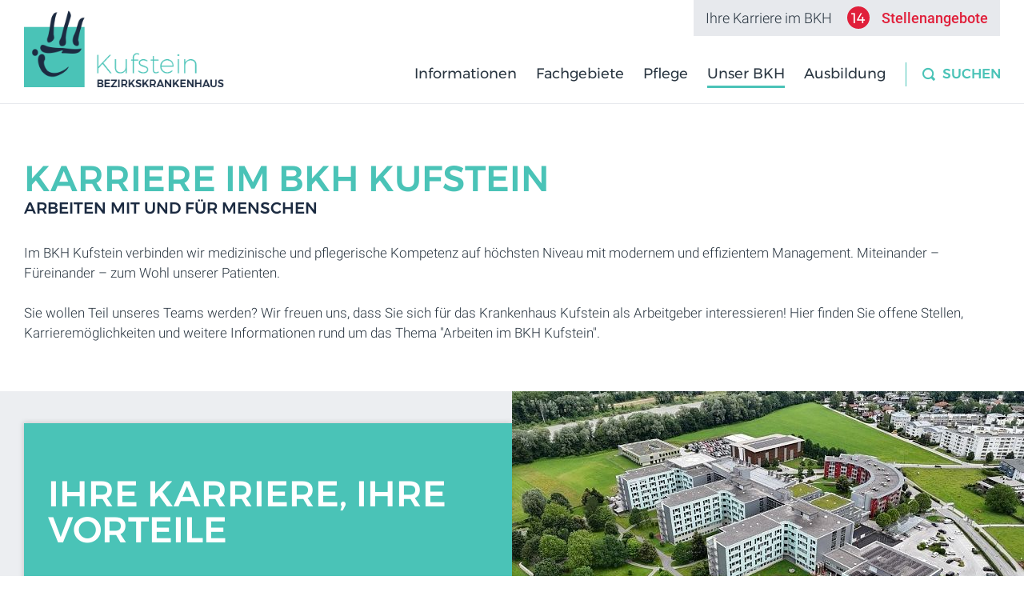

--- FILE ---
content_type: text/html; charset=utf-8
request_url: https://www.bkh-kufstein.at/de/karriere.html
body_size: 31978
content:
<!doctype html>
<html class="nojs" lang="de" data-pageid="11">
	<head>
		<meta charset="utf-8">
		<title>Karriere im BKH Kufstein</title>
		<meta name="description" content="Karriere im BKH Kufstein - Arbeiten mit und für Menschen - Im BKH Kufstein verbinden wir medizinische und pflegerische Kompetenz auf höchsten Niveau mit modernem und effizientem Management. Miteinander – Füreinander – zum Wohl unserer Patienten. Sie wollen Teil unseres Teams werden? Wir freuen uns, dass Sie sich für">
		<meta name="keywords" content="Karriere, BKH, Kufstein, Arbeiten, Menschen, Kompetenz, Niveau, Management, Miteinander, Füreinander, Wohl, Patienten, Teil, Teams, Krankenhaus, Arbeitgeber">
		<meta name="viewport" content="width=device-width, initial-scale=1">
		
		<meta name="robots" content="index, follow">
		<style>
			html {  font-family: sans-serif;   -ms-text-size-adjust: 100%;   -webkit-text-size-adjust: 100%; }body {  margin: 0;}article,aside,details,figcaption,figure,footer,header,hgroup,main,menu,nav,section,summary {  display: block;}audio,canvas,progress,video {  display: inline-block;   vertical-align: baseline; }audio:not([controls]) {  display: none;  height: 0;}[hidden],template {  display: none;}a {  background-color: transparent;}a:active,a:hover {  outline: 0;}abbr[title] {  border-bottom: 1px dotted;}b,strong {  font-weight: bold;}dfn {  font-style: italic;}h1 {  font-size: 2em;  margin: 0.67em 0;}mark {  background: #ff0;  color: #000;}small {  font-size: 80%;}sub,sup {  font-size: 75%;  line-height: 0;  position: relative;  vertical-align: baseline;}sup {  top: -0.5em;}sub {  bottom: -0.25em;}img {  border: 0;}svg:not(:root) {  overflow: hidden;}figure {  margin: 1em 40px;}hr {  -moz-box-sizing: content-box;  box-sizing: content-box;  height: 0;}pre {  overflow: auto;}code,kbd,pre,samp {  font-family: monospace, monospace;  font-size: 1em;}button,input,optgroup,select,textarea {  color: inherit;   font: inherit;   margin: 0; }button {  overflow: visible;}button,select {  text-transform: none;}button,html input[type="button"], input[type="reset"],input[type="submit"] {  -webkit-appearance: button;   cursor: pointer; }button[disabled],html input[disabled] {  cursor: default;}button::-moz-focus-inner,input::-moz-focus-inner {  border: 0;  padding: 0;}input {  line-height: normal;}input[type="checkbox"],input[type="radio"] {  box-sizing: border-box;   padding: 0; }input[type="number"]::-webkit-inner-spin-button,input[type="number"]::-webkit-outer-spin-button {  height: auto;}input[type="search"] {  -webkit-appearance: textfield;   -moz-box-sizing: content-box;  -webkit-box-sizing: content-box;   box-sizing: content-box;}input[type="search"]::-webkit-search-cancel-button,input[type="search"]::-webkit-search-decoration {  -webkit-appearance: none;}fieldset {  border: 1px solid #c0c0c0;  margin: 0 2px;  padding: 0.35em 0.625em 0.75em;}legend {  border: 0;   padding: 0; }textarea {  overflow: auto;}optgroup {  font-weight: bold;}table {  border-collapse: collapse;  border-spacing: 0;}td,th {  padding: 0;}html, body {height: 100%;}body {color: #293540;font-family: 'Roboto', sans-serif;font-size: 17px;font-weight: 300;line-height: 1.5;-webkit-tap-highlight-color: transparent;}.PageWrapper {background: #FFFFFF;position: relative;overflow: hidden;-webkit-transition: all 600ms ease;-moz-transition: all 600ms ease;-ms-transition: all 600ms ease;-o-transition: all 600ms ease;transition: all 600ms ease;}body.showMobileMenu > .PageWrapper {height: 100%;overflow: hidden;}a {color: #44B3A8;font-weight: 500;text-decoration: none;}a:hover {color: #44B3A8;}b, strong {font-weight: 500;}ol, ul {list-style: none;margin: 0;padding: 0;}p, figure {margin: 0;}iframe {border: 0;}textarea, input, select {-webkit-appearance: none;}*, *:before, *:after {-moz-box-sizing: border-box; -webkit-box-sizing: border-box; box-sizing: border-box;}body.notransition * {-webkit-transition: none !important;-moz-transition: none !important;-ms-transition: none !important;-o-transition: none !important;}.wmWrapper {position: relative;}.wmMargin {margin-top: 60px;margin-bottom: 60px;}.wmPadding {padding-left: 30px;padding-right: 30px;}.wmMaxWidth {margin-left: auto;margin-right: auto;max-width: 1400px;}.wmClear:after {clear: both;content: "";display: block;}body > .skip {position: absolute;top: -40px;left: -9999px;background: #000;color: #fff;padding: 8px;z-index: 100; }body > .skip:focus {  left: 0;  top: 0;  display: block;}@media screen and (-webkit-min-device-pixel-ratio:0) {select,textarea,input,input:focus,input:hover {font-size: 16px !important;}}@media all and (max-width: 500px){body {font-size: 16px;}.wmPadding {padding-left: 20px;padding-right: 20px;}}:root {--mw-margin-top: 60px;--mw-margin-bottom: 60px;--mw-padding-left: 20px;--mw-padding-right: 20px;--mw-max-width: 1240px;--mw-max-width2: 1080px;--mw-color-primary: #4AC3B7;--mw-color-secondary: #E01F3A;--mw-color-error: #F44336;--mw-color-success: #cbad69;--mw-color-lightgray: #ECEEF1;--mw-color-gray: #E5E4E3;--mw-color-middlegray: #D4D4D4;--mw-color-darkgray: #C1C1C1;--mw-color-primary-opacity-highest: rgba(74, 195, 183, 0.1);--mw-color-primary-opacity-high: rgba(74, 195, 183, 0.2);--mw-color-primary-opacity-medium: rgba(74, 195, 183, 0.3);--mw-color-primary-opacity-low: rgba(74, 195, 183, 0.8);--mw-color-secondary-opacity-highest: rgba(224, 31, 58, 0.1);--mw-color-secondary-opacity-high: rgba(224, 31, 58, 0.2);--mw-color-secondary-opacity-medium: rgba(224, 31, 58, 0.3);--mw-color-secondary-opacity-low: rgba(224, 31, 58, 0.8);--mw-color-body: #293540;--mw-color-body-background: #FFFFFF;--mw-color-link: #E01F3A;--mw-color-link-hover: #CB1C35;--mw-color-button: #FFFFFF;--mw-color-button-hover: #FFFFFF;--mw-color-button-background: #E01F3A;--mw-color-button-background-hover: #CB1C35;--mw-color-headline: #4AC3B7;--mw-color-headline2: #1C2B41;--mw-color-headline3: #1C2B41;--mw-color-headline-element: #4AC3B7;--mw-color-fancybox-rgb: rgb(30, 30, 30);--mw-color-fancybox-rgba: rgb(30, 30, 30, 0.9);--mw-font-primary: "Roboto", sans-serif;--mw-font-secondary: "Montserrat", serif;--mw-font-primary-weight-thin: 100;--mw-font-primary-weight-extra-light: 200;--mw-font-primary-weight-light: 300;--mw-font-primary-weight-normal: 400;--mw-font-primary-weight-medium: 500;--mw-font-primary-weight-semi-bold: 600;--mw-font-primary-weight-bold: 700;--mw-font-primary-weight-extra-bold: 800;--mw-font-primary-weight-black: 900;--mw-font-secondary-weight-thin: 100;--mw-font-secondary-weight-extra-light: 200;--mw-font-secondary-weight-light: 300;--mw-font-secondary-weight-normal: 400;--mw-font-secondary-weight-medium: 500;--mw-font-secondary-weight-semi-bold: 600;--mw-font-secondary-weight-bold: 700;--mw-font-secondary-weight-extra-bold: 800;--mw-font-secondary-weight-black: 900;--mw-font-body: "Roboto", sans-serif;--mw-font-body-lineheight: 1.5;--mw-font-body-size: 17px;--mw-font-body-weight: 300;--mw-font-link-weight: 500;--mw-font-button-size: 18px;--mw-font-button-weight: 500;--mw-font-headline: "Montserrat", serif;--mw-font-headline-lineheight: 1;--mw-font-headline-size: 45px;--mw-font-headline-weight: 500;--mw-font-headline2: "Montserrat", serif;--mw-font-headline2-lineheight: 1;--mw-font-headline2-size: 36px;--mw-font-headline2-weight: 500;--mw-font-headline3: "Montserrat", serif;--mw-font-headline3-lineheight: 1;--mw-font-headline3-size: 20px;--mw-font-headline3-weight: 500;--mw-font-headline-element: "Montserrat", serif;--mw-font-headline-element-lineheight: 1;--mw-font-headline-element-size: 36px;--mw-font-headline-element-weight: 500;}@font-face {  font-family: 'Roboto';  font-weight: 300;  font-style: normal;  src: url('/fonts/Roboto-300.eot');  src: url('/fonts/Roboto-300.eot?#iefix') format('embedded-opentype'),       local('☺︎'),       url('/fonts/Roboto-300.woff2') format('woff2'),       url('/fonts/Roboto-300.woff') format('woff'),       url('/fonts/Roboto-300.ttf') format('truetype'),       url('/fonts/Roboto-300.svg#Roboto') format('svg');}@font-face {  font-family: 'Roboto';  font-weight: 400;  font-style: normal;  src: url('/fonts/Roboto-400.eot');  src: url('/fonts/Roboto-400.eot?#iefix') format('embedded-opentype'),       local('☺︎'),       url('/fonts/Roboto-400.woff2') format('woff2'),       url('/fonts/Roboto-400.woff') format('woff'),       url('/fonts/Roboto-400.ttf') format('truetype'),       url('/fonts/Roboto-400.svg#Roboto') format('svg');}@font-face {  font-family: 'Roboto';  font-weight: 500;  font-style: normal;  src: url('/fonts/Roboto-500.eot');  src: url('/fonts/Roboto-500.eot?#iefix') format('embedded-opentype'),       local('☺︎'),       url('/fonts/Roboto-500.woff2') format('woff2'),       url('/fonts/Roboto-500.woff') format('woff'),       url('/fonts/Roboto-500.ttf') format('truetype'),       url('/fonts/Roboto-500.svg#Roboto') format('svg');}@font-face {  font-family: 'Roboto';  font-weight: 700;  font-style: normal;  src: url('/fonts/Roboto-700.eot');  src: url('/fonts/Roboto-700.eot?#iefix') format('embedded-opentype'),       local('☺︎'),       url('/fonts/Roboto-700.woff2') format('woff2'),       url('/fonts/Roboto-700.woff') format('woff'),       url('/fonts/Roboto-700.ttf') format('truetype'),       url('/fonts/Roboto-700.svg#Roboto') format('svg');}@font-face {  font-family: 'Roboto';  font-weight: 300;  font-style: italic;  src: url('/fonts/Roboto-300italic.eot');  src: url('/fonts/Roboto-300italic.eot?#iefix') format('embedded-opentype'),       local('☺︎'),       url('/fonts/Roboto-300italic.woff2') format('woff2'),       url('/fonts/Roboto-300italic.woff') format('woff'),       url('/fonts/Roboto-300italic.ttf') format('truetype'),       url('/fonts/Roboto-300italic.svg#Roboto') format('svg');}@font-face {  font-family: 'Montserrat';  font-weight: 100;  font-style: normal;  src: url('/fonts/Montserrat-100.eot');  src: url('/fonts/Montserrat-100.eot?#iefix') format('embedded-opentype'),       local('☺︎'),       url('/fonts/Montserrat-100.woff2') format('woff2'),       url('/fonts/Montserrat-100.woff') format('woff'),       url('/fonts/Montserrat-100.ttf') format('truetype'),       url('/fonts/Montserrat-100.svg#Montserrat') format('svg');}@font-face {  font-family: 'Montserrat';  font-weight: 200;  font-style: normal;  src: url('/fonts/Montserrat-200.eot');  src: url('/fonts/Montserrat-200.eot?#iefix') format('embedded-opentype'),       local('☺︎'),       url('/fonts/Montserrat-200.woff2') format('woff2'),       url('/fonts/Montserrat-200.woff') format('woff'),       url('/fonts/Montserrat-200.ttf') format('truetype'),       url('/fonts/Montserrat-200.svg#Montserrat') format('svg');}@font-face {  font-family: 'Montserrat';  font-weight: 300;  font-style: normal;  src: url('/fonts/Montserrat-300.eot');  src: url('/fonts/Montserrat-300.eot?#iefix') format('embedded-opentype'),       local('☺︎'),       url('/fonts/Montserrat-300.woff2') format('woff2'),       url('/fonts/Montserrat-300.woff') format('woff'),       url('/fonts/Montserrat-300.ttf') format('truetype'),       url('/fonts/Montserrat-300.svg#Montserrat') format('svg');}@font-face {  font-family: 'Montserrat';  font-weight: 400;  font-style: normal;  src: url('/fonts/Montserrat-regular.eot');  src: url('/fonts/Montserrat-regular.eot?#iefix') format('embedded-opentype'),       local('☺︎'),       url('/fonts/Montserrat-regular.woff2') format('woff2'),       url('/fonts/Montserrat-regular.woff') format('woff'),       url('/fonts/Montserrat-regular.ttf') format('truetype'),       url('/fonts/Montserrat-regular.svg#Montserrat') format('svg');}@font-face {  font-family: 'Montserrat';  font-weight: 500;  font-style: normal;  src: url('/fonts/Montserrat-500.eot');  src: url('/fonts/Montserrat-500.eot?#iefix') format('embedded-opentype'),       local('☺︎'),       url('/fonts/Montserrat-500.woff2') format('woff2'),       url('/fonts/Montserrat-500.woff') format('woff'),       url('/fonts/Montserrat-500.ttf') format('truetype'),       url('/fonts/Montserrat-500.svg#Montserrat') format('svg');}@font-face {font-family: 'webmanager';src: url('/fonts/webmanager.eot');src: url('/fonts/webmanager.eot#iefix') format('embedded-opentype'),url('/fonts/webmanager.woff2') format('woff2'),url('/fonts/webmanager.woff') format('woff'),url('/fonts/webmanager.ttf') format('truetype'),url('/fonts/webmanager.svg#webmanager') format('svg');font-weight: normal;font-style: normal;}@font-face {font-family: 'webmanager-gmap';src: url('/fonts/webmanager-gmap.eot');src: url('/fonts/webmanager-gmap.eot#iefix') format('embedded-opentype'),url('/fonts/webmanager-gmap.woff2') format('woff2'),url('/fonts/webmanager-gmap.woff') format('woff'),url('/fonts/webmanager-gmap.ttf') format('truetype'),url('/fonts/webmanager-gmap.svg#webmanager-gmap') format('svg');font-weight: normal;font-style: normal;}.HeaderWrapper {background: #FFFFFF;border-bottom: 1px solid #E7E9ED;height: 160px;left: 0;position: fixed;top: 0;width: 100%;z-index: 4;}.HeaderWrapper.fixed {height: 100px;top: -100px;}.HeaderWrapper:not(.showScrollHeader):not(.fixed) {-webkit-transition: all 400ms ease-in-out;-moz-transition: all 400ms ease-in-out;-ms-transition: all 400ms ease-in-out;-o-transition: all 400ms ease-in-out;transition: all 400ms ease-in-out;}.HeaderWrapper.showScrollHeader {top: 0;-webkit-transition: top 400ms ease-in-out;-moz-transition: top 400ms ease-in-out;-ms-transition: top 400ms ease-in-out;-o-transition: top 400ms ease-in-out;transition: top 400ms ease-in-out;}.HeaderWrapper > div {height: 100%;padding-right: 12px;}.HeaderWrapper a.logo {bottom: 20px;left: 30px;position: absolute;z-index: 2;}.HeaderWrapper a.logo img {display: block;width: 314px;}.HeaderWrapper a.logo img.mobile {display: none;}.HeaderWrapper.fixed a.logo > .desktop {display: none;}.HeaderWrapper.fixed a.logo > .mobile {display: block;width: 278px;}.HeaderWrapper form.search {border-left: 1px solid #4AC3B7;    float: right;    margin: 108px 0 0 5px;    position: relative;}.HeaderWrapper.fixed form.search {margin-top: 48px;}.HeaderWrapper:not(.showScrollHeader):not(.fixed) form.search {-webkit-transition: all 400ms ease-in-out;-moz-transition: all 400ms ease-in-out;-ms-transition: all 400ms ease-in-out;-o-transition: all 400ms ease-in-out;transition: all 400ms ease-in-out;}.HeaderWrapper form.search:after {color: #4AC3B7;content: "\E860";font-family: "webmanager";    font-size: 16px;    left: 20px;    position: absolute;    top: 2px;}.HeaderWrapper form.search > input[type="text"] {background: none;border: 0 !important;box-shadow: none !important;color: #4AC3B7;font-family: 'Montserrat';font-size: 17px;font-weight: 500;line-height: 30px;height: 30px;padding: 0 15px 0 45px;position: relative;outline: none !important;text-transform: uppercase;width: 135px;z-index: 1;-webkit-transition: width 500ms ease-in-out;-moz-transition: width 500ms ease-in-out;-ms-transition: width 500ms ease-in-out;-o-transition: width 500ms ease-in-out;transition: width 500ms ease-in-out;}.HeaderWrapper form.search > input[type="text"]::-webkit-input-placeholder {color: #4AC3B7;font-size: 17px;font-weight: 500;line-height: 30px;opacity: 1;}.HeaderWrapper form.search > input[type="text"]:-moz-placeholder {color: #4AC3B7;font-size: 17px;font-weight: 500;line-height: 30px;opacity: 1;}.HeaderWrapper form.search > input[type="text"]::-moz-placeholder {color: #4AC3B7;font-size: 17px;font-weight: 500;line-height: 30px;opacity: 1;}.HeaderWrapper form.search > input[type="text"]:-ms-input-placeholder {color: #4AC3B7;font-size: 17px;font-weight: 500;line-height: 30px;opacity: 1;}.HeaderWrapper form.search > input[type="text"]:focus {width: 250px;}.HeaderWrapper form.search > input[type="text"]::-ms-clear {    display: none;}.HeaderWrapper form.search > input[type="submit"] {background: url("/img/layout/arrow-right.svg") no-repeat center center;    border: 0 none;cursor: default;font-size: 0 !important;    height: 100%;    padding: 0;opacity: 0;    position: absolute;    right: -30px;    width: 30px;    z-index: 1;-webkit-transition: all 500ms ease-in-out;-moz-transition: all 500ms ease-in-out;-ms-transition: all 500ms ease-in-out;-o-transition: all 500ms ease-in-out;transition: all 500ms ease-in-out;}.HeaderWrapper form.search > input[type="text"]:focus + input[type="submit"] {cursor: pointer;right: 0;opacity: 1;}.HeaderWrapper a.phone {display: none;}.HeaderWrapper a.jobOffers {background: #E7E9ED;    color: #293540;    display: block;    font-size: 18px;    font-weight: 300;    line-height: 45px;    padding: 0 15px;    position: absolute;    right: 30px;}.HeaderWrapper.fixed a.jobOffers {display: none;}.HeaderWrapper a.jobOffers > span {background: #E01F3A;    border-radius: 50%;color: #FFFFFF;    display: inline-block;    font-family: "Montserrat";    font-weight: normal;    height: 28px;    line-height: 30px;    margin: 0 15px;    text-align: center;    width: 28px;    transition: opacity 300ms ease-in-out;}.HeaderWrapper a.jobOffers > strong {color: #E01F3A;font-weight: 500;}@media all and (max-width: 1360px){.HeaderWrapper {height: 130px;}.HeaderWrapper a.logo img {width: 250px;}.HeaderWrapper form.search {margin-left: 15px;margin-top: 78px;}.HeaderWrapper form.search > input[type="text"]:focus {width: 180px;}}@media all and (max-width: 1150px){.HeaderWrapper {height: 110px;}.HeaderWrapper a.logo {bottom: 31px;}.HeaderWrapper a.logo > img.desktop {display: none;}.HeaderWrapper a.logo img.mobile {display: block;width: 200px !important;}.HeaderWrapper.fixed a.logo {bottom: 23px;}.HeaderWrapper form.search {margin-top: 58px;}.HeaderWrapper form.search > input[type="submit"] {cursor: pointer;right: 0;width: 100%;}.HeaderWrapper a.jobOffers {font-size: 13px;line-height: 30px;}.HeaderWrapper a.jobOffers > span {font-size: 13px;height: 22px;line-height: 22px;margin: 0 10px;width: 22px;}}@media all and (max-width: 980px){.HeaderWrapper {height: 110px !important;position: relative;}.HeaderWrapper a.logo {bottom: 17px !important;}.HeaderWrapper a.logo img.mobile {width: 278px !important;}.HeaderWrapper form.search {border-left: 0;border-right: 1px solid #4AC3B7;margin-right: 77px;margin-top: 40px !important;}.HeaderWrapper form.search > input[type="text"] {padding-right: 0;width: 143px;}.HeaderWrapper a.jobOffers {display: none;}}@media all and (max-width: 650px){.HeaderWrapper {height: 85px !important;}.HeaderWrapper a.logo {left: 20px;}.HeaderWrapper a.logo img.mobile {width: 190px !important;}.HeaderWrapper a.logo img.mobile {display: block;}.HeaderWrapper a.logo img.desktop {display: none;}.HeaderWrapper form.search {border-right: 0;margin-right: 55px;margin-top: 0 !important;top: 13px;}.HeaderWrapper form.search:before {background: #4AC3B7;content: "";height: 30px;position: absolute;right: 0;top: 14px;width: 1px;}.HeaderWrapper form.search:after {font-size: 21px;left: 0;line-height: 57px;text-align: center;width: 100%;}.HeaderWrapper form.search > input[type="text"] {display: none;}.HeaderWrapper form.search > input[type="submit"] {height: 60px;position: relative;width: 64px;z-index: 1;}.HeaderWrapper a.phone {display: block;font-size: 20px;font-weight: normal;height: 60px;line-height: 60px;position: absolute;right: 130px;text-align: center;top: 13px;width: 56px;}.HeaderWrapper a.phone:before {color: #4AC3B7;content: "\E85A";font-family: "webmanager";}.HeaderWrapper a.phone:after {background: #4AC3B7;content: "";height: 30px;position: absolute;right: 0;top: 14px;width: 1px;}}@media all and (max-width: 400px){.HeaderWrapper a.logo {bottom: 12px !important;overflow: hidden;width: 55px;}.HeaderWrapper a.logo img.mobile {width: 245px !important;}}.GalleryWrapper {overflow: hidden;position: relative;width: 100%;z-index: 2;}.noanimation .GalleryWrapper {display: none;}.GalleryWrapper > .animation {height: 700px;}.ContentWrapper {background: #FFFFFF;margin: 82px 0;position: relative;overflow: hidden;z-index: 3;}.noanimation .ContentWrapper {margin-top: 250px;}.ContentWrapper > .wmWrapper > *:first-child {margin-top: 0;}.ContentWrapper > .wmWrapper > hgroup > *:first-child {margin-top: 0;}.ContentWrapper > .wmWrapper > *:last-child {margin-bottom: 0;}@media all and (max-width: 1400px){.ContentWrapper {margin-top: 80px;}}@media all and (max-width: 1360px){.noanimation .ContentWrapper {margin-top: 200px;}}@media all and (max-width: 1150px){.noanimation .ContentWrapper {margin-top: 180px;}}@media all and (max-width: 980px){.noanimation .ContentWrapper {margin-top: 70px;}}@media all and (max-width: 700px){.ContentWrapper {margin-top: 60px;}.noanimation .ContentWrapper {margin-top: 50px;}}@media all and (max-width: 500px){.ContentWrapper {margin-top: 40px;}}.FooterWrapper {position: relative;z-index: 1;}.FooterWrapper > div > .row01 {border-top: 5px solid #E7E9ED;padding: 60px 0 75px;}.FooterWrapper > div > .row01 > a.phone {color: #E01F3A;display: table;font-family: "Montserrat";font-size: 52px;font-weight: 200;float: left;line-height: 0.92;padding: 0 0 0 155px;position: relative;}.FooterWrapper > div > .row01 > a.phone:before {content: "\E85A";font-family: "webmanager";    font-size: 85px;    left: 45px;    position: absolute;    top: 8px;}.FooterWrapper > div > .row01 > a.phone > strong {display: block;font-weight: 500;}.FooterWrapper > div > .row01 > a.emergency {background: #E7E9ED;color: #E01F3A;display: table;    float: left;    font-family: "Roboto";    font-size: 17px;    font-weight: 500;    line-height: 35px;    margin: 55px 0 0 60px;    padding: 0 10px;}.FooterWrapper > div > .row01 > .label {color: #1C2B41;    float: right;    font-family: "Montserrat";    font-size: 28px;    font-weight: 200;    line-height: 1.25;    position: relative;    top: -8px;    width: 50%;}@media all and (max-width: 1300px){.FooterWrapper > div > .row01 > a.emergency {margin-left: 30px;}}@media all and (max-width: 1200px){.FooterWrapper > div > .row01 > .label {width: auto;}}@media all and (max-width: 1100px){.FooterWrapper > div > .row01 > a.phone {padding-left: 95px;}.FooterWrapper > div > .row01 > a.phone:before {left: 0;}}@media all and (max-width: 1000px){.FooterWrapper > div > .row01 > a.emergency {left: 125px;margin-left: 0;margin-top: 0;position: absolute;top: 170px;}.FooterWrapper > div > .row01 > .label {width: 55%;}}@media all and (max-width: 880px){.FooterWrapper > div > .row01 {padding-bottom: 100px;padding-top: 50px;}.FooterWrapper > div > .row01 > .label {font-size: 20px;line-height: 1.45;top: 0;}.FooterWrapper > div > .row01 > a.emergency {left: 110px;top: 150px;}.FooterWrapper > div > .row01 > a.phone {font-size: 44px;line-height: 0.92;margin-top: 3px;padding-left: 80px;}.FooterWrapper > div > .row01 > a.phone:before {font-size: 70px;top: 9px;}}@media all and (max-width: 680px){.FooterWrapper > div > .row01 > .label {font-size: 17px;line-height: 1.6;padding-left: 260px;width: 100%;}.FooterWrapper > div > .row01 > a.phone {font-size: 41px;padding-left: 75px;position: absolute;}.FooterWrapper > div > .row01 > a.phone:before {font-size: 67px;left: 0;top: 7px;}}@media all and (max-width: 580px){.FooterWrapper > div > .row01 {padding-bottom: 30px;padding-top: 30px;}.FooterWrapper > div > .row01 > .label {display: none;}.FooterWrapper > div > .row01 > a.emergency {float: right;left: auto;position: relative;top: 4px;}.FooterWrapper > div > .row01 > a.phone {margin: 0;position: relative;}}@media all and (max-width: 500px){.FooterWrapper > div > .row01 > a.emergency {top: 2px;}.FooterWrapper > div > .row01 > a.phone {font-size: 28px;padding-left: 45px;}.FooterWrapper > div > .row01 > a.phone:before {font-size: 45px;top: 6px;}}@media all and (max-width: 400px){.FooterWrapper > div > .row01 {padding-bottom: 44px;}.FooterWrapper > div > .row01 > a.phone {font-size: 23px;line-height: 1.1;padding-left: 42px;}.FooterWrapper > div > .row01 > a.phone:before {font-size: 40px;top: 4px;}.FooterWrapper > div > .row01 > a.emergency {font-size: 12px;top: 5px;}}.FooterWrapper > div > .row02 {color: #FFFFFF;padding: 110px 0 105px 0;}.FooterWrapper > div > .row02:before {background: #1C2B41;    content: "";    height: 100%;    left: -2000px;    position: absolute;    right: -2000px;    top: 0;    z-index: -1;}.FooterWrapper > div > .row02 > .left {float: left;}.FooterWrapper > div > .row02 > .left > img {display: block;width: 382px;}.FooterWrapper > div > .row02 > .left > p {    margin: -15px 0 0;    padding: 0 0 0 160px;}.FooterWrapper > div > .row02 > .left a {color: #FFFFFF;font-weight: 300;}.FooterWrapper > div > .row02 > .left > a {    display: table;    font-size: 28px;    margin: 12px 0 0 160px;}.FooterWrapper > div > .row02 > .footermenu {float: right;margin: 6px 0 0;width: 50%;}.FooterWrapper > div > .row02 > .footermenu > h3 {border-bottom: 3px solid #4AC3B7;font-family: "Montserrat";font-size: 36px;font-weight: 400;line-height: 1.55;margin: 0;text-transform: uppercase;}.FooterWrapper > div > .row02 > .scroll {    background: #E01F3A;    box-shadow: 0 0 8px rgba(0, 0, 0, 0.2);    height: 90px;    position: absolute;    right: 0;    top: -30px;    width: 90px;}.FooterWrapper > div > .row02 > .scroll:after {    background: #9F2234;    content: "";    height: 30px;    left: -7px;    position: absolute;    width: 50%;    z-index: -1;    -moz-transform: skewX(-20deg);-webkit-transform: skewX(-20deg);-o-transform: skewX(-20deg);-ms-transform: skewX(-20deg);transform: skewX(-20deg);}.FooterWrapper > div > .row02 > .scroll:before {color: #FFFFFF;content: "\E85B";    font-family: "webmanager";    font-size: 34px;    font-weight: normal;    line-height: 90px;    position: absolute;    text-align: center;    width: 100%;}@media all and (max-width: 1100px){.FooterWrapper > div > .row02 {padding-bottom: 100px;padding-top: 50px;}.FooterWrapper > div > .row02 > .scroll {height: 80px;top: -30px;width: 80px;}.FooterWrapper > div > .row02 > .scroll:after {height: 30px;}.FooterWrapper > div > .row02 > .scroll:before {line-height: 80px;}}@media all and (max-width: 980px){.FooterWrapper > div > .row02 {padding-top: 65px;}.FooterWrapper > div > .row02 > .left > img {width: 270px;}.FooterWrapper > div > .row02 > .left > p {margin-top: -15px;padding-left: 112px;padding-top: 0;}.FooterWrapper > div > .row02 > .left > a {margin-left: 112px;}}@media all and (max-width: 880px){.FooterWrapper > div > .row02 {padding-bottom: 70px;padding-top: 50px;}.FooterWrapper > div > .row02 > .left {float: none;}.FooterWrapper > div > .row02 > .left > a {display: none;}.FooterWrapper > div > .row02 > .footermenu > h3 {font-size: 28px;}}@media all and (max-width: 500px){.FooterWrapper > div > .row02 {padding-bottom: 60px;}.FooterWrapper > div > .row02 > .left > img {width: 218px;}.FooterWrapper > div > .row02 > .left > p {font-size: 15px;padding-left: 90px;}.FooterWrapper > div > .row02 > .footermenu > h3 {font-size: 23px;line-height: 1.8;}.FooterWrapper > div > .row02 > .scroll {height: 60px;top: -20px;width: 60px;}.FooterWrapper > div > .row02 > .scroll:after {left: -4px;height: 20px;}.FooterWrapper > div > .row02 > .scroll:before {font-size: 25px;line-height: 60px;}}.FooterWrapper > div > .row03 {color: #FFFFFF;}.FooterWrapper > div > .row03:before {background: #28364B;border-top: 1px solid #364966;    content: "";    height: 100%;    left: -2000px;    position: absolute;    right: -2000px;    top: 0;    z-index: -1;}.FooterWrapper > div > .row03 > p {float: right;line-height: 60px;}@media all and (max-width: 750px){.FooterWrapper > div > .row03 {padding-bottom: 20px;padding-top: 20px;}.FooterWrapper > div > .row03 > p {float: none;line-height: 1.6;}}@media all and (max-width: 500px){.FooterWrapper > div > .row03 > p {font-size: 15px;margin-bottom: 5px;}}nav.desktop {float: right;padding: 85px 0 0;    text-align: right;}.HeaderWrapper.fixed nav.desktop {padding-top: 25px;}.HeaderWrapper:not(.showScrollHeader):not(.fixed) nav.desktop {-webkit-transition: all 400ms ease-in-out;-moz-transition: all 400ms ease-in-out;-ms-transition: all 400ms ease-in-out;-o-transition: all 400ms ease-in-out;transition: all 400ms ease-in-out;}nav.desktop > ul > li {display: inline-block;padding: 0 0 5px 0;}nav.desktop > ul > li.single {position: relative;}nav.desktop > ul > li > a {color: #293540;display: block;font-family: 'Montserrat';font-size: 18px;font-weight: normal;line-height: 75px;padding: 0 14px;position: relative;}nav.desktop > ul > li > a:after {background: #4AC3B7;bottom: 20px;content: "";height: 3px;left: 15px;opacity: 0;position: absolute;right: 15px;-webkit-transition: opacity 300ms ease-in-out;-moz-transition: opacity 300ms ease-in-out;-ms-transition: opacity 300ms ease-in-out;-o-transition: opacity 300ms ease-in-out;transition: opacity 300ms ease-in-out;}nav.desktop > ul > li:hover > a:after,nav.desktop > ul > li > a.selected:after {opacity: 1;}nav.desktop > ul > li > ul {display: none;height: 0;left: 0;overflow: hidden;position: absolute;text-align: left;top: 160px;width: 100%;-webkit-transition: top 500ms ease-in-out;-moz-transition: top 500ms ease-in-out;-ms-transition: top 500ms ease-in-out;-o-transition: top 500ms ease-in-out;transition: top 500ms ease-in-out;}nav.desktop > ul > li.single > ul {top: 75px;}.HeaderWrapper.fixed nav.desktop > ul > li > ul {top: 100px;}.HeaderWrapper.fixed nav.desktop > ul > li.single > ul {top: 75px;}nav.desktop > ul > li.active > ul, nav.desktop > ul > li > a:focus + ul, .nojs nav.desktop > ul > li:hover > ul { display: block;    height: auto;    overflow: visible;    padding: 43px 0 60px;}nav.desktop > ul > li.single.active > ul, nav.desktop > ul > li.single > a:focus + ul,.nojs nav.desktop > ul > li.single:hover > ul {     min-width: 300px;    padding: 49px 15px 60px;}nav.desktop > ul > li.active > ul:after,nav.desktop > ul > li > a:focus + ul:after,.nojs nav.desktop > ul > li:hover > ul:after {    background: #E7E9ED;border-bottom: 2px solid #D7D9DD;    bottom: -1px;    content: "";    left: -2000px;    position: absolute;    right: -2000px;    top: 0;    z-index: -1;}nav.desktop > ul > li.single.fachgebiet {position: static;}nav.desktop > ul > li.single.fachgebiet > ul {    left: auto;    margin-top: 160px;    right: 15px;    top: 0 !important;    width: 890px;}.HeaderWrapper.fixed nav.desktop > ul > li.single.fachgebiet > ul {margin-top: 100px;}nav.desktop > ul > li.single.fachgebiet > ul > li {clear: none;float: left;margin: 0 100px 0 0;width: 380px;}nav.desktop > ul > li.single.fachgebiet > ul > li:nth-child(2n) {margin-right: 0;}nav.desktop > ul > li.single.fachgebiet > ul > li:nth-child(2n+1) {clear: left;}nav.desktop > ul > li.single.fachgebiet > ul > li > a:before {    background: url("/img/fachgebiete/anaestesie.svg") no-repeat scroll center center / contain;    content: "";    height: 130px;    left: -290px;    opacity: 0;    position: absolute;    top: 50%;-moz-transform: translateY(-50%);-webkit-transform: translateY(-50%);-o-transform: translateY(-50%);-ms-transform: translateY(-50%);transform: translateY(-50%);    width: 130px;}nav.desktop > ul > li.single.fachgebiet > ul > li > a:hover:before {opacity: 1;transition: opacity 400ms ease-in-out;}nav.desktop > ul > li.single.fachgebiet > ul > li > a.augen:before {    background-image: url("/img/fachgebiete/augen.svg");}nav.desktop > ul > li.single.fachgebiet > ul > li > a.chirurgie:before {    background-image: url("/img/fachgebiete/chirurgie.svg");}nav.desktop > ul > li.single.fachgebiet > ul > li > a.gynaekologie:before {    background-image: url("/img/fachgebiete/gynaekologie.svg");}nav.desktop > ul > li.single.fachgebiet > ul > li > a.hals:before {    background-image: url("/img/fachgebiete/hals.svg");}nav.desktop > ul > li.single.fachgebiet > ul > li > a.innere:before {    background-image: url("/img/fachgebiete/innere.svg");}nav.desktop > ul > li.single.fachgebiet > ul > li > a.kinder:before {    background-image: url("/img/fachgebiete/kinder.svg");}nav.desktop > ul > li.single.fachgebiet > ul > li > a.neurologie:before {    background-image: url("/img/fachgebiete/neurologie.svg");}nav.desktop > ul > li.single.fachgebiet > ul > li > a.notfall:before {    background-image: url("/img/fachgebiete/notarzt.svg");}nav.desktop > ul > li.single.fachgebiet > ul > li > a.operationen:before {    background-image: url("/img/fachgebiete/operationen.svg");}nav.desktop > ul > li.single.fachgebiet > ul > li > a.psychiatrie:before {    background-image: url("/img/fachgebiete/psychiatrie.svg");}nav.desktop > ul > li.single.fachgebiet > ul > li > a.radiologie:before {    background-image: url("/img/fachgebiete/radiologie.svg");}nav.desktop > ul > li.single.fachgebiet > ul > li > a.unfall:before {    background-image: url("/img/fachgebiete/unfall.svg");}nav.desktop > ul > li.single.fachgebiet > ul > li > a.urologie:before {    background-image: url("/img/fachgebiete/urologie.svg");}nav.desktop > ul > li.single.fachgebiet > ul > li > a.pallativ:before {    background-image: url("/img/fachgebiete/pallativ.svg");}nav.desktop > ul > li.single.fachgebiet > ul > li > a.akutgeriatrie:before {    background-image: url("/img/fachgebiete/akutgeriatrie.svg");}nav.desktop > ul > li.single > ul > li > a {border-bottom: 1px solid #FFFFFF;color: #1C2B41;    display: block;    font-family: "Montserrat";    font-size: 15px;    font-weight: 300;    line-height: 40px;    overflow: hidden;    padding: 0 15px;    text-overflow: ellipsis;    white-space: nowrap;}nav.desktop > ul > li.single > ul > li > a:hover,nav.desktop > ul > li.single > ul > li > a.selected {border-bottom: 1px solid #4AC3B7;color: #1C2B41;}nav.desktop > ul > li.multi > ul {padding-left: 30px;padding-right: 30px;}nav.desktop > ul > li.multi > ul > li {    float: left;    margin: 0 7.46268656716418% 0 0;    width: 28.35820895522388%; }nav.desktop > ul > li.multi > ul > li:nth-child(3n) {margin-right: 0;}nav.desktop > ul > li.multi > ul > li > a {border-bottom: 2px solid #FFFFFF;color: #1C2B41;display: block;font-family: "Montserrat";font-size: 16px;font-weight: 500;line-height: 45px;    overflow: hidden;padding: 0 15px;text-transform: uppercase;    text-overflow: ellipsis;    white-space: nowrap;}nav.desktop > ul > li.multi > ul > li > ul > li > a {border-bottom: 1px solid #FFFFFF;color: #1C2B41;    display: block;    font-family: "Montserrat";    font-size: 15px;    font-weight: 300;    line-height: 40px;    overflow: hidden;    padding: 0 15px;    text-overflow: ellipsis;    white-space: nowrap;}nav.desktop > ul > li.multi > ul > li > ul > li > a:hover,nav.desktop > ul > li.multi > ul > li > ul > li > a.active {border-bottom: 1px solid #4AC3B7;color: #1C2B41;}@media all and (max-width: 1360px){nav.desktop {padding-top: 55px;}nav.desktop > ul > li > a {padding-left: 10px;padding-right: 10px;}nav.desktop > ul > li > a:after {left: 10px;right: 10px;}nav.desktop > ul > li > ul {top: 130px;}nav.desktop > ul > li.active > ul,nav.desktop > ul > li > a:focus + ul,.nojs nav.desktop > ul > li:hover > ul {padding-bottom: 50px;padding-top: 30px;}nav.desktop > ul > li.single.fachgebiet > ul {margin-top: 130px;}nav.desktop > ul > li.single.active > ul,nav.desktop > ul > li > a.single:focus + ul,.nojs nav.desktop > ul > li.single:hover > ul {padding: 36px 10px 50px;}nav.desktop > ul > li.single.fachgebiet > ul > li > a:before {left: -200px;}}@media all and (max-width: 1150px){nav.desktop {padding-top: 35px;}nav.desktop > ul > li > ul {top: 110px;}nav.desktop > ul > li.single.fachgebiet > ul {margin-top: 110px;}nav.desktop > ul > li.active > ul,nav.desktop > ul > li > a:focus + ul,.nojs nav.desktop > ul > li:hover > ul {padding-bottom: 50px;padding-top: 35px;}nav.desktop > ul > li > a {font-size: 17px;padding-left: 8px;padding-right: 8px;}nav.desktop > ul > li.single.fachgebiet > ul {width: 640px;}nav.desktop > ul > li.single.fachgebiet > ul > li {margin-right: 60px;width: 280px;}nav.desktop > ul > li.single > ul > li > a {font-size: 16px;line-height: 40px;}nav.desktop > ul > li.multi > ul > li {margin-right: 3.5%;width: 31%;}nav.desktop > ul > li.single > ul > li > a,nav.desktop > ul > li.multi > ul > li > a,nav.desktop > ul > li.multi > ul > li > ul > li > a {font-size: 15px;line-height: 35px;}}@media all and (max-width: 980px){nav.desktop {display: none;}}.mainmenu .trigger {display: none;}.mainmenu.mobile .trigger {display: block;}.mainmenu > .trigger,.MobileMenuWrapper > .trigger {background: none;border: 0 none;cursor: pointer;    font-size: 30px;    line-height: 110px;    padding: 0;    position: absolute;    right: 0;    text-align: center;    top: 0;    width: 90px;    z-index: 1000;    transition: color 300ms ease-in-out;}.MobileMenuWrapper > .trigger {color: #FFFFFF;}.mainmenu > .trigger:after {content: "\E820";font-family: "webmanager";}.MobileMenuWrapper > .trigger:after {content: "\E801";font-family: "webmanager";font-weight: bold;}.MobileMenuWrapper {background: #1C2B41;bottom: 0;overflow-y: scroll;position: fixed;right: -400px;top: 0;width: 400px;z-index: 100;-webkit-overflow-scrolling: touch;}nav.mobile > ul {display: block !important;overflow: hidden;padding: 120px 0 30px 0;width: 100%;}nav.mobile ul {display: none;}nav.mobile ul.open {display: block;padding-bottom: 20px;}nav.mobile li a {color: #ffffff;display: block;font-family: "Montserrat";font-weight: normal;padding: 6px 20px;position: relative;}nav.mobile > ul > li {border-bottom: 1px solid #3E4B5D;}nav.mobile > ul > li > a {    font-size: 20px;    padding-bottom: 14px;    padding-top: 14px;opacity: 0;}nav.mobile > ul > li > ul > li > a:before {content: "\E807";font-family: "webmanager";    font-size: 14px;    font-weight: normal;    left: 20px;    position: absolute;    top: 8px;}nav.mobile > ul > li > ul > li.open > a:before {transform: rotate(90deg);transition: all 300ms ease-out;}nav.mobile > ul > li > ul > li > a {    font-size: 15px;    font-weight: 300;    line-height: 1.2;    padding-left: 42px;}nav.mobile > ul > li > ul > li > ul > li > a {    font-size: 14px;    font-weight: 200;    line-height: 1.2;    padding-left: 42px;}@media all and (max-width: 650px){.mainmenu > .trigger,.MobileMenuWrapper > .trigger {font-size: 27px;line-height: 86px;width: 68px;}nav.mobile > ul {padding-bottom: 31px;padding-top: 31px;}nav.mobile > ul > li > a {font-size: 19px;padding-bottom: 12px;padding-top: 12px;}nav.mobile > ul > li > ul > li > a:before {top: 10px;}nav.mobile > ul > li > ul > li > a {padding-bottom: 8px;padding-top: 8px;}}@media all and (max-width: 470px){body.showMobileMenu > .PageWrapper {-moz-transform: translateX(-80%);-webkit-transform: translateX(-80%);-o-transform: translateX(-80%);-ms-transform: translateX(-80%);transform: translateX(-80%);}.MobileMenuWrapper {width: 80%;}}.footermenu > ul > li {float: left;padding: 0 15px 0 0;width: 50%;}.footermenu > ul > li:nth-child(2n) {padding: 0 0 0 15px;}.footermenu > ul > li > a {border-bottom: 1px solid #364966;color: #FFFFFF;    display: block;    font-weight: 500;    line-height: 40px;    overflow: hidden;    padding: 17px 40px 0 0;    position: relative;    text-overflow: ellipsis;    white-space: nowrap;}.footermenu > ul > li > a:hover,.footermenu > ul > li > a.active {border-bottom: 1px solid #5775A4;}.footermenu > ul > li > a:after {color: #E01F3A;content: "\E858";font-family: "webmanager";font-size: 19px;position: absolute;right: 0;}@media all and (max-width: 980px){.FooterWrapper > div > .row02 > .footermenu {margin-top: 17px;width: 55%;}}@media all and (max-width: 880px){.FooterWrapper > div > .row02 > .footermenu {float: none;margin-top: 40px;width: 100%;}}@media all and (max-width: 500px){.FooterWrapper > div > .row02 > .footermenu {margin-top: 30px;}.footermenu > ul > li {padding-right: 8px;}.footermenu > ul > li:nth-child(2n) {padding-left: 8px;}.footermenu > ul > li > a {font-size: 15px;font-weight: 300;padding-right: 0;padding-top: 8px;}.footermenu > ul > li > a:after {display: none;}}.metamenu {float: left;margin: 0 0 0 -16px;}.metamenu > li {float: left;}.metamenu > li > a {color: #FFFFFF;display: block;font-weight: 500;line-height: 60px;padding: 0 16px;position: relative;}.metamenu > li:not(:last-child) > a:after {background: #E01F3A;border-radius: 50%;content: "";height: 3px;margin: -1px 0 0;position: absolute;right: -1px;top: 50%;width: 3px;}@media all and (max-width: 750px){.metamenu {float: none;}.metamenu > li > a {line-height: 1.6;}}@media all and (max-width: 500px){.metamenu {margin-left: -10px;}.metamenu > li > a {font-size: 15px;padding-left: 10px;padding-right: 10px;}}.firstHeadline {color: #4AC3B7;font-family: "Montserrat";font-size: 52px;font-weight: 500;line-height: 1;text-transform: uppercase;}.firstHeadline.border {    border-bottom: 5px solid #4AC3B7;    line-height: 1.3;    margin-bottom: 2px;    overflow: hidden;    text-overflow: ellipsis;    white-space: nowrap;}.firstHeadline.wmMargin.border {border-bottom: 0;padding-bottom: 5px;}.firstHeadline.wmMargin.border:after {background: #4AC3B7;bottom: 0;content: "";height: 5px;left: 30px;position: absolute;right: 30px;}.secondHeadline {color: #1C2B41;font-family: "Montserrat";font-size: 20px;font-weight: 500;line-height: 1.2;text-transform: uppercase;}.firstHeadline + .firstHeadline {color: #1C2B41;font-family: "Montserrat";font-size: 20px;font-weight: 500;margin-top: -55px;}.firstHeadline + .secondHeadline {margin-top: -55px;}.wmElHeadline {border-bottom: 3px solid #4AC3B7;color: #4AC3B7;    font-family: "Montserrat";    font-size: 36px;    font-weight: 500;    line-height: 1;    overflow: hidden;    padding: 0 0 5px;    text-overflow: ellipsis;    text-transform: uppercase;}.wmHeadline.center {text-align: center;}@media all and (max-width: 1400px){.firstHeadline {font-size: 45px;}.firstHeadline + .firstHeadline,.firstHeadline + .secondHeadline {margin-top: -55px;}}@media all and (max-width: 700px){.firstHeadline {font-size: 36px;font-weight: 500;}.firstHeadline + .firstHeadline {font-weight: normal;}.wmElHeadline {font-size: 26px;padding-bottom: 6px;}}@media all and (max-width: 500px){.firstHeadline {font-size: 28px;overflow: hidden;text-overflow: ellipsis;}.firstHeadline.border {border-bottom: 3px solid #4AC3B7;}.firstHeadline.wmMargin.border {padding-bottom: 3px;}.firstHeadline.wmMargin.border:after {height: 3px;left: 20px;right: 20px;}.firstHeadline + .firstHeadline,.secondHeadline {font-size: 17px;}.wmElHeadline {font-size: 20px;}}.wmHeadline + .wmText {margin-top: -26px;}.wmText.center {margin-left: auto;margin-right: auto;max-width: 860px;text-align: justify;}@media all and (max-width: 860px){.wmText.center {text-align: left;}}@media all and (max-width: 500px){.wmHeadline + .wmText {margin-top: -45px;}}.wmList.background > div {background: #F2F4F8;padding: 10px 30px 35px;}.wmList h2 {margin-bottom: 16px;}.wmList.background h2 {border-bottom: 2px solid #E7E9ED;}.wmList ul li:before {color: #4AC3B7;content: "\E802";    font-family: "webmanager";    font-size: 35px;    font-weight: normal;    left: 0;    line-height: 1;    position: absolute;    top: 3px;}.wmList ul li {float: left;padding: 9px 0 9px 48px;position: relative;width: 50%;}.wmList ul li:nth-child(2n+1) {clear: left;padding-right: 30px;}.wmList.wmSingleList ul li {float: none;width: auto;}@media all and (max-width: 700px){.wmList ul li {float: none;padding-right: 0 !important;width: auto;}}@media all and (max-width: 500px){.wmList.background {margin-left: -20px;margin-right: -20px;}.wmList.background > div {padding-left: 20px;padding-right: 20px;}.wmList ul li {padding-left: 35px;}.wmList ul li:before {font-size: 25px;margin: -14px 0 0;top: 50%;}}.wmImageTextCombi > .left {float: left;margin: 0 3.4% 3.4% 0;max-width: 50%;}.wmImageTextCombi > .right {float: right;margin: 0 0 3.4% 3.4%;max-width: 50%;}.wmImageTextCombi img {display: block;width: 100%;}.wmImageTextCombi figcaption {display: none;}.wmImageTextCombi div {padding-top: 1px;}.wmImageTextCombi .wmText:first-child {margin-top: 20px;}.wmImageTextCombi .firstHeadline {margin-top: 15px;}@media all and (max-width: 750px){.wmImageTextCombi > .left,.wmImageTextCombi > .right {float: none;margin: 0 0 10px 0;max-width: none;}}.wmMessage {margin-bottom: 90px;}.wmMessage:before {background: #ECEEF1;    content: "";    height: 100%;    left: -2000px;    position: absolute;    right: -2000px;    top: 0;    z-index: -1;}.wmMessage > figure {float: right;overflow: hidden;width: 50%;}.wmMessage > figure img {    display: block;    left: 50%;    margin: 0 0 0 -335px;    position: relative;    width: 670px;}.wmMessage > figure > figcaption {display: none;}.wmMessage > div {background: #4AC3B7;box-shadow: -1px -1px 6px rgba(0, 0, 0, 0.15);    bottom: -40px;    left: 30px;    padding: 30px;    position: absolute;    right: 50%;    top: 40px;}.wmMessage > div:before {    background: #39958C;    bottom: 0;    content: "";    height: 40px;    left: -7px;    position: absolute;    width: 50%;    z-index: -2;-moz-transform: skewX(20deg);-webkit-transform: skewX(20deg);-o-transform: skewX(20deg);-ms-transform: skewX(20deg);transform: skewX(20deg);}.wmMessage > div .firstHeadline {color: #FFFFFF;margin-top: 35px;}.wmMessage > div .secondHeadline {color: #FFFFFF;font-weight: 300;}.wmMessage > div a {color: #FFFFFF;}.wmMessage > div a:hover {opacity: 0.7;}@media all and (max-width: 1340px){.wmMessage {padding-left: 0;padding-right: 0;}}@media all and (max-width: 1200px){.wmMessage > div .firstHeadline {margin-top: 8px;}}@media all and (max-width: 1000px){.wmMessage > figure {width: 40%;}.wmMessage > div {right: 40%;}}@media all and (max-width: 900px){.wmMessage > div > p {font-size: 16px;}}@media all and (max-width: 700px){.wmMessage > figure {float: none;width: 100%;}.wmMessage > figure img {left: 0;margin-left: 0;width: 100%;}.wmMessage > div {bottom: 0;left: 0;position: relative;right: 0;top: 0;width: 100%;}.wmMessage > div > p {font-size: 18px;margin-bottom: 6px;}}@media all and (max-width: 500px){.wmMessage > div {padding: 20px;}.wmMessage > div > p {font-size: 16px;}}.wmSingleImage img {display: block;height: 100%;object-fit: cover;width: 100%;}.wmSingleImage > figcaption {font-style: italic;line-height: 1.5;margin: 8px 0 0;}.wmList + .wmGallery {margin-top: -59px;}.wmGallery li {float: left;outline: 1px solid #FFFFFF;position: relative;overflow: hidden;width: 33.333333%;}.wmGallery li figure {position: relative;}.wmGallery > ul > li > figure:before,.wmGallery > ul > li > figure:after {background: #4AC3B7;bottom: -40px;content: "";height: 40px;position: absolute;    right: 40px;    width: 2px;    z-index: 2;    -webkit-transition: all 300ms ease;-moz-transition: all 300ms ease;-ms-transition: all 300ms ease;-o-transition: all 300ms ease;transition: all 300ms ease;}.wmGallery > ul > li > figure:before {bottom: 20px;    right: -40px;-moz-transform: rotate(90deg);-webkit-transform: rotate(90deg);-o-transform: rotate(90deg);-ms-transform: rotate(90deg);transform: rotate(90deg);}.wmGallery > ul > li:hover > figure:before,.wmGallery > ul > li:hover > figure:after {    -webkit-transition: all 600ms ease;-moz-transition: all 600ms ease;-ms-transition: all 600ms ease;-o-transition: all 600ms ease;transition: all 600ms ease;}.wmGallery > ul > li:hover > figure:before {right: 40px;}.wmGallery > ul > li:hover > figure:after {bottom: 20px;}.wmGallery li figure a {display: block;position: relative;}.wmGallery li figure a:after {background: -moz-radial-gradient(center, ellipse cover, rgba(255,255,255,0.7) 0%, rgba(255,255,255,1) 100%);background: -webkit-radial-gradient(center, ellipse cover, rgba(255,255,255,0.7) 0%,rgba(255,255,255,1) 100%);background: radial-gradient(ellipse at center, rgba(255,255,255,0.7) 0%,rgba(255,255,255,1) 100%);    content: "";    height: 100%;    left: 0;    position: absolute;    opacity: 0;    top: 0;    width: 100%;-webkit-transition: opacity 300ms ease-in-out;-moz-transition: opacity 300ms ease-in-out;-ms-transition: opacity 300ms ease-in-out;-o-transition: opacity 300ms ease-in-out;transition: opacity 300ms ease-in-out;}.wmGallery li:hover figure a:after {opacity: 1;}.wmGallery li figure a img {display: block;width: 100%;}.wmGallery li figure figcaption {    cursor: pointer;    font-size: 24px;    line-height: 1.3;    opacity: 0;    padding: 0 20px;    position: absolute;    text-align: center;    top: 50%;    width: 100%;-moz-transform: translateY(-50%);-webkit-transform: translateY(-50%);-o-transform: translateY(-50%);-ms-transform: translateY(-50%);transform: translateY(-50%);-webkit-transition: all 300ms ease-in-out;-moz-transition: all 300ms ease-in-out;-ms-transition: all 300ms ease-in-out;-o-transition: all 300ms ease-in-out;transition: all 300ms ease-in-out;}.wmGallery li:hover figure figcaption {opacity: 1;}@media all and (max-width: 1000px){.wmGallery li figure figcaption {font-size: 20px;}}@media all and (max-width: 768px){.wmGallery li {float: none;outline: 0;width: 100%;}.wmList + .wmGallery {margin-top: 0;}}@media all and (max-width: 500px){.wmGallery li figure a:after,.wmGallery li figure figcaption {display: none;}}.wmTable > h2 {margin-bottom: 20px;}.wmTable table {width: 100%;}.wmTable table tbody tr.val2 {background: #E7E9ED;}.wmTable table tbody tr td {padding: 6px 20px;}.wmTable table tbody tr:first-child td {padding-top: 3px;}.wmTable table tbody tr:first-child td {font-weight: 400;}.wmTable > p {font-size: 0.85em;font-style: italic;line-height: 1.5;margin: 8px 0 0;}.wmTable a {color: #293540;font-weight: 300;}.wmTable a:hover {color: #44B3A8;}.wmTableScroll .tableWrapper {overflow-x: auto;-webkit-overflow-scrolling: touch;}.wmTableScroll.swipe .tableWrapper {padding: 0 0 50px 0;}.wmTableScroll.swipe .icon {height: 40px;left: 0;margin: -48px 0 0;position: absolute;width: 100%;}.wmTableScroll.swipe .icon:after {content: "\E826";display: block;font-family: "webmanager";font-size: 34px;line-height: 1;position: absolute;text-align: center;top: 4px;width: 100%;}.wmTable.responsive > table,.wmTable.responsive tbody,.wmTable.responsive tr,.wmTable.responsive td { display: block; }.wmTable.responsive tr:first-child { left: -9999px;position: absolute;top: -9999px;}.wmTable.responsive tr { border-bottom: 1px solid #cfcfcf;}.wmTable.responsive td:before {content: attr(data-title);    font-weight: 500;    left: 10px;    overflow: hidden;    padding-right: 10px;    position: absolute;    text-overflow: ellipsis;    top: 6px;    white-space: nowrap;    width: 45%;}.wmTable.responsive td {border: medium none;padding-left: 50%;position: relative;text-align: left !important;width: auto !important;}.wmTable.responsive tr > td:first-child {border-left: 0;}.wmLink.next {margin-top: -20px;}.wmLink a:before {content: "\E858";font-family: "webmanager";font-size: 20px;font-weight: normal;left: 0;position: absolute;top: -1px;}.wmLink.back a:before {content: "\E85C";}.wmLink.next a:before {left: auto;right: 0;}.wmLink a {color: #E01F3A;display: inline-block;font-weight: 500;padding: 0 0 0 35px;position: relative;}.wmLink.next a {display: table;margin-left: auto;padding-left: 0;padding-right: 35px;}.wmLink a:hover {color: #CB1C35;}@media all and (max-width: 500px){.wmLink a:before {font-size: 18px;}}.wmReference > h2 {margin-bottom: 20px;}.wmReference li a:before {color: #4AC3B7;content: "\E807";font-family: "webmanager";font-weight: normal;left: 0;position: absolute;top: 4px;}.wmReference li a {color: #293540;display: inline-block;font-weight: 300;padding: 4px 0 4px 25px;position: relative;}.wmReference li a:hover {color: #4AC3B7;}.wmReference4Rows > ul {border-top: 3px solid #E7E9ED;padding: 46px 0 0;}.wmReference4Rows > ul > li {float: left;margin: 0 2.288557213930347% 14px 0;width: 23.28358208955224%; }.wmReference4Rows > ul > li:nth-child(4n) {margin-right: 0;}.wmReference4Rows > ul > li > a {border-bottom: 1px solid #D1D2D6;    color: #1C2B41;    display: block;    font-weight: 500;    line-height: 44px;    overflow: hidden;    padding: 0 40px 0 0;    position: relative;    text-overflow: ellipsis;    white-space: nowrap;}.wmReference4Rows > ul > li > a:after {color: #E01F3A;content: "\E858";    font-family: "webmanager";    font-size: 21px;    position: absolute;    right: 0;    top: 0;}@media all and (max-width: 1200px){.wmReference4Rows > ul > li {margin-right: 3.5%;width: 31%;}.wmReference4Rows > ul > li:nth-child(4n) {margin-right: 3.5%;}.wmReference4Rows > ul > li:nth-child(3n) {margin-right: 0;}}@media all and (max-width: 850px){.wmReference4Rows > ul > li {margin-right: 4%;width: 48%;}.wmReference4Rows > ul > li:nth-child(3n) {margin-right: 4%;}.wmReference4Rows > ul > li:nth-child(2n) {margin-right: 0;}}@media all and (max-width: 500px){.wmReference4Rows > ul > li > a {padding-right: 25px;}.wmReference4Rows > ul > li > a:after {font-size: 15px;}}@media all and (max-width: 380px){.wmReference4Rows > ul > li {margin-bottom: 10px;margin-right: 0 !important;width: 100%;}.wmReference4Rows > ul > li > a {line-height: 40px;}}.wmTeaser .wrapper {clear: both;}.wmTeaser .wrapper:after {clear: both;content: "";display: block;}.wmTeaser article {background: #E7E9ED;cursor: pointer;float: left;margin: 0 2.42537313432836% 2.42537313432836% 0; position: relative;top: 0;width: 31.71641791044776%;     -webkit-transition: top 300ms ease-in-out;-moz-transition: top 300ms ease-in-out;-ms-transition: top 300ms ease-in-out;-o-transition: top 300ms ease-in-out;transition: top 300ms ease-in-out;}.wmTeaser article:hover {top: -10px;}.wmTeaser article:nth-of-type(3n) {margin-right: 0;}.wmTeaser article:nth-of-type(3n) + article {clear: left;}.wmTeaser article > h2 {display: none;}.wmTeaser article figure > a {display: block;}.wmTeaser article figure > a img {display: block;width: 100%;}.wmTeaser article figure > figcaption {padding: 25px 30px 60px;}.wmTeaser article figure > figcaption > a {color: #293540;    display: block;    font-size: 28px;    margin: 0 0 15px;}.wmTeaser article figure > figcaption > p {    font-size: 16px;    line-height: 1.4;}.wmTeaser article figure > figcaption > p > a {    background: #4AC3B7;    bottom: -15px;    height: 60px;    position: absolute;    right: 30px;    width: 60px;}.wmTeaser article figure > figcaption > p > a:after {    background: #39958C;    bottom: 0;    content: "";    height: 15px;    left: -3px;    position: absolute;    width: 50%;    z-index: -2;-moz-transform: skewX(20deg);-webkit-transform: skewX(20deg);-o-transform: skewX(20deg);-ms-transform: skewX(20deg);transform: skewX(20deg);}.wmTeaser article figure > figcaption > p > a:before {color: #FFFFFF;content: "\E858";    font-family: "webmanager";    font-size: 21px;    font-weight: normal;    line-height: 60px;    position: absolute;    text-align: center;    width: 100%;}@media all and (max-width: 980px){.wmTeaser article {float: none;margin: 0 0 20px 0;width: 100%;}.wmTeaser article:hover {top: 0;}.wmTeaser article figure > a {float: left;overflow: hidden;width: 30%;}.wmTeaser article figure > a img {left: 50%;margin: 0 0 0 -137px;position: relative;width: 274px;}.wmTeaser article figure > figcaption {float: left;padding: 30px;width: 70%;}.wmTeaser article figure > figcaption.fullWidth {padding-bottom: 50px;width: 100%;}}@media all and (max-width: 700px){.wmTeaser article figure > figcaption {padding: 20px;}.wmTeaser article figure > figcaption > a {font-size: 24px;padding-bottom: 5px;}.wmTeaser article figure > figcaption > p > a {right: 20px;}}@media all and (max-width: 500px){.wmTeaser article figure > a {width: 45%;}.wmTeaser article figure > figcaption {padding: 20px 15px !important;width: 55%;}.wmTeaser article figure > figcaption > a {border-bottom: 0;font-size: 17px;margin-bottom: 0;}.wmTeaser article figure > figcaption .text {display: none;}.wmTeaser article figure > a img {left: 0;margin-left: 0;width: 100%;}}@media all and (max-width: 400px){.wmTeaser article figure > figcaption > a {font-size: 15px;}}@media all and (min-width: 1201px){.wmTeaserTwoColumn article {margin: 0 0 35px;width: 50%;}.wmTeaserTwoColumn article:hover {top: 0;}.wmTeaserTwoColumn article > figure > a {overflow: hidden;position: absolute;right: 0;top: 0;width: 220px;}.wmTeaserTwoColumn article > figure > a img {left: 50%;margin: 0 0 0 -110px;position: relative;width: 220px;}.wmTeaserTwoColumn article > figure > figcaption {min-height: 420px;padding: 50px 250px 0 30px;}.wmTeaserTwoColumn article > figure > figcaption > a.wmElHeadline {font-size: 29px;margin: 0 0 21px;overflow: hidden;padding: 0 0 5px;text-overflow: ellipsis;white-space: nowrap;}.wmTeaserTwoColumn article > figure > figcaption > p {font-size: 17px;line-height: 1.5;}}@media all and (max-width: 1350px) and (min-width: 1201px){.wmTeaserTwoColumn article > figure > figcaption {padding: 40px 250px 0 30px;}.wmTeaserTwoColumn article > figure > figcaption > a.wmElHeadline {font-size: 20px;}}@media all and (max-width: 1200px) and (min-width: 981px){.wmTeaserTwoColumn article {margin: 0 2.63157894736842% 35px 0;width: 48.684210526315788%; }.wmTeaserTwoColumn article:nth-child(2n) {margin-right: 0;}}.wmDropdown + .wmDropdown {margin-top: -20px;}.wmDropdown > h3 {color: #1C2B41;cursor: pointer;font-size: 20px;padding-bottom: 8px;padding-right: 50px;position: relative;}.wmDropdown > h3:after {content: "\E80A";font-family: "webmanager";    font-size: 31px;    font-weight: normal;    position: absolute;    right: 0;    top: -5px;}.wmDropdown > h3.hide:after {content: "\E809";}.wmDropdown > h3 + div {overflow: hidden;}.wmDropdown > h3.hide + div {display: none;}.wmDropdown > div > * {padding-left: 0;padding-right: 0;}.wmDropdown > div > *:first-child {margin-top: 0;}@media all and (max-width: 700px){.wmDropdown > h3 {font-weight: normal;}.wmDropdown > h3:after {font-size: 19px;top: 1px;}}.wmVideo > div {background: #E7E9ED;}.wmVideo .videoWrapper {float: left;width: 60%;}.wmVideo .videoWrapper > div {height: 0;overflow: hidden;padding: 30px 0 56.25% 0;position: relative;}.wmVideo .videoWrapper > div > iframe {height: 100%;left: 0;position: absolute;top: 0;width: 100%;}.wmVideo .content {float: left;padding: 40px;width: 40%;}.wmVideo .content h2 {margin: 0;}.wmVideo .content .text {margin: 10px 0 0 0;}@media all and (max-width: 980px){.wmVideo .videoWrapper {float: none;width: 100%;}.wmVideo .content {float: none;padding: 30px 20px;width: 100%;}}.wmDownload > a:before {content: "\E80E";font-family: "webmanager";    font-size: 26px;    font-weight: normal;    left: 15px;    line-height: 1;    margin: -13px 0 0;    position: absolute;    top: 50%;}.wmDownload > a {background: #E7E9ED;color: #293540;    display: inline-block;    font-weight: normal;    min-width: 300px;    padding: 8px 20px 8px 55px;    position: relative;    text-transform: uppercase;}.wmDownload > a:hover {background: #4AC3B7;color: #FFFFFF;}.wmForm {margin-top: 100px;}.wmForm > div {background: #F2F4F8;padding: 30px 75px 30px 30px;}.wmForm h2 {    left: 30px;    position: absolute;    right: 30px;    top: -80px;}.wmForm .row {margin: 0 0 5px 0;position: relative;}.wmForm .row:after {clear: both;content: "";display: block;}.wmForm label,.wmForm p.label {color: #1C2b41;display: block;float: left;font-family: "Montserrat";font-weight: 500;line-height: 50px;width: 31.1284046692607%; }.wmForm .row.upload label,.noPlaceholder .wmForm label {display: block;}.wmForm .field {background: #E7E9ED;border: 0;box-shadow: none !important;border-radius: 0;display: block;font-size: 17px;height: 50px;outline: none !important;padding: 0 20px;width: 68.871595330739297%; }.wmForm select.field {-webkit-appearance: none;padding-left: 16px;padding-right: 16px;}.wmForm .field:focus {border: 0;box-shadow: none;}.wmForm select.field option {padding: 5px 16px;}.wmForm textarea.field {height: 200px;padding: 20px;}.wmForm .field[type='file'] {font-weight: normal;height: auto;padding: 10px 20px;}.wmForm .field.datepicker {cursor: pointer;}.wmForm .checkbox {float: left;margin: 20px 8px 0 0;-webkit-appearance: auto !important;}.wmForm .checkbox + label {cursor: pointer;display: inline-block;font-size: 16px;line-height: 50px;position: relative;top: 1px;-webkit-touch-callout: none;-webkit-user-select: none;-khtml-user-select: none;-moz-user-select: none;-ms-user-select: none;user-select: none;}.wmForm .button {margin: 30px 0 0;text-align: right;}.wmForm .button input {background: #E01F3A;    border: 0 none;border-radius: 0;    color: #FFFFFF;    display: inline-block;    font-size: 20px;    font-weight: 500;    height: 45px;    outline: 0 none;    padding: 0 15px;    text-transform: uppercase;}.wmForm .button input:hover {background: #CB1C35;}.wmForm .msg {display: none;margin: 10px 0 20px;padding: 10px 20px;}.wmForm .msg.show {display: block;}.wmForm .msg.error {border: 1px solid #ee5c5c;border-top: 1px solid #cf4141;color: #F44336;}.wmForm .msg.success {border: 1px solid #3b9400;border-top: 1px solid #3b9400;color: #3b9400;}.wmForm .row.infotext {padding-bottom: 20px;padding-top: 20px;}.wmForm .row.check .field {border: 1px solid #129F03;}.wmForm .row.validationError .field,.wmForm .spm .field.validationError {border: 1px solid #EE5C5C;}.wmForm .row.validation .icon:before {color: #4AC3B7;content: "\E81C";font-size: 15px;}.wmForm .row.validationError .icon:before {color: #F44336;content: "\E804";font-size: 13px;}.wmForm .row.check .icon:before {color: #4CAF50;content: "\E800";font-size: 12px;}.wmForm .row .icon {font-family: "webmanager";    left: 100%;    line-height: 43px;    position: absolute;    text-align: center;    top: 0;    width: 75px;}.wmForm .row .icon.cal:after {font-size: 24px;position: absolute;right: 20px;top: 8px;}.wmForm .spm {background: #E7E9ED;float: right;padding: 20px;width: 68.871595330739297%; }.wmForm .spm img {float: left;margin: 0 30px 0 0;}.wmForm .spm .field {background: #FFFFFF;height: 30px;padding: 0 10px;width: 150px;}.wmForm .spm p {margin: 10px 0 0;}@media all and (max-width: 1000px){.wmForm > div {padding-left: 30px;padding-right: 30px;}.wmForm .row .icon {left: auto;margin: 0;right: 0;width: 30px;}}@media all and (max-width: 800px){.wmForm > div {padding-bottom: 30px;padding-top: 30px;}.wmForm label,.wmForm p.label {font-weight: normal;}.wmForm label,.wmForm p.label,.wmForm .field,.wmForm .spm {float: none;width: 100%;}.wmForm .row .icon {width: auto;}.wmForm .checkbox + label,.wmForm .checkbox + span {top: 0;}}@media all and (max-width: 700px){.wmForm {margin-top: 70px;}.wmForm h2 {top: -57px;}}@media all and (max-width: 500px){.wmForm {padding-left: 0;padding-right: 0;}.wmForm > div {padding: 20px 20px 40px;}.wmForm h2 {left: 0;right: 0;padding-left: 20px;padding-right: 20px;top: -47px;}.wmForm .row {margin-bottom: 10px;}.wmForm .spm img {margin-right: 10px;}.wmForm .spm .field {width: 105px;}.wmForm .spm p {font-size: 14px;}}@media all and (max-width: 400px){.wmForm .button input {width: 100%;}}.wmSingleTeaser > article > h2 {display: none;}.wmSingleTeaser > article > figure > a {display: block;float: left;margin: 0 3.4% 0 0;overflow: hidden;width: 50%; }.wmSingleTeaser > article > figure > a > img {    display: block;    left: 50%;    margin: 0 0 0 -335px;    position: relative;    width: 670px;}.wmSingleTeaser > article > figure > figcaption {float: right;width: 46.6%;}.wmSingleTeaser > article > figure > figcaption > p {margin-bottom: 23px;}.wmSingleTeaser > article > figure > figcaption > .firstHeadline {margin-top: 50px;}.wmSingleTeaser > article > figure > figcaption > a {color: #E01F3A;display: table;font-family: "Montserrat";font-weight: 500;padding: 0 35px 0 0;position: relative;}.wmSingleTeaser > article > figure > figcaption > a:after {content: "\E858";    font-family: "webmanager";    font-size: 21px;    position: absolute;    right: 0;    top: -2px;}@media all and (max-width: 1100px){.wmSingleTeaser > article > figure > a {width: 40%;}.wmSingleTeaser > article > figure > figcaption {width: 55.522388059701491%;}.wmSingleTeaser > article > figure > figcaption > .firstHeadline {margin-top: 20px;}}@media all and (max-width: 750px){.wmSingleTeaser > article > figure > figcaption > p {font-size: 15px;}}@media all and (max-width: 500px){.wmSingleTeaser > article > figure > a {width: 100%;}.wmSingleTeaser > article > figure > a > img {left: 0;margin-left: 0;width: 100%;}.wmSingleTeaser > article > figure > figcaption {width: 100%;}.wmSingleTeaser > article > figure > figcaption > p {font-size: 16px;margin-bottom: 10px;text-align: left;}.wmSingleTeaser > article > figure > figcaption > a {padding-right: 30px;}.wmSingleTeaser > article > figure > figcaption > a:after {font-size: 17px;top: -1px;}}.wmAppointments > h2 {margin-bottom: 1px;}.wmAppointments .button-more {align-items: center;border: 1px solid #E01F3A;color: #E01F3A;cursor: pointer;display: flex;height: 48px;font-weight: 500;justify-content: center;user-select: none;margin: 40px auto 0;max-width: 150px;padding: 0 20px;position: relative;}.wmAppointments:not(.hidden) .button-more {display: none;}.wmAppointments.hidden article:nth-child(n+5) {  display: none;}.wmAppointments:not(.hidden) article:nth-child(n+5) {  display: block;}.wmAppointments > article {background: #F2F4F7;height: 110px;margin: 0 0 2px;padding: 0 0 0 21.64179104477612%; transition: background 300ms ease-in-out;}.wmAppointments > article.hasLink {cursor: pointer;}.wmAppointments > article.hasLink:hover {background: #FCFCFC;}.wmAppointments > article > h2 {display: none;}.wmAppointments > article > figure > figcaption {padding: 0 130px 0 45px;}.wmAppointments > article > figure > figcaption > .date {    background: #E6E8EB;    display: block;font-family: "Montserrat";font-size: 26px;font-weight: 300;height: 110px;    left: 0;    position: absolute;    text-transform: uppercase;    top: 0;    width: 21.64179104477612%; }.wmAppointments > article > figure > figcaption > .date > .day {color: #4AC3B7;display: inline-block;font-size: 88px;font-weight: 100;line-height: 110px;padding: 0 15px 0 0;text-align: right;width: 160px;}.wmAppointments > article > figure > figcaption > .date > .month {    font-size: 18px;    font-weight: 500;    position: absolute;    top: 39px;}.wmAppointments > article > figure > figcaption > .values > .title {    display: block;    font-family: "Montserrat";    font-size: 40px;    font-weight: 200;    line-height: 1.1;    overflow: hidden;    padding: 24px 0 0;    text-overflow: ellipsis;    white-space: nowrap;    width: 100%;}.wmAppointments > article > figure > figcaption > .values > .addition > span:first-child {padding: 0 35px 0 0;position: relative;}.wmAppointments > article > figure > figcaption > .values > .addition > span:first-child:after {background: #CD2E45;border-radius: 50%;content: "";height: 3px;margin: -1px 0 0;position: absolute;right: 16px;top: 50%;width: 3px;}.wmAppointments > article > figure > figcaption > .values > a {color: #CD2E45;    font-size: 30px;    font-weight: normal;    line-height: 110px;    position: absolute;    right: 0;    text-align: center;    top: 0;    width: 120px;}.wmAppointments > article > figure > figcaption > .values > a:after {content: "\E858";font-family: "webmanager";}@media all and (max-width: 1350px){.wmAppointments > article {padding-left: 270px;}.wmAppointments > article > figure > figcaption {padding-left: 30px;padding-right: 95px;}.wmAppointments > article > figure > figcaption > .date {width: 270px;}.wmAppointments > article > figure > figcaption > .date > .day {font-size: 70px;width: 135px;}.wmAppointments > article > figure > figcaption > .date > .month {top: 36px;}.wmAppointments > article > figure > figcaption > .values > .title {font-size: 35px;padding-top: 24px;}.wmAppointments > article > figure > figcaption > .values > a {width: 92px;}}@media all and (max-width: 900px){.wmAppointments > article {height: 90px;padding-left: 260px;}.wmAppointments > article > figure > figcaption > .date {font-size: 22px;height: 90px;width: 260px;}.wmAppointments > article > figure > figcaption > .date > .day {font-size: 50px;line-height: 90px;padding-right: 10px;width: 110px;}.wmAppointments > article > figure > figcaption > .date > .month {top: 21px;}.wmAppointments > article > figure > figcaption > .values {font-size: 16px;}.wmAppointments > article > figure > figcaption > .values > .title {font-size: 26px;font-weight: 300;line-height: 1.3;padding-top: 15px;}.wmAppointments > article > figure > figcaption > .values > .addition > span:first-child {display: none;}.wmAppointments > article > figure > figcaption > .values > a {font-size: 24px;line-height: 90px;width: 92px;}}@media all and (max-width: 750px) and (min-width: 621px){.wmAppointments > article > figure > figcaption > .values > .addition {display: none;}.wmAppointments > article > figure > figcaption > .values > .title {display: table-cell;font-size: 24px;font-weight: 200;height: 90px;line-height: 1.2;padding-top: 0;vertical-align: middle;white-space: normal;}}@media all and (max-width: 620px){.wmAppointments > article {height: auto;margin-bottom: 10px;padding-left: 0;}.wmAppointments > article > figure > figcaption {padding-bottom: 14px;padding-right: 30px;}.wmAppointments > article.hasNoDate.hasLink > figure > figcaption {padding-right: 90px;}.wmAppointments > article > figure > figcaption > .date {font-size: 20px;height: 75px;margin: 0 -30px;position: relative;width: auto;}.wmAppointments > article.hasNoDate > figure > figcaption > .date {height: 0;}.wmAppointments > article > figure > figcaption > .date > .day {line-height: 75px;padding-left: 30px;width: auto;}.wmAppointments > article > figure > figcaption > .date > .month {top: 13px;}.wmAppointments > article > figure > figcaption > .values > .title {font-size: 20px;font-weight: 400;line-height: 1.1;padding-bottom: 3px;padding-top: 17px;white-space: normal;}.wmAppointments > article > figure > figcaption > .values > a {line-height: 75px;}}@media all and (max-width: 500px){.wmAppointments > article > figure > figcaption {padding-left: 20px;padding-right: 20px;}.wmAppointments > article > figure > figcaption > .date {margin-left: -20px;margin-right: -20px;}.wmAppointments > article > figure > figcaption > .date > .day {padding-left: 20px;}.wmAppointments > article > figure > figcaption > .values > a {width: 65px;}}.wmTextDownloadCombi > div {border: 2px solid #E7E9ED;padding: 40px 45px 38px;}.wmTextDownloadCombi > div > .left {float: left;width: 50.160513643659712%; }.wmTextDownloadCombi > div > .left > .text {margin: 23px 0 0;}.wmTextDownloadCombi > div > .right {color: #293540;display: block;float: right;font-weight: 300;padding: 44px 60px 0 105px;width: 45.746388443017658%; }.wmTextDownloadCombi > div > .right:before {color: #E01F3A;content: "\E852";    font-family: "webmanager";    font-size: 75px;    left: 0;    position: absolute;    top: 21px;}.wmTextDownloadCombi > div > .right:after {color: #E01F3A;content: "\E858";    font-family: "webmanager";    font-size: 30px;    line-height: 1;    margin: 6px 0 0;    position: absolute;    right: 0;    top: 50%;}.wmTextDownloadCombi > div > .right > .title {    display: block;    font-family: "Montserrat";    font-size: 48px;    font-weight: 200;    line-height: 1.1;}.wmTextDownloadCombi > div > .right > .size {padding: 0 0 0 30px;}.wmTextDownloadCombi > div > .right > .size:before {background: #E01F3A;border-radius: 50%;content: "";display: inline-block;height: 3px;left: 15px;margin: -1px 0 0 -1px;position: absolute;top: 50%;width: 3px;}@media all and (max-width: 1380px){.wmTextDownloadCombi > div > .right {padding-left: 90px;}}@media all and (max-width: 1000px){.wmTextDownloadCombi > div {padding-left: 30px;padding-right: 30px;}.wmTextDownloadCombi > div > .right {padding-left: 65px;padding-top: 33px;}.wmTextDownloadCombi > div > .right:before {font-size: 55px;top: 23px;}.wmTextDownloadCombi > div > .right > .title {font-size: 35px;}.wmTextDownloadCombi > div > .right > .size {display: none;}}@media all and (max-width: 900px){.wmTextDownloadCombi > div {padding-bottom: 30px;}.wmTextDownloadCombi > div > .left,.wmTextDownloadCombi > div > .right {float: none;width: 100%;}.wmTextDownloadCombi > div > .right:before {top: 16px;}.wmTextDownloadCombi > div > .right:after {font-size: 24px;margin-top: 3px;}.wmTextDownloadCombi > div > .right > .title {font-size: 24px;font-weight: 400;}}@media all and (max-width: 500px){.wmTextDownloadCombi > div {padding: 30px 20px 25px;}.wmTextDownloadCombi > div > .right {padding-left: 54px;padding-right: 0;padding-top: 28px;}.wmTextDownloadCombi > div > .right:after {display: none;}.wmTextDownloadCombi > div > .right:before {font-size: 45px;top: 15px;}.wmTextDownloadCombi > div > .right > .title {font-size: 18px;}}.wmVisitingTime > h2 {margin-bottom: 1px;padding-right: 250px;}.wmVisitingTime > a {color: #E01F3A;    display: table;    font-family: "Montserrat";    font-weight: 500;    line-height: 40px;    padding: 0 35px 0 0;    position: absolute;    right: 75px;    top: 0;}.wmVisitingTime > a:after {content: "\E858";    font-family: "webmanager";    font-size: 21px;    position: absolute;    right: 0;    top: 0;}.wmVisitingTime > div {background: #F2F4F8;min-height: 215px;}.wmVisitingTime > div > .left {    height: 100%;    left: 0;    padding: 37px 375px 30px 45px;    position: absolute;    width: 100%;}.wmVisitingTime > div > .left > .title {    font-family: "Montserrat";    font-size: 48px;    font-weight: 200;    line-height: 1.1;}.wmVisitingTime > div > .left > .addition {    bottom: 40px;    left: 45px;    position: absolute;    right: 375px;}.wmVisitingTime > div > .left > .addition > .days {font-weight: bold;}.wmVisitingTime > div > .left > .addition > .doc {padding: 0 0 0 30px;position: relative;}.wmVisitingTime > div > .left > .addition > .doc:before {background: #E01F3A;border-radius: 50%;content: "";display: inline-block;height: 3px;left: 15px;margin: -1px 0 0 -1px;position: absolute;top: 50%;width: 3px;}.wmVisitingTime > div > .right {float: right;position: relative;}.wmVisitingTime > div > .right > div {background: #E7E9ED;    font-family: "Montserrat";    font-size: 72px;    font-weight: 100;line-height: 107px;margin-bottom: 1px;text-align: center;width: 330px;}.wmVisitingTime > div > .right > div:last-child {margin-bottom: 0;}.wmVisitingTime > div > .right > div sup {    font-size: 24px;    font-weight: 300;    position: relative;    top: -33px;}@media all and (max-width: 1400px){.wmVisitingTime > div > .left {padding-left: 30px;padding-right: 300px;padding-top: 30px;}.wmVisitingTime > div > .left > .title {font-size: 40px;}.wmVisitingTime > div > .left > .addition {bottom: 30px;left: 30px;right: 300px;}.wmVisitingTime > div > .right > div {font-size: 48px;font-weight: 200;line-height: 108px;width: 280px;}.wmVisitingTime > div > .right > div sup {font-size: 23px;top: -19px;}}@media all and (max-width: 800px){.wmVisitingTime > h2 {padding-right: 180px;}.wmVisitingTime > a {right: 30px;}.wmVisitingTime > div > .left {padding-right: 30px;position: relative;}.wmVisitingTime > div > .left > .title {font-size: 32px;}.wmVisitingTime > div > .left > .addition {bottom: auto;left: auto;margin: 10px 0 0;position: relative;right: auto;}.wmVisitingTime > div > .right {float: none;}.wmVisitingTime > div > .right > div {font-size: 38px;line-height: 70px;padding: 0 0 0 30px;text-align: left;width: 100%;}.wmVisitingTime > div > .right > div sup {font-size: 20px;top: -13px;}}@media all and (max-width: 700px){.wmVisitingTime > h2 {padding-right: 0;}.wmVisitingTime > a {display: table;line-height: 50px;margin-left: auto;position: relative;right: auto;}}@media all and (max-width: 500px){.wmVisitingTime > div > .left {padding: 20px;}.wmVisitingTime > div > .left > .title {font-size: 26px;font-weight: 300;}.wmVisitingTime > div > .left > .addition > .doc {display: block;padding-left: 0;}.wmVisitingTime > div > .left > .addition > .doc:before {display: none;}.wmVisitingTime > div > .right > div {font-size: 28px;line-height: 50px;padding-left: 20px;}.wmVisitingTime > div > .right > div sup {font-size: 14px;top: -10px;}}.wmDocBanner > div {border: 2px solid #E7E9ED;    min-height: 230px;    padding: 35px 378px 35px 45px;}.wmDocBanner > div > .directory {    font-weight: bold;    left: 500px;    overflow: hidden;    position: absolute;    right: 378px;    text-align: right;    text-overflow: ellipsis;    top: 43px;    white-space: nowrap;}.wmDocBanner > div > div > .title {display: block;font-family: "Montserrat";font-weight: normal;margin: 46px 0 0;text-transform: uppercase;}.wmDocBanner > div > div > .name {display: block;font-family: "Montserrat";    font-size: 48px;    font-weight: 200;    line-height: 0.9;}.wmDocBanner > div > div > div {    bottom: 33px;    position: absolute;    right: 378px;}.wmDocBanner > div > div > div a {    color: #293540;    display: table;    font-weight: 300;    line-height: 1.7;    margin: 0 0 0 auto;}.wmDocBanner > div img {display: block;    position: absolute;    right: -2px;    top: -2px;}@media all and (max-width: 1300px){.wmDocBanner > div {padding-left: 30px;padding-right: 363px;}.wmDocBanner > div > .directory {left: auto;margin: 10px 0 0;position: relative;right: auto;text-align: left;top: 0;}.wmDocBanner > div > div > .title {margin-top: 19px;}.wmDocBanner > div > div > .name {font-size: 40px;}.wmDocBanner > div > div > div {bottom: 30px;}.wmDocBanner > div > div > div {right: 363px;}}@media all and (max-width: 1000px){.wmDocBanner > div {min-height: 262px;padding-bottom: 0;padding-right: 280px;}.wmDocBanner > div > div {bottom: 21px;left: 30px;position: absolute;right: 30px;}.wmDocBanner > div > div > div {bottom: -2px;right: 0;}.wmDocBanner > div > div > div a {line-height: 1.4;}.wmDocBanner > div > div > .title {margin-top: 0;}.wmDocBanner > div > .directory {line-height: 1.2;margin-top: 13px;white-space: normal;}.wmDocBanner > div img {width: 250px;}}@media all and (max-width: 650px){.wmDocBanner > div {min-height: 0;padding: 0;}.wmDocBanner > div img {margin: 0 0 25px;position: relative;right: auto;top: auto;width: 100%;}.wmDocBanner > div > p,.wmDocBanner > div > div {margin-left: 30px !important;margin-right: 30px !important;}.wmDocBanner > div > div {bottom: 0;left: 0;margin-bottom: 25px;margin-top: 17px;position: relative;right: 0;}.wmDocBanner > div > div > .name {font-size: 35px;}.wmDocBanner > div > div > div {bottom: 0;margin-top: 18px;position: relative;}.wmDocBanner > div > div > div a {margin: 0;}}@media all and (max-width: 500px){.wmDocBanner > div > p,.wmDocBanner > div > div {margin-left: 20px !important;margin-right: 20px !important;}.wmDocBanner > div > div > .name {font-size: 30px;}}.firstHeadline + .wmBusinessCard {margin-top: 5px;}.wmBusinessCard > div {background: #F2F4F8;}.wmBusinessCard > div img {display: block;float: left;margin: 0 30px 0 0;}.wmBusinessCard > div > .name {font-family: "Montserrat";    font-size: 40px;    font-weight: 200;    line-height: 1;    padding: 28px 0 0 365px;}.wmBusinessCard > div > .name > span {display: block;font-size: 17px;font-weight: normal;padding: 0 0 1px;text-transform: uppercase;}.wmBusinessCard > div > .directory {    bottom: 22px;    left: 365px;    position: absolute;    right: 330px;}.wmBusinessCard > div > .links {    bottom: 22px;    position: absolute;    right: 30px;}.wmBusinessCard > div > .links > a {    color: #1C2B41;    display: block;    font-weight: 300;    margin: 0 0 0 auto;    overflow: hidden;    text-align: right;    text-overflow: ellipsis;    white-space: nowrap;}.wmBusinessCard > div > .links > .phone {font-family: "Montserrat";    font-size: 36px;    font-weight: 200;    line-height: 1.25;    outline: 0 !important;}.wmBusinessCard > div > .links > .phone > strong {font-weight: 500;}.wmBusinessCard > div > .links > .mail {font-family: "Montserrat";    font-size: 17px;    font-weight: 500;    outline: 0 !important;}@media all and (max-width: 1300px){.wmBusinessCard > div > .links > .phone {font-size: 30px;}}@media all and (max-width: 1000px){.wmBusinessCard > div {padding-right: 20px;}.wmBusinessCard > div > .name {padding-left: 0;padding-top: 25px;font-size: 32px;}.wmBusinessCard > div > .name > span {padding-bottom: 5px;}.wmBusinessCard > div > .directory {bottom: 0;left: 0;margin-top: 15px;position: relative;right: 0;}.wmBusinessCard > div > .links {bottom: 0;margin: 13px 0 0;position: relative;right: auto;}.wmBusinessCard > div > .links > a {text-align: left;}.wmBusinessCard > div > .links > .phone {font-size: 20px;}}@media all and (max-width: 850px){.wmBusinessCard > div img {margin-right: 20px;width: 280px;}.wmBusinessCard > div > .name {font-size: 22px;font-weight: 400;padding-top: 21px;}.wmBusinessCard > div > .name > span {font-weight: 300;padding-bottom: 2px;}.wmBusinessCard > div > .directory {font-size: 16px;}.wmBusinessCard > div > .links > .phone {font-size: 17px;}.wmBusinessCard > div > .links > .mail {font-size: 16px;}.wmBusinessCard > div > .directory,.wmBusinessCard > div > .links {margin-top: 10px;}}@media all and (max-width: 650px){.wmBusinessCard > div {border: 2px solid #E7E9ED;padding-bottom: 25px;padding-right: 0;}.wmBusinessCard > div img {float: none;margin-right: 0;width: 100%;}.wmBusinessCard > div > .name {padding-top: 30px;}.wmBusinessCard > div > .directory,.wmBusinessCard > div > .links {margin-top: 17px;}.wmBusinessCard > div > .name,.wmBusinessCard > div > .directory,.wmBusinessCard > div > .links {margin-left: 30px;margin-right: 30px;}}@media all and (max-width: 500px){.wmBusinessCard > div > .name,.wmBusinessCard > div > .directory,.wmBusinessCard > div > .links {margin-left: 20px;margin-right: 20px;}}.gmapRoutePlanner > .gmap {background: url("/img/gmap/map-preview.jpg") no-repeat center;    display: block;    float: left;    height: 620px;    overflow: hidden;    position: relative;    width: 50%;}.gmapRoutePlanner form {color: #FFFFFF;    float: left;    overflow: hidden;    padding: 0 55px 55px;    position: relative;    width: 50%;}.gmapRoutePlanner form:after {background: #1A263A;    content: "";    height: 620px;    left: 0;    position: absolute;    top: 0;    width: 100%;    z-index: -1;}.gmapRoutePlanner form > img {    display: table;    margin: 0 auto;    max-width: 100%;    width: 545px;}.gmapRoutePlanner form > h3 {color: #FFFFFF;margin-top: 49px;}.gmapRoutePlanner form > div {margin: 3px 0 0;padding: 0 0 0 150px;}.gmapRoutePlanner form > div > input {background: #263244;    border: 0 none !important;border-radius: 0 !important;    box-shadow: none !important;    height: 75px;    outline: 0 none !important;    padding: 0 80px 0 30px;    width: 100%;}.gmapRoutePlanner form > div > input::-webkit-input-placeholder {color: #FFFFFF;opacity: 1;}.gmapRoutePlanner form > div > input:-moz-placeholder {color: #FFFFFF;opacity: 1;}.gmapRoutePlanner form > div > input::-moz-placeholder {color: #FFFFFF;opacity: 1;}.gmapRoutePlanner form > div > input:-ms-input-placeholder {color: #FFFFFF;opacity: 1;}.gmapRoutePlanner form > div > input::-ms-clear {    display: none;}.gmapRoutePlanner form > div > .mode {background: #3E4857;left: 0;padding: 0 4px;position: absolute;top: 0;width: 150px;}.gmapRoutePlanner form > div > .mode > div {cursor: pointer;    display: block;    float: left;    height: 75px;    line-height: 75px;    position: relative;text-align: center;    width: 25%;}.gmapRoutePlanner form > div > .mode > div:hover,.gmapRoutePlanner form > div > .mode > div.selected {color: #53B6AC;}.gmapRoutePlanner form > div > .mode > div:after {font-family: "webmanager";}.gmapRoutePlanner form > div > .mode > div.car:after {content: "\E855";font-size: 17px;}.gmapRoutePlanner form > div > .mode > div.bike:after {content: "\E856";font-size: 18px;}.gmapRoutePlanner form > div > .mode > div.train:after {content: "\E857";font-size: 19px;}.gmapRoutePlanner form > div > .mode > div.walk:after {content: "\E859";font-size: 19px;}.gmapRoutePlanner form > div > .button {position: absolute;right: 0;top: 0;    z-index: 1;}.gmapRoutePlanner form > div > .button:after {content: "\E858";font-family: "webmanager";    font-size: 21px;    left: 0;    line-height: 75px;    position: absolute;    text-align: center;    width: 100%;    z-index: -1;}.gmapRoutePlanner form > div > .button > input {    background: none;    border: 0 none;    font-size: 0 !important;    height: 75px;    padding: 0;    width: 80px;}.gmapRoutePlanner .mapOverlay {background: #FFFFFF;bottom: 0;display: none;left: 0;opacity: 0;position: fixed;top: 100px;transition: opacity 300ms ease-in-out;width: 100%;z-index: 1;}.gmapRoutePlanner .mapOverlay.show {display: block;}.gmapRoutePlanner .mapOverlay.visible {opacity: 1;}.gmapRoutePlanner .mapOverlay form {    bottom: 0;    float: none;    margin: 0 -670px 0 0;    padding: 0;    position: absolute;    right: 50%;    width: 570px;}.gmapRoutePlanner .mapOverlay form > div {margin-top: 0;}.gmapRoutePlanner .mapOverlay .map {    height: 100%;    left: 0;    position: absolute;    top: 0;    width: 100%;}.gmapRoutePlanner .mapOverlay .close {    color: #E01F3A;    font-size: 30px;    line-height: 70px;    margin: 0 -670px 0 0;    position: absolute;    right: 50%;    top: 0;}.gmapRoutePlanner .mapOverlay .close:after {content: "\E8A9";font-family: "webmanager";}.gmapRoutePlanner > .mapOverlay > .content {background: #FFFFFF;bottom: 0;box-shadow: 0 0 5px rgba(0, 0, 0, 0.3);left: -320px;position: absolute;top: 0;-webkit-transition: left 400ms ease-in;-moz-transition: left 400ms ease-in;-ms-transition: left 400ms ease-in;-o-transition: left 400ms ease-in;transition: left 400ms ease-in;width: 300px;z-index: 2;}.gmapRoutePlanner > .mapOverlay.showDesc > .content {left: 0;}.gmapRoutePlanner > .mapOverlay > .content > .header {background: #4AC3B7;height: 210px;padding: 15px;}.gmapRoutePlanner > .mapOverlay > .content > .header > ul {height: 30px;margin: 0 0 0 -4px;padding-right: 50px;position: relative;text-align: left;z-index: 1;}.gmapRoutePlanner > .mapOverlay > .content > .header > ul > li {display: inline-block;height: 30px;margin: 0 5px;width: 34px;}.gmapRoutePlanner > .mapOverlay > .content > .header > ul > li > a {display: block;height: 100%;position: relative;width: 100%;}.gmapRoutePlanner > .mapOverlay > .content > .header > ul > li > a:before {color: #FFFFFF;color: rgba(255, 255, 255, 0.6);font-size: 20px;font-weight: normal;height: 30px;left: 0;position: absolute;top: 0;width: 34px;}.gmapRoutePlanner > .mapOverlay > .content > .header > ul > li.selected > a:before,.gmapRoutePlanner > .mapOverlay > .content > .header > ul > li > a:hover:before {color: #FFFFFF;}.gmapRoutePlanner > .mapOverlay > .content > .header > ul > li.driving {width: 32px;}.gmapRoutePlanner > .mapOverlay > .content > .header > ul > li.driving > a:before {content: '\E855';font-family: 'webmanager';width: 32px;}.gmapRoutePlanner > .mapOverlay > .content > .header > ul > li.bicycling > a:before {content: '\E856';font-family: 'webmanager';}.gmapRoutePlanner > .mapOverlay > .content > .header > ul > li.transit {width: 26px;}.gmapRoutePlanner > .mapOverlay > .content > .header > ul > li.transit > a:before {content: '\E857';font-family: 'webmanager';width: 26px;}.gmapRoutePlanner > .mapOverlay > .content > .header > ul > li.walking {width: 18px;}.gmapRoutePlanner > .mapOverlay > .content > .header > ul > li.walking > a:before {content: '\E859';font-family: 'webmanager';width: 18px;}.gmapRoutePlanner > .mapOverlay > .content > .header > p.address {border-left: 2px solid #FFFFFF;line-height: 1.3;margin: 23px 0 8px 5px;padding: 0 0 0 20px;position: relative;}.gmapRoutePlanner > .mapOverlay > .content > .header > p.address:before {border: 2px solid #FFFFFF;border-radius: 5px;content: "";display: block;height: 10px;left: -6px;position: absolute;top: -8px;width: 10px;}.gmapRoutePlanner > .mapOverlay > .content > .header > p.address:after {border: 2px solid #FFFFFF;border-radius: 5px;bottom: -8px;content: "";display: block;height: 10px;left: -6px;position: absolute;width: 10px;}.gmapRoutePlanner > .mapOverlay > .content > .header > p.address > span {color: #FFFFFF;display: block;font-size: 16px;line-height: 1;overflow: hidden;padding: 6px 0;position: relative;text-overflow: ellipsis;white-space: nowrap;}.gmapRoutePlanner > .mapOverlay > .content > .header > p.address > span:after {background: #FFFFFF;background: rgba(255, 255, 255, 0.5);bottom: 0;content: "";height: 1px;left: 0;position: absolute;width: 100%;}.gmapRoutePlanner > .mapOverlay > .content > .header > p.address > span:last-child:after {display: none;}.gmapRoutePlanner > .mapOverlay > .content > .header > p.details {line-height: 1.3;margin: 23px 0 0;}.gmapRoutePlanner > .mapOverlay > .content > .header > p.details > span {color: #FFFFFF;display: block;font-size: 16px;line-height: 1;padding: 3px 0;}.gmapRoutePlanner > .mapOverlay > .content > .header > p.details > span.distance:before {content: '\E805';font-family: 'webmanager-gmap';margin: 0 10px 0 0;}.gmapRoutePlanner > .mapOverlay > .content > .header > p.details > span.duration:before {content: '\E804';font-family: 'webmanager-gmap';margin: 0 10px 0 0;}.gmapRoutePlanner > .mapOverlay > .content > .header > a.print {height: 35px;position: absolute;right: 8px;text-align: center;top: 13px;width: 35px;z-index: 2;}.gmapRoutePlanner > .mapOverlay > .content > .header > a.print:before {color: #FFFFFF;color: rgba(255, 255, 255, 0.6);content: '\E807';font-family: 'webmanager-gmap';font-size: 20px;font-weight: normal;line-height: 34px;}.gmapRoutePlanner > .mapOverlay > .content > .header > a.print:hover:before {color: #FFFFFF;}.gmapRoutePlanner > .mapOverlay > .content > .details {border-bottom: 1px solid #E9E9E9;border-left: 1px solid #E9E9E9;    bottom: 0;    overflow: auto;    position: absolute;    top: 210px;width: 100%;}.gmapRoutePlanner > .mapOverlay > .content > .details > div > div {border-bottom: 1px solid #E9E9E9;padding: 15px;}.gmapRoutePlanner > .mapOverlay > .content > .details > div > div:last-child {border-bottom: 0 none;}.gmapRoutePlanner > .mapOverlay > .content > .details > div > div > .text {    font-size: 16px;    line-height: 1.2;    margin: 0 0 10px;    text-overflow: ellipsis;    overflow: hidden;    width: 100%;    white-space: nowrap;}.gmapRoutePlanner > .mapOverlay > .content > .details > div > div > .text > b {font-weight: bold;}.gmapRoutePlanner > .mapOverlay > .content > .details > div > div > .text > div {color: #4AC3B7;line-height: 1;margin: 4px 0 0;}.gmapRoutePlanner > .mapOverlay > .content > .details > div > div > .text > div:before {background: #4AC3B7;border-radius: 7.5px;color: #FFFFFF;content: '\E806';display: inline-block;font-family: "webmanager-gmap";font-size: 10px;height: 15px;line-height: 15px;margin: 0 5px 0 0;position: relative;text-align: center;top: -1px;width: 15px;}.gmapRoutePlanner > .mapOverlay > .content > .details > div > div > .distance {font-size: 14px;line-height: 1.2;}.gmapRoutePlanner > .mapOverlay > .content > .details > div > div > .distance:before {content: '\E805';font-family: 'webmanager-gmap';margin: 0 10px 0 0;}.gmapRoutePlanner > .mapOverlay > .content > .details > div > div > .duration {font-size: 14px;line-height: 1.2;}.gmapRoutePlanner > .mapOverlay > .content > .details > div > div > .duration:before {content: '\E804';font-family: 'webmanager-gmap';margin: 0 10px 0 0;}.gmapRoutePlanner > .mapOverlay > .content > .details > div > a {background: #4AC3B7;color: #FFFFFF;display: block;font-size: 16px;font-weight: bold;margin: -1px 0 -1px -1px;padding: 7px 15px;text-align: center;text-transform: uppercase;-webkit-transition: background 300ms ease-out;-moz-transition: background 300ms ease-out;-ms-transition: background 300ms ease-out;-o-transition: background 300ms ease-out;transition: background 300ms ease-out;}.gmapErrorMsg {display: block;line-height: 1.3;padding: 0 60px 0 0;}.gmapErrorMsg > span {display: block;}.gmapErrorMsg > span.headline {font-weight: bold;margin: 0 0 10px;text-transform: uppercase;}@media all and (max-width: 1400px){.gmapRoutePlanner form {padding-bottom: 45px;padding-left: 45px;padding-right: 45px;width: 45%;}.gmapRoutePlanner form > img {width: 400px;}.gmapRoutePlanner form > h3 {margin-top: 50px;}.gmapRoutePlanner > .gmap {height: 505px;width: 55%;}.gmapRoutePlanner .mapOverlay .close {margin-right: 0;right: 30px;}.gmapRoutePlanner .mapOverlay form {margin-right: 0;right: 30px;width: 440px;}}@media all and (max-width: 1200px){.gmapRoutePlanner form {float: none;padding-right: 390px;width: 100%;}.gmapRoutePlanner form > img {position: absolute;right: 45px;top: 0;width: 300px;}.gmapRoutePlanner form > h3 {margin-top: 31px;}.gmapRoutePlanner > .gmap {float: none;height: 400px;width: 100%;}}@media all and (max-width: 980px){.gmapRoutePlanner .mapOverlay {top: 0;}.gmapRoutePlanner .mapOverlay .close {top: 0;}}@media all and (max-width: 950px){.gmapRoutePlanner > .mapOverlay > .content {width: 250px;}.gmapRoutePlanner form {padding-right: 45px;}.gmapRoutePlanner form > img {display: none;}}@media all and (max-width: 800px){.gmapRoutePlanner .mapOverlay.showDesc > .content {display: none;}}@media all and (max-width: 700px){.gmapRoutePlanner > .gmap {height: 350px;}.gmapRoutePlanner > .mapOverlay.showDesc > .map {left: 0;}    .gmapRoutePlanner form {padding-bottom: 30px;padding-left: 30px;padding-right: 30px;}.gmapRoutePlanner form > h3 {margin-top: 25px;}.gmapRoutePlanner form > div > input {        padding-left: 20px;padding-right: 65px;}.gmapRoutePlanner form > div > input,.gmapRoutePlanner form > div > .button:after,.gmapRoutePlanner form > div > .button > input,.gmapRoutePlanner form > div > .mode > div {height: 55px;line-height: 55px;}    .gmapRoutePlanner form > div > .button > input {width: 65px;}}@media all and (max-width: 500px){.gmapRoutePlanner form {padding-bottom: 20px;padding-left: 20px;padding-right: 20px;}.gmapRoutePlanner form > h3 {margin-top: 15px;}.gmapRoutePlanner form > div {padding-left: 0;}.gmapRoutePlanner form > div > .mode {padding: 0 20px;position: relative;width: 100%;}.gmapRoutePlanner form > div > .button {top: 45px;}.gmapRoutePlanner form > div > input,.gmapRoutePlanner form > div > .button:after,.gmapRoutePlanner form > div > .button > input,.gmapRoutePlanner form > div > .mode > div {height: 45px;line-height: 45px;}    .gmapRoutePlanner form > div > .button > input {width: 55px;}.gmapRoutePlanner .mapOverlay .close {right: 20px;}.gmapRoutePlanner .mapOverlay form {bottom: 20px;left: 20px;right: 20px;width: auto;}}@media all and (max-width: 400px){.gmapRoutePlanner > .gmap {background-size: 1000px auto;height: 200px;}.gmapRoutePlanner form > div > .mode {padding: 0 8px;}}.wmAreasOfExpertise .entry {background: #F2F4F8;float: left;margin: 0 0 2px;padding: 44px 0 20px 130px;overflow: hidden;outline: 2px solid #FFFFFF;width: 50%;}.wmAreasOfExpertise .entry:before {background: #E7E9ED;background-image: url("/img/fachgebiete/anaestesie.svg");background-repeat: no-repeat;background-position: center center;    content: "";    height: 100%;    left: 0;    position: absolute;    top: 0;    width: 130px;}.wmAreasOfExpertise .entry.augen:before {background-image: url("/img/fachgebiete/augen.svg");}.wmAreasOfExpertise .entry.chirurgie:before {background-image: url("/img/fachgebiete/chirurgie.svg");}.wmAreasOfExpertise .entry.gynaekologie:before {background-image: url("/img/fachgebiete/gynaekologie.svg");}.wmAreasOfExpertise .entry.hals:before {background-image: url("/img/fachgebiete/hals.svg");}.wmAreasOfExpertise .entry.innere:before {background-image: url("/img/fachgebiete/innere.svg");}.wmAreasOfExpertise .entry.kinder:before {background-image: url("/img/fachgebiete/kinder.svg");}.wmAreasOfExpertise .entry.neurologie:before {background-image: url("/img/fachgebiete/neurologie.svg");}.wmAreasOfExpertise .entry.psychiatrie:before {background-image: url("/img/fachgebiete/psychiatrie.svg");}.wmAreasOfExpertise .entry.radiologie:before {background-image: url("/img/fachgebiete/radiologie.svg");}.wmAreasOfExpertise .entry.unfall:before {background-image: url("/img/fachgebiete/unfall.svg");}.wmAreasOfExpertise .entry.urologie:before {background-image: url("/img/fachgebiete/urologie.svg");}.wmAreasOfExpertise .entry.notfall:before {background-image: url("/img/fachgebiete/notarzt.svg");}.wmAreasOfExpertise .entry.operationen:before {background-image: url("/img/fachgebiete/operationen.svg");}.wmAreasOfExpertise .entry.akutgeriatrie:before {background-image: url("/img/fachgebiete/akutgeriatrie.svg");}.wmAreasOfExpertise .entry.pallativ:before {background-image: url("/img/fachgebiete/pallativ.svg");}.wmAreasOfExpertise .entry > div {padding: 0 30px;}.wmAreasOfExpertise .entry > div > a {border-bottom: 2px solid #FFFFFF;color: #1C2B41;    display: block;    font-family: "Montserrat";    font-size: 16px;    font-weight: 500;    line-height: 1.1;    min-height: 72px;    overflow: hidden;    padding: 0 50px 13px 0;    text-overflow: ellipsis;    text-transform: uppercase;    white-space: nowrap;}.wmAreasOfExpertise .entry > div > a:after {color: #E01F3A;content: "\E858";    font-family: "webmanager";    font-size: 31px;    line-height: 1;    position: absolute;    right: 0;    top: 4px;}.wmAreasOfExpertise .entry > div > a > strong {display: block;font-size: 36px;font-weight: 500;    overflow: hidden;    text-overflow: ellipsis;    white-space: nowrap;}.wmAreasOfExpertise .entry > div > ul {margin: 12px 0 0 -15px;}.wmAreasOfExpertise .entry > div > ul > li {float: left;}.wmAreasOfExpertise .entry > div > ul > li:not(:last-child):after {background: #E01F3A;    border-radius: 50%;    content: "";    height: 3px;    margin: -1px -1px 0 0;    position: absolute;    right: 0;    top: 50%;    width: 3px;}.wmAreasOfExpertise .entry > div > ul > li > a {color: #1C2B41;display: block;font-weight: normal;line-height: 25px;padding: 0 15px;}.wmAreasOfExpertise .entry > div > ul > li > a:hover {color: #E01F3A;}@media all and (max-width: 1380px){.wmAreasOfExpertise .entry > div > a {font-weight: 400;line-height: 1.2;}.wmAreasOfExpertise .entry > div > a:after {top: 1px;}.wmAreasOfExpertise .entry > div > a > strong {font-size: 30px;}.wmAreasOfExpertise .entry > div > ul {margin-left: -10px;}.wmAreasOfExpertise .entry > div > ul > li > a {font-size: 15px;font-weight: 300;padding: 0 10px;}}@media all and (max-width: 1200px){.wmAreasOfExpertise .entry {min-height: 171px;padding-top: 25px;}.wmAreasOfExpertise .entry > div > a {line-height: 1.3;min-height: 64px;}.wmAreasOfExpertise .entry > div > a > strong {font-size: 22px;}}@media all and (max-width: 1000px) and (min-width: 901px), (max-width: 500px){.wmAreasOfExpertise .entry > div > a {padding-right: 0;}.wmAreasOfExpertise .entry > div > a:after {display: none;}}@media all and (max-width: 900px){.wmAreasOfExpertise .entry {padding-bottom: 12px;min-height: 0;float: none;margin-bottom: 10px;width: 100%;}.wmAreasOfExpertise .entry > div > a {min-height: 0;}.wmAreasOfExpertise .entry > div > a:after {font-size: 22px;top: 3px;}}@media all and (max-width: 500px){.wmAreasOfExpertise .entry {padding-left: 90px;padding-top: 15px;}.wmAreasOfExpertise .entry:before {background-size: 60px auto;width: 90px;}.wmAreasOfExpertise .entry > div {padding-left: 20px;padding-right: 20px;}}@media all and (max-width: 400px){.wmAreasOfExpertise .entry {padding-left: 0;padding-top: 12px;}.wmAreasOfExpertise .entry:before {display: none;}.wmAreasOfExpertise .entry > div > a {font-size: 15px;padding-bottom: 6px;}.wmAreasOfExpertise .entry > div > a > strong {font-size: 20px;}}.wmCareer + .wmCareer {margin-top: 70px;}.wmCareer > h2 {margin: 0 0 2px;}.wmCareer > h2 > span {    background: #E01F3A;    border-radius: 50%;    color: #FFFFFF;    display: inline-block;    font-size: 20px;    height: 32px;    line-height: 32px;    margin: 0 0 0 20px;    position: absolute;    text-align: center;    width: 32px;-webkit-transition: opacity 1000ms ease-in-out;-moz-transition: opacity 1000ms ease-in-out;-ms-transition: opacity 1000ms ease-in-out;-o-transition: opacity 1000ms ease-in-out;transition: opacity 1000ms ease-in-out;}.wmCareer > h2 > span.hide {opacity: 0;}.wmCareer > div {background: #F2F4F8;padding: 42px 30px 37px 160px;overflow: hidden;}.wmCareer > div:before {background: #E7E9ED;background-image: url("/img/karriere/doktor.svg");background-repeat: no-repeat;background-position: center center;    content: "";    height: 100%;    left: 0;    position: absolute;    top: 0;    width: 130px;}.wmCareer > div.pflege:before {background-image: url("/img/karriere/pflege.svg");}.wmCareer > div.lehrer:before {background-image: url("/img/karriere/lehrer.svg");}.wmCareer > div.verwaltung:before {background-image: url("/img/karriere/verwaltung.svg");}.wmCareer > div.wirtschaft:before {background-image: url("/img/karriere/wirtschaftsdienst.svg");}.wmCareer > div.technik:before {background-image: url("/img/karriere/technik.svg");}.wmCareer > div > .entry {background: #FFFFFF;border-bottom: 1px solid #E7E9ED;border-top: 1px solid #E7E9ED;    font-weight: 500;    line-height: 1.3;    margin: 0 0 5px;    padding: 10px 160px 10px 30px;}.wmCareer > div > .entry > a {background: #E01F3A;color: #FFFFFF;    font-size: 18px;    font-weight: 500;    height: 100%;    line-height: 1;    padding: 0 20px;    position: absolute;    right: 0;    text-transform: uppercase;    top: 0;}.wmCareer > div > .entry > a:hover {background: #CB1C35;}.wmCareer > div > .entry > a > span {    display: block;    position: relative;    top: 50%;-moz-transform: translateY(-50%);-webkit-transform: translateY(-50%);-o-transform: translateY(-50%);-ms-transform: translateY(-50%);transform: translateY(-50%);}@media all and (max-width: 900px){.wmCareer > div {padding-left: 120px;}.wmCareer > div:before {background-size: 60px auto;width: 90px;}.wmCareer > div > .entry {padding-left: 20px;padding-right: 140px;}.wmCareer > div > .entry > a {font-size: 17px;padding-left: 15px;padding-right: 15px;}}@media all and (max-width: 700px){.wmCareer > h2 > span {font-size: 15px;height: 26px;line-height: 26px;width: 26px;}}@media all and (max-width: 650px){.wmCareer > div {padding-left: 30px;}.wmCareer > div:before {display: none;}}@media all and (max-width: 500px){.wmCareer > div {padding: 20px 20px 15px;}.wmCareer > h2 > span {font-size: 13px;height: 20px;line-height: 20px;margin-left: 10px;width: 20px;}}@media all and (max-width: 400px){.wmCareer > div {padding-bottom: 0;}.wmCareer > div > .entry {margin-bottom: 20px;padding-right: 20px;}.wmCareer > div > .entry > a {bottom: -10px;display: block;line-height: 43px;margin: 0 -20px;position: relative;text-align: center;top: auto;}.wmCareer > div > .entry > a > span {top: 0;-moz-transform: none;-webkit-transform: none;-o-transform: none;-ms-transform: none;transform: none;}}.wmSearchList .wmSingleTeaser figcaption {float: none;width: 100%;}.pagenav > li {float: left;}.pagenav > li > a {background: #E7E9ED;    color: #293540;    display: block;    font-weight: 500;    line-height: 35px;    margin: 0 8px 0 0;    text-align: center;    width: 35px;}.pagenav > li > a.selected,.pagenav > li > a:hover {background: #D7D9DD;}.wmSearchList form {display: table;position: relative;}.wmSearchList form:after {color: #4AC3B7;content: "\E860";font-family: "webmanager";    font-size: 16px;    left: 0;    position: absolute;    top: 2px;}.wmSearchList form > input[type="text"] {background: none;border: 0 !important;box-shadow: none !important;color: #4AC3B7;font-family: 'Montserrat';font-size: 17px;font-weight: 500;line-height: 30px;height: 30px;padding: 0 15px 0 25px;outline: none !important;text-transform: uppercase;width: 300px;-webkit-transition: width 500ms ease-in-out;-moz-transition: width 500ms ease-in-out;-ms-transition: width 500ms ease-in-out;-o-transition: width 500ms ease-in-out;transition: width 500ms ease-in-out;}.wmSearchList form > input[type="text"]::-webkit-input-placeholder {color: #4AC3B7;font-size: 17px;font-weight: 500;line-height: 30px;opacity: 1;}.wmSearchList form > input[type="text"]:-moz-placeholder {color: #4AC3B7;font-size: 17px;font-weight: 500;line-height: 30px;opacity: 1;}.wmSearchList form > input[type="text"]::-moz-placeholder {color: #4AC3B7;font-size: 17px;font-weight: 500;line-height: 30px;opacity: 1;}.wmSearchList form > input[type="text"]:-ms-input-placeholder {color: #4AC3B7;font-size: 17px;font-weight: 500;line-height: 30px;opacity: 1;}.wmSearchList form > input[type="text"]:focus {width: 320px;}.wmSearchList form > input[type="text"]::-ms-clear {    display: none;}.wmSearchList form > input[type="submit"] {background: url("/img/layout/arrow-right.svg") no-repeat center center;    border: 0 none;    font-size: 0 !important;cursor: default;    height: 100%;    padding: 0;opacity: 0;    position: absolute;    right: -30px;    width: 30px;-webkit-transition: all 500ms ease-in-out;-moz-transition: all 500ms ease-in-out;-ms-transition: all 500ms ease-in-out;-o-transition: all 500ms ease-in-out;transition: all 500ms ease-in-out;}.wmSearchList form > input[type="text"]:focus + input[type="submit"] {cursor: pointer;right: 0;opacity: 1;}@media all and (max-width: 400px){.wmSearchList form {display: block;}.wmSearchList form > input[type="text"] {width: 100% !important;}}.wmBabyGalerie {min-height: 500px;}.wmHeadline + .wmBabyGalerie {margin-top: -20px;}.wmBabyGalerie > .filter {background: #F2F4F8;padding: 0 30px;}.wmBabyGalerie > .filter > .period {float: left;}.wmBabyGalerie > .filter > .period > p {float: left;line-height: 60px;margin: 0 35px 0 0;}.wmBabyGalerie > .filter > .period > div {float: left;margin: 0 10px 0 0;position: relative;}.wmBabyGalerie > .filter > .period > div.year {margin-right: 0;}.wmBabyGalerie > .filter > .period > div > span {background: #E7E9ED;    cursor: pointer;    display: block;    font-size: 18px;    font-weight: 500;    height: 60px;    line-height: 59px;min-width: 105px;    position: relative;    padding: 0 15px 0 45px;    text-align: right;}.wmBabyGalerie > .filter > .period > div.month > span {min-width: 150px;}.wmBabyGalerie > .filter > .period > div > span:after {background: #E01F3A;bottom: 0;content: "";height: 3px;left: 0;position: absolute;width: 100%;}.wmBabyGalerie > .filter > .period > div > span:before {color: #E01F3A;content: "\E8A5";    font-family: "webmanager";    font-size: 13px;    left: 0;    position: absolute;    text-align: center;    transition: transform 600ms ease-in-out;    width: 45px;}.wmBabyGalerie > .filter > .period > div.year > span:before {content: "\E8A6";font-size: 10px;}.wmBabyGalerie > .filter > .period > div.year.active > span:before {transform: rotate(180deg);}.wmBabyGalerie > .filter > .period > div > ul {background: #F2F4F8;    height: 0;    margin: 5px 0 0;    right: 0;    opacity: 0;    overflow: hidden;    padding: 0;    position: absolute;    text-align: right;    width: 100%;    z-index: 1;transition: opacity 300ms ease-in-out;}.wmBabyGalerie > .filter > .period > div.active > ul {    height: auto;    opacity: 1;    padding: 10px 15px;}.wmBabyGalerie > .filter > .period > div > ul > li {border-bottom: 1px solid #E7E9ED;    cursor: pointer;    line-height: 32px;}.wmBabyGalerie > .filter > .period > div > ul > li:hover {border-bottom: 1px solid #C3C5CA;}.wmBabyGalerie > .filter > .period > div > ul > li.selected {font-weight: 400;}.wmBabyGalerie > .filter > .period > div > ul > li:last-child {border-bottom: 0;}.wmBabyGalerie > .filter > .period > a {color: #4AC3B7;display: none;float: left;font-weight: 400;line-height: 60px;margin: 0 0 0 25px;opacity: 0;transition: opacity 200ms ease-in-out;}.wmBabyGalerie > .filter > .period > a.active {display: block;}.wmBabyGalerie > .filter > .period > a.show {opacity: 1;}.wmBabyGalerie > .filter > form {    float: right;    position: relative;}.wmBabyGalerie > .filter > form:after {color: #4AC3B7;content: "\E860";    font-family: "webmanager";    font-size: 16px;    left: 20px;    line-height: 58px;    position: absolute;    top: 0;}.wmBabyGalerie > .filter > form > input[type="text"] {background: none;border: 0 !important;box-shadow: none !important;color: #4AC3B7;font-family: 'Montserrat';font-size: 17px;font-weight: 500;line-height: 60px;height: 60px;padding: 0 0 0 47px;outline: none !important;text-transform: uppercase;width: 215px;transition: margin 500ms ease-in-out, width 500ms ease-in-out;}.wmBabyGalerie > .filter > form > input[type="text"]::-webkit-input-placeholder {color: #4AC3B7;font-size: 17px;font-weight: 500;opacity: 1;}.wmBabyGalerie > .filter > form > input[type="text"]:-moz-placeholder {color: #4AC3B7;font-size: 17px;font-weight: 500;opacity: 1;}.wmBabyGalerie > .filter > form > input[type="text"]::-moz-placeholder {color: #4AC3B7;font-size: 17px;font-weight: 500;opacity: 1;}.wmBabyGalerie > .filter > form > input[type="text"]:-ms-input-placeholder {color: #4AC3B7;font-size: 17px;font-weight: 500;opacity: 1;}.wmBabyGalerie > .filter > form > input[type="text"]:focus {width: 250px;}.wmBabyGalerie > .filter > form > input[type="text"]::-ms-clear {    display: none;}.wmBabyGalerie > .filter > form > input[type="submit"] {background: url("/img/layout/arrow-right.svg") no-repeat center center;    border: 0 none;cursor: default;    height: 100%;    padding: 0;opacity: 0;    position: absolute;    right: -30px;    width: 30px;transition: all 500ms ease-in-out;}.wmBabyGalerie > .filter > form > input[type="text"]:focus + input[type="submit"] {cursor: pointer;right: -5px;opacity: 1;}@media all and (max-width: 1200px){.wmBabyGalerie > .filter > .period > a {margin-left: 9px;position: relative;text-indent: -9999px;width: 30px;}.wmBabyGalerie > .filter > .period > a:after {content: "\E8A9";font-family: "webmanager";position: absolute;right: 0;text-align: center;text-indent: 0;width: 100%;}.wmBabyGalerie > .filter > .period > p {margin-right: 25px;}.wmBabyGalerie > .filter > .period > div > span {font-size: 17px;min-width: 100px;}.wmBabyGalerie > .filter > .period > div.month > span {min-width: 145px;}}@media all and (max-width: 1100px){.wmBabyGalerie > .filter > .period > p,.wmBabyGalerie > .filter > .period > a,.wmBabyGalerie > .filter > form > input[type="text"] {line-height: 50px;}.wmBabyGalerie > .filter > form:after {line-height: 48px;}.wmBabyGalerie > .filter > form > input[type="text"] {height: 50px;}.wmBabyGalerie > .filter > .period > div > span {line-height: 48px;height: 50px;}}@media all and (max-width: 780px){.wmBabyGalerie > .filter {padding-left: 0;        padding-right: 20px;}.wmBabyGalerie > .filter > .period > p {display: none;}.wmBabyGalerie > .filter > form > input[type="text"],.wmBabyGalerie > .filter > form > input[type="text"]:focus {width: 140px;}.wmBabyGalerie > .filter > form > input[type="text"]:focus {margin-right: 25px;}}@media all and (max-width: 550px){.wmBabyGalerie > .filter > form {display: none;}}@media all and (max-width: 450px){.wmBabyGalerie > .filter {padding-right: 0;}    .wmBabyGalerie > .filter > .period {float: none;margin-right: 0;}.wmBabyGalerie > .filter > .period:before {top: 37px;}    .wmBabyGalerie > .filter > .period > p,.wmBabyGalerie > .filter > .period > a {line-height: 40px;}.wmBabyGalerie > .filter > .period > div {margin-right: 4%;width: 48%;}.wmBabyGalerie > .filter > .period > div.year {margin-right: 0;}.wmBabyGalerie > .filter > .period > div > span {font-size: 16px;line-height: 38px;height: 40px;}.wmBabyGalerie > .filter > .period > div.month > span {min-width: 0;}.wmBabyGalerie > .filter > .period > div > ul {transition: none;}.wmBabyGalerie > .filter > .period > a {font-size: 13px;font-weight: normal;margin-left: 0;position: absolute;right: 0;top: -40px;text-indent: 0;width: auto;}.wmBabyGalerie > .filter > .period > a:after {display: none;}.wmBabyGalerie > .filter > form {display: none;}}.wmBabyGalerie > .content >  p {    font-size: 20px;    padding: 50px 0;}.wmBabyGalerie > .content > li {background: #E7E9ED;float: left;margin: 1.492537313432827% 1.492537313432827% 0 0;opacity: 0;transition: opacity 200ms ease-in-out;width: 23.880597014925375%; }.wmBabyGalerie > .content > li.show {opacity: 1;}.wmBabyGalerie > .content > li:nth-child(4n) {margin-right: 0;}.wmBabyGalerie > .content > li:nth-child(4n + 1) {clear: left;}.wmBabyGalerie > .content > li > a > img {display: block;width: 100%;}.wmBabyGalerie > .content > li > a > span {color: #4AC3B7;    display: block;    font-family: "Montserrat";    font-size: 24px;    line-height: 60px;    overflow: hidden;    padding: 0 15px;    text-overflow: ellipsis;    text-transform: uppercase;    white-space: nowrap;}@media all and (max-width: 1200px){.wmBabyGalerie > .content > li > a > span {font-size: 18px;line-height: 50px;}}@media all and (max-width: 980px){.wmBabyGalerie > .content > li > a > span {font-size: 16px;line-height: 45px;}}@media all and (max-width: 850px){.wmBabyGalerie > .content > li {margin: 2% 2% 0 0;width: 31%;}.wmBabyGalerie > .content > li:nth-child(4n) {margin-right: 2%;}.wmBabyGalerie > .content > li:nth-child(3n) {margin-right: 0;}.wmBabyGalerie > .content > li:nth-child(4n + 1) {clear: none;}.wmBabyGalerie > .content > li:nth-child(3n + 1) {clear: left;}}@media all and (max-width: 650px){.wmBabyGalerie > .content >  p {font-size: 18px;padding: 30px 0;}.wmBabyGalerie > .content > li > a > span {font-size: 15px;}}@media all and (max-width: 500px){.wmBabyGalerie > .content > li {margin: 4% 4% 0 0;width: 48%;}.wmBabyGalerie > .content > li:nth-child(3n) {margin-right: 4%;}.wmBabyGalerie > .content > li:nth-child(2n) {margin-right: 0;}.wmBabyGalerie > .content > li:nth-child(3n + 1) {clear: none;}.wmBabyGalerie > .content > li:nth-child(2n + 1) {clear: left;}}@media all and (max-width: 400px){.wmBabyGalerie > .content >  p {font-size: 16px;padding: 20px 0;}.wmBabyGalerie > .content > li > a > span {font-size: 12px;line-height: 40px;padding-left: 10px;padding-right: 10px;}}.babyGalleryOverlay {background: url("/img/layout/bg-babygallery.jpg") no-repeat center / cover;display: block;    height: 100%;    left: 0;    position: fixed;opacity: 0;transition: opacity 300ms ease-in-out;    top: 0;    width: 100%;    z-index: 5;}.babyGalleryOverlay.show {opacity: 1;}.babyGalleryOverlay > .header {    height: 160px;    transition: top 400ms ease-in-out;    top: 0;    z-index: 1;}body.activeECard .babyGalleryOverlay > .header {top: -160px;}.babyGalleryOverlay > .header:before {background: #FFFFFF;border-bottom: 1px solid #E7E9ED;    box-shadow: 0 0 8px rgba(0, 0, 0, 0.15);    content: "";    height: 100%;    left: -2000px;    position: absolute;    right: -2000px;    top: 0;    z-index: -1;}.babyGalleryOverlay > .header > .title {color: #4AC3B7;    font-family: "Montserrat";    font-size: 48px;    font-weight: 200;    line-height: 1;    overflow: hidden;    padding: 78px 100px 0 0;    text-overflow: ellipsis;    text-transform: uppercase;    white-space: nowrap;}.babyGalleryOverlay > .header > .title > strong {font-weight: 400;}.babyGalleryOverlay > .header > .close {    bottom: 42px;color: #C8CACD;    display: block;    font-size: 32px;    line-height: 1;    position: absolute;    right: 28px;}.babyGalleryOverlay > .header > .close:after {content: "\E8A9";font-family: "webmanager";}.babyGalleryOverlay > .header > .eCard {    background: #E7E9ED;    color: #293540;    font-size: 18px;    font-weight: 300;    line-height: 45px;    padding: 0 15px;    position: absolute;    right: 30px;    top: 0;}.babyGalleryOverlay > .header > .eCard > strong {color: #E01F3A;font-weight: 500;padding: 0 0 0 52px;position: relative;}.babyGalleryOverlay > .header > .eCard > strong:before {    background: #E01F3A;    border-radius: 50%;color: #FFFFFF;content: "\E8A8";    font-family: "webmanager";    font-size: 11px;    left: 12px;    line-height: 28px;    position: absolute;    text-align: center;    top: -2px;    width: 28px;}.babyGalleryOverlay > .content {    height: 100%;    left: 0;opacity: 1;    padding: 200px 30px 155px;    position: absolute;    transition: opacity 400ms ease-in-out;    top: 0;    width: 100%;}body.activeECard .babyGalleryOverlay > .content {opacity: 0;}.babyGalleryOverlay > .content > div {    height: 100%;    left: 50%;    margin: 15px 0 0;    max-height: 100%;    max-width: 100%;    opacity: 0;    position: relative;    text-align: center;    top: 0;    transition: margin 800ms ease-in-out 100ms, opacity 800ms ease-in-out 100ms;    width: 100%;-moz-transform: translateX(-50%);-webkit-transform: translateX(-50%);-o-transform: translateX(-50%);-ms-transform: translateX(-50%);transform: translateX(-50%);}.babyGalleryOverlay.show > .content > div {margin-top: 0;opacity: 1;}.babyGalleryOverlay > .content > div > img {    box-shadow: 0 0 8px rgba(0, 0, 0, 0.15);    display: block;    left: 50%;    max-height: 100%;    max-width: 100%;    position: absolute;    top: 50%;-moz-transform: translate(-50%, -50%);-webkit-transform: translate(-50%, -50%);-o-transform: translate(-50%, -50%);-ms-transform: translate(-50%, -50%);transform: translate(-50%, -50%);}.babyGalleryOverlay > .footer {    bottom: 0;    left: 0;    position: fixed;    transition: bottom 400ms ease-in-out;    width: 100%;}body.activeECard .babyGalleryOverlay > .footer {bottom: -125px;}.babyGalleryOverlay > .footer > div {background: #FFFFFF;    box-shadow: 0 0 8px rgba(0, 0, 0, 0.15);    max-width: 1340px;    padding-left: 20px;    padding-right: 20px;}.babyGalleryOverlay > .footer .names {float: left;padding: 27px 0 0;width: 24.23076923076923%; }.babyGalleryOverlay > .footer .names > span {    display: block;    font-family: "Montserrat";    font-size: 20px;    font-weight: bold;    line-height: 1.72;    overflow: hidden;    padding: 0 30px 0 0;    text-overflow: ellipsis;    text-transform: uppercase;    white-space: nowrap;}.babyGalleryOverlay > .footer .names + ul {float: right;max-width: 75.76923076923077%;}.babyGalleryOverlay > .footer ul > li {float: left;    font-family: "Montserrat";    font-size: 18px;    line-height: 105px;    padding: 5px 0 0 95px;    position: relative;width: 25%;}.babyGalleryOverlay > .footer .names + ul > li {padding-right: 50px;width: auto;}.babyGalleryOverlay > .footer .names + ul > li:last-child {padding-right: 20px;}.babyGalleryOverlay > .footer ul > li:before {    background: #E7E9ED;background-image: url("/img/layout/libra.svg");    background-position: center center;    background-repeat: no-repeat;    content: "";    height: 75px;    left: 0;    margin: -37px 0 0;    position: absolute;    top: 50%;    width: 75px;}.babyGalleryOverlay > .footer ul > li.size:before {background-image: url("/img/layout/measure-tape.svg");}.babyGalleryOverlay > .footer ul > li.date:before {background-image: url("/img/layout/calendar.svg");}.babyGalleryOverlay > .footer ul > li.time:before {background-image: url("/img/layout/clock.svg");}.babyGalleryOverlay > .footer ul > li .value {font-size: 34px;}.babyGalleryOverlay > .footer ul > li .twins {    display: block;    line-height: 1.25;}.babyGalleryOverlay > .footer ul > li .twins:nth-child(1) {padding: 18px 0 0;}.babyGalleryOverlay > .footer ul > li .twins:nth-child(2) {padding: 0 0 24px;}.babyGalleryOverlay > .footer ul > li .twins .value {font-size: 28px;}@media all and (max-height: 800px), (max-width: 1200px){.babyGalleryOverlay > .header {height: 112px;}.babyGalleryOverlay > .header > .title {font-size: 40px;padding-top: 58px;}.babyGalleryOverlay > .header > .close {bottom: 20px;font-size: 28px;}.babyGalleryOverlay > .content {padding-bottom: 110px;padding-top: 150px;}.babyGalleryOverlay > .footer .names {padding-top: 9px;}.babyGalleryOverlay > .footer ul > li {line-height: 60px;padding-left: 65px;}.babyGalleryOverlay > .footer ul > li:before {background-size: 30px auto;height: 45px;margin-top: -22px;width: 45px;}.babyGalleryOverlay > .footer ul > li .value {font-size: 28px;}.babyGalleryOverlay > .footer ul > li .twins:nth-child(1) {padding-top: 0;}.babyGalleryOverlay > .footer ul > li .twins:nth-child(2) {padding-bottom: 6px;}}@media all and (max-width: 1300px){.babyGalleryOverlay > .footer .names {width: 18%;}.babyGalleryOverlay > .footer .names + ul {max-width: 82%;}}@media all and (max-width: 1100px){.babyGalleryOverlay > .footer .names + ul > li {padding-right: 25px;}}@media all and (max-width: 1000px){.babyGalleryOverlay > .header > .title > span {display: none;}.babyGalleryOverlay > .footer .names {padding-top: 7px;}.babyGalleryOverlay > .footer .names > span {font-size: 16px;line-height: 1.8;}.babyGalleryOverlay > .footer ul > li .twins {font-size: 13px;line-height: 1.5;}.babyGalleryOverlay > .footer ul > li .twins .value {font-size: 20px;}.babyGalleryOverlay > .footer ul > li .twins:nth-child(2) {padding-bottom: 5px;}}@media all and (max-height: 520px), (max-width: 800px){.babyGalleryOverlay > .header {height: 70px;}.babyGalleryOverlay > .header > .title {font-size: 32px;line-height: 70px;padding-top: 0;}.babyGalleryOverlay > .header > .eCard {right: 85px;top: 12px;}.babyGalleryOverlay > .header > .close {bottom: auto;line-height: 68px;top: 0;}.babyGalleryOverlay > .content {padding-top: 110px;}.babyGalleryOverlay > .footer ul > li .value {font-size: 25px;}}@media all and (max-height: 400px){.babyGalleryOverlay > .header {height: 55px;}.babyGalleryOverlay > .header > .title {font-size: 26px;line-height: 55px;}.babyGalleryOverlay > .header > .close {font-size: 25px;line-height: 55px;}.babyGalleryOverlay > .header > .eCard {line-height: 55px;top: 0;}.babyGalleryOverlay > .content {padding-bottom: 83px;padding-top: 85px;}.babyGalleryOverlay > .footer ul > li {font-size: 15px;line-height: 45px;padding-left: 45px;}.babyGalleryOverlay > .footer ul > li:before {background-size: 20px auto;height: 30px;margin-top: -15px;width: 30px;}.babyGalleryOverlay > .footer ul > li .value {font-size: 22px;}}@media all and (max-width: 900px){.babyGalleryOverlay > .footer {background: #FFFFFF;box-shadow: 0 0 8px rgba(0, 0, 0, 0.15);}.babyGalleryOverlay > .footer > div {background: none;        box-shadow: none;    display: table;margin: 0 auto;}.babyGalleryOverlay > .footer .names {left: 20px;max-width: 140px;position: absolute;}.babyGalleryOverlay > .footer .names > span {padding-right: 0;}.babyGalleryOverlay > .footer .names + ul {max-width: 100%;padding-left: 150px;}.babyGalleryOverlay > .footer .names + ul > li {padding-right: 0;}.babyGalleryOverlay > .footer ul > li {margin-right: 20px;width: auto;}.babyGalleryOverlay > .footer ul > li:last-child {margin-right: 0;}}@media all and (max-width: 820px){.babyGalleryOverlay > .footer .names {display: none;}.babyGalleryOverlay > .footer .names + ul {padding-left: 0;}}@media all and (max-width: 800px){.babyGalleryOverlay > .header > .title {font-size: 26px;padding-right: 250px;}.babyGalleryOverlay > .header > .eCard {font-size: 15px;line-height: 40px;}.babyGalleryOverlay > .header > .eCard > span {        display: none;}.babyGalleryOverlay > .header > .eCard > strong {padding-left: 35px;}.babyGalleryOverlay > .header > .eCard > strong:before {font-size: 8px;height: 25px;left: 0;line-height: 27px;top: -3px;width: 25px;}}@media all and (max-width: 800px) and (max-height: 400px){.babyGalleryOverlay > .header > .eCard {top: 7px;}}@media all and (max-width: 780px) and (min-height: 401px){.babyGalleryOverlay > .content {padding-bottom: 93px;}.babyGalleryOverlay > .footer ul > li {font-size: 15px;line-height: 45px;padding-left: 45px;}.babyGalleryOverlay > .footer ul > li:before {background-size: 20px auto;height: 30px;margin-top: -15px;width: 30px;}.babyGalleryOverlay > .footer ul > li .value {font-size: 22px;}.babyGalleryOverlay > .footer ul > li .twins .value {font-size: 15px;}}@media all and (max-width: 640px){.babyGalleryOverlay > .header > .eCard {display: none;}.babyGalleryOverlay > .header > .title {padding-right: 40px;}.babyGalleryOverlay > .content {padding-bottom: 140px;}.babyGalleryOverlay > .footer {        padding-bottom: 10px;padding-top: 10px;}.babyGalleryOverlay > .footer ul > li {line-height: 35px;margin: 0;padding-top: 2px;width: 50% !important;}.babyGalleryOverlay > .footer ul > li .twins {line-height: 1.15;}.babyGalleryOverlay > .footer ul > li .twins:nth-child(1) {padding-top: 2px;}.babyGalleryOverlay > .footer ul > li .twins:nth-child(2) {padding-bottom: 2px;}}@media all and (max-width: 500px){.babyGalleryOverlay > .header > .title {font-size: 24px;}.babyGalleryOverlay > .header > .close {font-size: 24px;right: 20px;}.babyGalleryOverlay > .content {padding-left: 20px;padding-right: 20px;}}@media all and (max-width: 640px) and (max-height: 400px){.babyGalleryOverlay > .content {padding-bottom: 130px;}}@media all and (max-width: 380px){.babyGalleryOverlay > .footer ul > li {font-size: 13px;padding-left: 38px;}.babyGalleryOverlay > .footer ul > li .value {font-size: 18px;}}.eCardForm {background: #FFFFFF;box-shadow: 0 0 8px rgba(0, 0, 0, 0.15);opacity: 0;left: 50%;margin: -186px 0 0 -350px;padding: 20px;position: fixed;top: 50%;transition: opacity 400ms ease-in-out;width: 700px;z-index: 999999;}body.showECard .eCardForm {opacity: 1;}.eCardForm > form {display: table;height: 274px;width: 100%;}.eCardForm > form:after {clear: both;content: "";display: block;}.eCardForm > form h2 {font-size: 20px;margin: 8px 0 15px;}.eCardForm > form h3 {    font-size: 17px;    font-weight: normal;    margin: 15px 0 0;}.eCardForm > form > .col1 {border-right: 1px solid #A4A4A4;display: table-cell;width: 50%;padding: 0 20px 0 0;vertical-align: top;}.eCardForm > form > .col2 > .image {    height: 77px;    margin: 0;    padding: 0 0 10px;}.eCardForm > form > .col2 > .image:after {clear: both;content: "";display: block;}.eCardForm > form > .col2 > .image > .logo {    float: right;}.eCardForm > form > .col2 > .image > .logo > img {    display: block;    width: 182px;}.eCardForm > form > .col2 > .image > img {border: 1px solid #CFCFCF;float: left;    display: inline-block;    max-height: 70px;    max-width: 100%;    padding: 3px;}.eCardForm > form > .col2 {display: table-cell;width: 50%;padding: 0 0 0 20px;vertical-align: top;}.eCardForm > form > div > .row {margin: 5px 0;position: relative;}.eCardForm > form > .col2 > .row {margin-bottom: 0;position: relative;}.eCardForm > form > .col2 > .row:before {    content: "";    height: 100%;    left: 0;    position: absolute;    top: 0;    width: 100%;}.eCardForm > form > div > .row:after {clear: both;content: "";display: block;}.eCardForm > form > div > .row.validation:before {    color: #4AC3B7;    content: "\E81C";    font-family: "webmanager";    font-size: 12px;    line-height: 38px;    position: absolute;    right: 12px;    top: 0;}.eCardForm > form > div > .row .field {border: 1px solid #CFCFCF;    outline: medium none;    padding: 7px 45px 7px 10px;    width: 100%;}.eCardForm > form > div > .row .field:focus {border: 1px solid #CFCFCF !important;box-shadow: none;color: #323E46;}.eCardForm > form > div > .row > textarea.field {display: block;height: 207px;line-height: 1.3;margin: 0;width: 100%;}.eCardForm > form > div > .row .spm {display: grid;gap: 8px;grid-template-columns: 1fr 1fr;}.eCardForm > form > div > .row .spm h3 {margin-top: 7px;}.eCardForm > form > div > .row .spm h3,.eCardForm > form > div > .row .spm p {grid-column: 1 / 3;}.eCardForm > form > div > .row .spm p {font-size: 14px;}.eCardForm > form > div > .row .spm .field {padding-right: 10px;}.eCardForm > form > div > .button {position: relative;text-align: right;}.eCardForm > form > div > .button > input {    background: #E01F3A;    border: 0 none;    border-radius: 0;    color: #FFFFFF;    display: inline-block;    font-size: 17px;    font-weight: 500;    height: 38px;    outline: 0 none;    padding: 0 15px;    text-transform: uppercase;}.eCardForm > form > div > .button > input:hover {background: #CB1C35;}.eCardForm > form .msg {display: none;line-height: 1.3;margin: 10px 0 0 0;padding: 4px 10px;}.eCardForm > form .msg.show {display: block;}.eCardForm > form .error {border: 1px solid #E01F3A !important;box-shadow: none;color: #E01F3A;}.eCardForm > form .success {border: 1px solid #3b9400 !important;box-shadow: none;color: #3b9400;}.eCardForm > .close {    cursor: pointer;    font-size: 25px;    line-height: 1;    position: absolute;    right: 17px;    top: 16px;}.eCardForm > .close:after {content: "\E801";font-family: "webmanager";}@media all and (max-width: 720px){.eCardForm {margin-left: -140px;width: 280px;}.eCardForm > form > .col1 {border-right: 0;display: block;padding-right: 0;width: 100%;}.eCardForm > form > .col2 {display: none;padding-left: 0;width: 100%;}}@media all and (max-height: 420px){.eCardForm {bottom: 20px;margin-top: 0;overflow: scroll;top: 20px;}.eCardForm > form {margin-bottom: 20px;}}.wmDocList {    margin-top: 16px !important;}.wmDocList.fixed:after {    content: "";    height: 100%;    left: 0;    position: absolute;    top: 0;    width: 100%;}.wmDocList > .menu {border-bottom: 3px solid #E7E9ED;}.wmDocList > .menu > .view > li {color: #4AC3B7;cursor: pointer;float: left;font-size: 17px;font-weight: 500;line-height: 40px;margin: 0 30px 0 0;padding: 0 0 0 25px;position: relative;text-transform: uppercase;}.wmDocList > .menu > .view > li:hover,.wmDocList > .menu > .view > li.selected {color: #E01F3A;}.wmDocList > .menu > .view > li:hover:after,.wmDocList > .menu > .view > li.selected:after {background: #E01F3A;    bottom: -3px;    content: "";    height: 3px;    left: 0;    position: absolute;    width: 100%;}.wmDocList > .menu > .view > li:before {content: "\E853";    font-family: "webmanager";    font-size: 13px;    left: 1px;    position: absolute;}.wmDocList > .menu > .view > li.list:before {content: "\E84F";}.wmDocList > .content {margin-top: 85px;opacity: 0;}.wmDocList > .content.show {opacity: 1;}.wmDocList > .content > h2 {margin-bottom: 5px;margin-top: 0;}.wmDocList > .content > .entries + h2 {margin-top: 70px;}.wmDocList > .content > .entries {    margin-left: -80px;    margin-right: -80px;    overflow: hidden;    padding-left: 80px;    padding-right: 80px;transition: height 500ms ease-in-out;}.wmDocList > .content.tile > .entries article {background: #F2F4F8;cursor: pointer;float: left;min-height: 160px;left: 0;margin: 0 0 2px;position: relative;width: 50%;}.wmDocList > .content.tile > .entries article.hide {left: -30px;opacity: 0;}.wmDocList > .content.tile > .entries article.hide.fadeIn {left: 0;opacity: 1;transition: all 200ms ease-in-out;}.wmDocList > .content.tile > .entries article.fadeOut {left: 80px;opacity: 0;transition: all 250ms ease-in-out;z-index: 1;}.wmDocList > .content.tile > .entries article:before {bottom: 29px;color: #E01F3A;content: "\E858";    font-family: "webmanager";    font-size: 30px;    line-height: 1;    position: absolute;    right: 32px;}.wmDocList > .content.tile > .entries article:nth-child(2n-1):after {    background: #FFFFFF;    content: "";    height: 100%;    position: absolute;    right: 1px;    top: 0;    width: 2px;}.wmDocList > .content.tile > .entries article > h3 {display: none;}.wmDocList > .content.tile > .entries article > figure > a {background: #E7E9ED;    display: block;    min-height: 160px;    left: 0;    position: absolute;    overflow: hidden;    top: 0;    width: 33.582089552238806%;}.wmDocList > .content.tile > .entries article > figure > a.noImg:after {background: url("/img/layout/doc-male-placeholder.svg") no-repeat center center;    content: "";    height: 100%;    left: 0;    position: absolute;    top: 0;    width: 100%;}.wmDocList > .content.tile > .entries article > figure > a.noImg.female:after {background: url("/img/layout/doc-female-placeholder.svg") no-repeat center center;}.wmDocList > .content.tile > .entries article > figure > a > img {    display: block;    left: 50%;    margin: 0 0 0 -113px;    position: relative;    width: 226px;}.wmDocList > .content.tile > .entries article figcaption {display: flex;flex-direction: column;padding: 26px 30px 0 33.582089552238806%; }.wmDocList > .content.tile > .entries article figcaption > .title {font-family: "Montserrat";    font-size: 28px;    font-weight: 200;    line-height: 1.15;    overflow: hidden;    padding: 0 0 0 27px;    text-overflow: ellipsis;    white-space: nowrap;}.wmDocList > .content.tile > .entries article figcaption > .title > span {display: block;font-size: 17px;font-weight: 500;padding: 0 0 0 3px;text-transform: uppercase;}.wmDocList > .content.tile > .entries article figcaption > .department {font-size: 15px;line-height: 1.2;margin-top: 8px;padding: 0 0 20px 30px;position: relative;}.wmDocList > .content.list > .entries.hide {opacity: 0;}.wmDocList > .content.list > .entries.fadeIn {opacity: 1;transition: height 300ms ease-in-out, opacity 300ms ease-in-out;}.wmDocList > .content.list > .entries > div {left: 0;position: relative;opacity: 1;}.wmDocList > .content.list > .entries > div.fadeOut {left: 75px;opacity: 0;transition: left 300ms ease-in-out, opacity 300ms ease-in-out;}.wmDocList > .content.list > .entries > div {    background: #F2F4F8;    padding: 32px 30px;}.wmDocList > .content.list > .entries article {    background: #FFFFFF;    border-bottom: 1px solid #E7E9ED;    border-top: 1px solid #E7E9ED;    cursor: pointer;    font-weight: 500;    line-height: 1.3;    margin: 0 0 5px;    overflow: hidden;    padding: 10px 160px 10px 30px;    position: relative;}.wmDocList > .content.list > .entries article:after {    background: #E01F3A;    color: #FFFFFF;    content: "Details";    font-size: 18px;    font-weight: 500;    height: 60px;    line-height: 60px;    margin: -30px 0 0;    padding: 0 20px;    position: absolute;    right: 0;    text-transform: uppercase;    top: 50%;}.wmDocList > .content.list > .entries article:hover:after {background: #CB1E35;}.wmDocList > .content.list > .entries article > h3,.wmDocList > .content.list > .entries article > figure > a {display: none;}.wmDocList > .content.list > .entries article figcaption > .title > span {padding-right: 5px;}.wmDocList > .content.list > .entries article figcaption > .department {    overflow: hidden;    position: absolute;    right: 130px;    top: 10px;    white-space: nowrap;    width: 390px;}.wmDocList > .content.list > .entries article figcaption > .department:before {background: -moz-linear-gradient(left, rgba(255,255,255,0) 0%, rgba(255,255,255,1) 100%);background: -webkit-linear-gradient(left, rgba(255,255,255,0) 0%,rgba(255,255,255,1) 100%);background: linear-gradient(to right, rgba(255,255,255,0) 0%,rgba(255,255,255,1) 100%);    content: "";    height: 100%;    position: absolute;    right: 0;    width: 100px;}@media all and (max-width: 1250px){.wmDocList > .content.tile > .entries article:before {font-size: 22px;right: 20px;}.wmDocList > .content.tile > .entries article figcaption {padding-right: 20px;padding-top: 27px;}.wmDocList > .content.tile > .entries article figcaption > .title {font-size: 26px;padding-left: 20px;}.wmDocList > .content.tile > .entries article figcaption > .department {font-size: 15px;padding-left: 20px;}}@media all and (max-width: 1100px){.wmDocList > .content.tile > .entries article figcaption {padding-top: 18px;}}@media all and (max-width: 900px){.wmDocList > .content.list > .entries article {padding-left: 20px;padding-right: 140px;}.wmDocList > .content.list > .entries article:after {font-size: 17px;height: 80px;line-height: 80px;margin-top: -40px;padding-left: 15px;padding-right: 15px;}.wmDocList > .content.list > .entries article figcaption > .department {font-weight: 300;position: relative;right: 0;top: 0;width: auto;}}@media all and (max-width: 800px){.wmDocList > .content {margin-top: 60px;}.wmDocList > .content.tile > .entries article {float: none;margin-bottom: 5px;width: 100%;}.wmDocList > .content.tile > .entries article:nth-child(2n-1):after {display: none;}.wmDocList > .content.tile > .entries article > figure > a > img {margin-left: -125px;width: 250px;}}@media all and (max-width: 720px){.wmDocList > .content.tile > .entries article > figure > a > img {margin-left: -113px;width: 226px;}}@media all and (max-width: 500px){.wmDocList > .menu {display: none;}.wmDocList > .content {margin-top: 40px;}.wmDocList > .content > .entries + h2 {margin-top: 40px;}.wmDocList > .content.list > .entries > div {padding: 20px 20px 15px;}.wmDocList > .content.tile > .entries article {min-height: 110px;}.wmDocList > .content.tile > .entries article:before {display: none;}.wmDocList > .content.tile > .entries article figcaption {padding-right: 20px;padding-top: 15px;}.wmDocList > .content.tile > .entries article > figure > a {min-height: 110px;}.wmDocList > .content.tile > .entries article > figure > a.noImg:after {background-size: 60px auto !important;}.wmDocList > .content.tile > .entries article > figure > a > img {margin-left: -78px;width: 156px;}.wmDocList > .content.tile > .entries article figcaption > .title {font-size: 18px;}.wmDocList > .content.tile > .entries article figcaption > .title > span {font-size: 13px;padding-bottom: 3px;padding-left: 1px;}.wmDocList > .content.tile > .entries article figcaption > .department {font-size: 13px;padding-bottom: 15px;}.wmDocList > .content.tile > .entries article figcaption > .department br {display: none;}}@media all and (max-width: 400px){.wmDocList > .content.list > .entries article {padding-right: 20px;}.wmDocList > .content.list > .entries article:after {display: none;}.wmDocList > .content.tile > .entries article figcaption > .department {display: none;}.wmDocList > .content.tile > .entries article figcaption > .title {white-space: initial;}}.docOverlay {background: #FFFFFF;    position: relative;    max-width: 1340px;    width: 100%;}.docOverlay > .wmElHeadline {    margin-bottom: -55px;    margin-top: 35px;    max-width: 1234px;}@media all and (max-width: 1350px){.docOverlay > .wmElHeadline {margin-left: 30px;margin-right: 30px;}.docOverlay {margin: 0 !important;padding: 0 !important;}}@media all and (max-width: 500px){.docOverlay > .wmElHeadline {margin-left: 20px;margin-right: 20px;}.docOverlay > .wmForm {margin-bottom: 0;}}.wmInfoBox > div {border: 3px solid #E7E9ED;    font-family: "Montserrat";    font-size: 28px;    font-weight: 200;    line-height: 1.2;    padding: 50px 75px 50px 53.4%;    position: relative;}.wmInfoBox .title {color: #E01F3A;    font-size: 40px;    left: 140px;    line-height: 1.05;    position: absolute;    top: 50%;-moz-transform: translateY(-50%);-webkit-transform: translateY(-50%);-o-transform: translateY(-50%);-ms-transform: translateY(-50%);transform: translateY(-50%);}.wmInfoBox .title:before {    content: "!?";    font-size: 80px;    font-weight: 500;    left: -97px;    position: absolute;}.wmInfoBox .title > strong {display: table;}.wmInfoBox .owl-prev,.wmInfoBox .owl-next {font-size: 20px;    left: 100%;    line-height: 50px;    margin: -25px 0 0 12px;    position: absolute;    text-align: center;    top: 50%;    width: 50px;}.wmInfoBox .owl-prev {left: auto;margin-right: 12px;right: 100%;}.wmInfoBox .owl-prev:before,.wmInfoBox .owl-next:before {content: "\E858";font-family: "webmanager";}.wmInfoBox .owl-prev:before {content: "\E85C";}@media all and (max-width: 1100px){.wmInfoBox > div {padding-bottom: 30px;padding-top: 30px;}.wmInfoBox .title {left: 105px;}.wmInfoBox .title:before {left: -80px;}}@media all and (max-width: 850px){.wmInfoBox > div {font-size: 20px;line-height: 1.3;}.wmInfoBox .title {font-size: 28px;left: 90px;}.wmInfoBox .title:before {font-size: 68px;left: -65px;line-height: 1;top: -5px;}}@media all and (max-width: 700px){.wmInfoBox > div {padding-bottom: 19px;padding-left: 30px;padding-right: 30px;}.wmInfoBox .title {left: 0;padding-bottom: 20px;padding-left: 60px;position: relative;top: 0;-moz-transform: none;-webkit-transform: none;-o-transform: none;-ms-transform: none;transform: none;}.wmInfoBox .title:before {left: 0;}.wmInfoBox .owl-nav {display: flex;justify-content: flex-end;margin: 0 -13px;}.wmInfoBox .owl-prev,.wmInfoBox .owl-next {left: 0;margin: 0;position: relative;right: 0;}}@media all and (max-width: 400px){.wmInfoBox > div {font-size: 18px;}}.micAnimation {height: 100%;width: 100%;}.micAnimation > ul {    height: 100%;    position: relative;    z-index: 1;}.micAnimation > ul > .slide {height: 100%;left: 0;opacity: 0;position: absolute;top: 0;width: 100%;-webkit-transition: opacity 500ms ease-in !important;    -moz-transition: opacity 500ms ease-in !important;    -o-transition: opacity 500ms ease-in !important;    -ms-transition: opacity 500ms ease-in !important;    transition: opacity 500ms ease-in !important;}.micAnimation > ul > .slide.animated {opacity: 1;}.micAnimation > ul > .slide > img {display: block;height: auto;position: absolute;width: 100%;z-index: 1;}.micAnimation > ul > .slide > .textBox {display: table;line-height: 1.3;text-align: center;}.micAnimation > ul > .slide > .textBox.textWrap {position: absolute;z-index: 2;}.micAnimation > ul > .slide > .textBox:not(.textWrap) > p {    position: absolute;    z-index: 2;}.micAnimation > ul > .slide > .textBox:not(.textWrap) > p:last-child {    z-index: 3;}.micAnimation > ul > .slide > .textBox > .text0 {font-weight: 400;font-size: 50px;}.micAnimation > ul > .slide > .textBox > .text1 {font-size: 30px;}.micAnimation > .arrows > a {color: inherit;display: block;font-family: "fontello";font-size: 40px;font-weight: normal;line-height: 1;margin: -20px 0 0;opacity: 0;position: absolute;top: 50%;z-index: 2;-webkit-transition: all 800ms ease 500ms;-moz-transition: all 800ms ease 500ms;-ms-transition: all 800ms ease 500ms;-o-transition: all 800ms ease 500ms;transition: all 800ms ease 500ms;}.micAnimation > .arrows > a.prev:before {content: "\E806";display: block;}.micAnimation > .arrows > a.prev {left: -60px;}.micAnimation > .arrows.animated > a.prev {left: 20px;opacity: 0.4;}.micAnimation > .arrows > a.next:before {content: "\E808";display: block;}.micAnimation > .arrows > a.next {right: -60px;}.micAnimation > .arrows.animated > a.next {opacity: 0.4;right: 20px;}.micAnimation > .arrows > a.prev:hover,.micAnimation > .arrows > a.next:hover {color: inherit;opacity: 1;-webkit-transition: all 300ms ease;-moz-transition: all 300ms ease;-ms-transition: all 300ms ease;-o-transition: all 300ms ease;transition: all 300ms ease;}.micAnimation > .bullets > ul {bottom: -20px;display: block;line-height: 1;opacity: 0;position: absolute;text-align: center;width: 100%;z-index: 3;-webkit-transition: all 800ms ease-out 1200ms;-moz-transition: all 800ms ease-out 1200ms;-ms-transition: all 800ms ease-out 1200ms;-o-transition: all 800ms ease-out 1200ms;transition: all 800ms ease-out 1200ms;}.micAnimation > .bullets.animated > ul {bottom: 20px;opacity: 1;}.micAnimation > .bullets > ul > li {background: #ffffff none repeat scroll 0 0;border-radius: 6px;cursor: pointer;display: inline-block;height: 12px;margin: 0 4px;width: 12px;-webkit-transition: all 300ms ease;-moz-transition: all 300ms ease;-ms-transition: all 300ms ease;-o-transition: all 300ms ease;transition: all 300ms ease;}.micAnimation > .bullets > ul > li:hover,.micAnimation > .bullets > ul > li.selected {background: #888;}@media all and (max-width: 500px){.micAnimation > ul > .slide > .textBox {display: none;}}.micAnimation > ul > .slide > .textBox {display: none !important;}.fancybox-enabled{overflow:hidden}.fancybox-enabled body{overflow:visible;-ms-touch-action:none;touch-action:none}.fancybox-container{position:fixed;top:0;left:0;width:100%;height:100%;z-index:99993;-webkit-backface-visibility:hidden;backface-visibility:hidden}.fancybox-container~.fancybox-container{z-index:99992}.fancybox-bg{position:absolute;top:0;right:0;bottom:0;left:0;background:#0f0f11;opacity:0;transition-timing-function:cubic-bezier(.55,.06,.68,.19);-webkit-backface-visibility:hidden;backface-visibility:hidden}.fancybox-container--ready .fancybox-bg{opacity:.87;transition-timing-function:cubic-bezier(.22,.61,.36,1)}.fancybox-controls{position:absolute;top:0;left:0;right:0;text-align:center;opacity:0;z-index:99994;transition:opacity .2s;pointer-events:none;-webkit-backface-visibility:hidden;backface-visibility:hidden;direction:ltr}.fancybox-show-controls .fancybox-controls{opacity:1}.fancybox-infobar{display:none}.fancybox-show-infobar .fancybox-infobar{display:inline-block;pointer-events:all}.fancybox-infobar__body{display:inline-block;width:70px;line-height:44px;font-size:13px;font-family:Helvetica Neue,Helvetica,Arial,sans-serif;text-align:center;color:#ddd;background-color:rgba(30,30,30,.7);pointer-events:none;-webkit-user-select:none;-moz-user-select:none;-ms-user-select:none;user-select:none;-webkit-touch-callout:none;-webkit-tap-highlight-color:transparent;-webkit-font-smoothing:subpixel-antialiased}.fancybox-buttons{position:absolute;top:0;right:0;display:none;pointer-events:all}.fancybox-show-buttons .fancybox-buttons{display:block}.fancybox-slider-wrap{overflow:hidden;direction:ltr}.fancybox-slider,.fancybox-slider-wrap{position:absolute;top:0;left:0;bottom:0;right:0;padding:0;margin:0;z-index:99993;-webkit-backface-visibility:hidden;backface-visibility:hidden}.fancybox-slide{position:absolute;top:0;left:0;width:100%;height:100%;margin:0;padding:0;overflow:auto;outline:none;white-space:normal;box-sizing:border-box;text-align:center;z-index:99994;-webkit-overflow-scrolling:touch;-webkit-tap-highlight-color:transparent}.fancybox-slide:before{content:"";height:100%;width:0}.fancybox-slide:before,.fancybox-slide>*{display:inline-block;vertical-align:middle}.fancybox-slide>*{position:relative;padding:24px;margin:44px 0;border-width:0;text-align:left;background-color:#fff;overflow:auto;box-sizing:border-box}.fancybox-slide--image{overflow:hidden}.fancybox-slide--image:before{display:none}.fancybox-content{display:inline-block;position:relative;margin:44px auto;padding:0;border:0;width:80%;height:calc(100% - 88px);vertical-align:middle;line-height:normal;text-align:left;white-space:normal;outline:none;font-size:16px;font-family:Arial,sans-serif;box-sizing:border-box;-webkit-tap-highlight-color:transparent;-webkit-overflow-scrolling:touch}.fancybox-iframe{display:block;margin:0;padding:0;border:0;width:100%;height:100%;background:#fff}.fancybox-slide--video .fancybox-content,.fancybox-slide--video .fancybox-iframe{background:transparent}.fancybox-placeholder{z-index:99995;background:transparent;cursor:default;overflow:visible;-webkit-transform-origin:top left;transform-origin:top left;background-size:100% 100%;background-repeat:no-repeat;-webkit-backface-visibility:hidden;backface-visibility:hidden}.fancybox-image,.fancybox-placeholder,.fancybox-spaceball{position:absolute;top:0;left:0;margin:0;padding:0;border:0}.fancybox-image,.fancybox-spaceball{width:100%;height:100%;max-width:none;max-height:none;background:transparent;background-size:100% 100%}.fancybox-controls--canzoomOut .fancybox-placeholder{cursor:zoom-out}.fancybox-controls--canzoomIn .fancybox-placeholder{cursor:zoom-in}.fancybox-controls--canGrab .fancybox-placeholder{cursor:-webkit-grab;cursor:grab}.fancybox-controls--isGrabbing .fancybox-placeholder{cursor:-webkit-grabbing;cursor:grabbing}.fancybox-spaceball{z-index:1}.fancybox-tmp{position:absolute;top:-9999px;left:-9999px;visibility:hidden}.fancybox-error{position:absolute;margin:0;padding:40px;top:50%;left:50%;width:380px;max-width:100%;-webkit-transform:translate(-50%,-50%);transform:translate(-50%,-50%);background:#fff;cursor:default}.fancybox-error p{margin:0;padding:0;color:#444;font:16px/20px Helvetica Neue,Helvetica,Arial,sans-serif}.fancybox-close-small{position:absolute;top:4px;right:4px;padding:0;margin:0;width:30px;height:30px;font:21px/1 Arial,Helvetica Neue,Helvetica,sans-serif;color:#888;font-weight:300;text-align:center;border-radius:50%;border-width:0;cursor:pointer;background:#fff;transition:background .2s;box-sizing:border-box;z-index:2}.fancybox-close-small:focus{outline:1px dotted #888}.fancybox-slide--video .fancybox-close-small{top:-36px;right:-36px;background:transparent}.fancybox-close-small:hover{color:#555;background:#eee}.fancybox-caption-wrap{position:absolute;bottom:0;left:0;right:0;padding:60px 30px 0;z-index:99998;-webkit-backface-visibility:hidden;backface-visibility:hidden;box-sizing:border-box;background:linear-gradient(180deg,transparent 0,rgba(0,0,0,.1) 20%,rgba(0,0,0,.2) 40%,rgba(0,0,0,.6) 80%,rgba(0,0,0,.8));opacity:0;transition:opacity .2s;pointer-events:none}.fancybox-show-caption .fancybox-caption-wrap{opacity:1}.fancybox-caption{padding:30px 0;border-top:1px solid hsla(0,0%,100%,.4);font-size:14px;font-family:Helvetica Neue,Helvetica,Arial,sans-serif;color:#fff;line-height:20px;-webkit-text-size-adjust:none}.fancybox-caption a,.fancybox-caption button{pointer-events:all}.fancybox-caption a{color:#fff;margin:0 30px 0 0;text-decoration:underline}.fancybox-button{display:inline-block;position:relative;width:44px;height:44px;line-height:44px;margin:0;padding:0;border:0;border-radius:0;cursor:pointer;background:transparent;color:#fff;box-sizing:border-box;vertical-align:top;outline:none}.fancybox-button--disabled{cursor:default;pointer-events:none}.fancybox-button,.fancybox-infobar__body{background:rgba(30,30,30,.6)}.fancybox-button:hover{background:rgba(0,0,0,.8)}.fancybox-button:after,.fancybox-button:before{content:"";pointer-events:none;position:absolute;border-color:#fff;background-color:currentColor;color:currentColor;opacity:.9;box-sizing:border-box;display:inline-block}.fancybox-button--disabled:after,.fancybox-button--disabled:before{opacity:.5}.fancybox-button--left:after{left:20px;-webkit-transform:rotate(-135deg);transform:rotate(-135deg)}.fancybox-button--left:after,.fancybox-button--right:after{top:18px;width:6px;height:6px;background:transparent;border-top:2px solid currentColor;border-right:2px solid currentColor}.fancybox-button--right:after{right:20px;-webkit-transform:rotate(45deg);transform:rotate(45deg)}.fancybox-button--left{border-bottom-left-radius:5px}.fancybox-button--right{border-bottom-right-radius:5px}.fancybox-button--close{float:right}.fancybox-button--close:after,.fancybox-button--close:before{content:"";display:inline-block;position:absolute;height:2px;width:16px;top:calc(50% - 1px);left:calc(50% - 8px)}.fancybox-button--close:before{-webkit-transform:rotate(45deg);transform:rotate(45deg)}.fancybox-button--close:after{-webkit-transform:rotate(-45deg);transform:rotate(-45deg)}.fancybox-loading{border:6px solid hsla(0,0%,39%,.4);border-top:6px solid hsla(0,0%,100%,.6);border-radius:100%;height:50px;width:50px;-webkit-animation:a .8s infinite linear;animation:a .8s infinite linear;background:transparent;position:absolute;top:50%;left:50%;margin-top:-25px;margin-left:-25px;z-index:99999}@-webkit-keyframes a{0%{-webkit-transform:rotate(0deg);transform:rotate(0deg)}to{-webkit-transform:rotate(359deg);transform:rotate(359deg)}}@keyframes a{0%{-webkit-transform:rotate(0deg);transform:rotate(0deg)}to{-webkit-transform:rotate(359deg);transform:rotate(359deg)}}@media (max-width:800px){.fancybox-controls{text-align:left}.fancybox-button--left,.fancybox-button--right,.fancybox-buttons button:not(.fancybox-button--close){display:none!important}.fancybox-caption{padding:20px 0;margin:0}}.fancybox-button--fullscreen:before{width:15px;height:11px;left:15px;top:16px;border:2px solid;background:none}.fancybox-button--play:before{top:16px;left:18px;width:0;height:0;border-top:6px inset transparent;border-bottom:6px inset transparent;border-left:10px solid;border-radius:1px;background:transparent}.fancybox-button--pause:before{top:16px;left:18px;width:7px;height:11px;border-style:solid;border-width:0 2px;background:transparent}.fancybox-button--thumbs span{font-size:23px}.fancybox-button--thumbs:before{top:20px;left:21px;width:3px;height:3px;box-shadow:0 -4px 0,-4px -4px 0,4px -4px 0,inset 0 0 0 32px,-4px 0 0,4px 0 0,0 4px 0,-4px 4px 0,4px 4px 0}.fancybox-container--thumbs .fancybox-caption-wrap,.fancybox-container--thumbs .fancybox-controls,.fancybox-container--thumbs .fancybox-slider-wrap{right:220px}.fancybox-thumbs{position:absolute;top:0;right:0;bottom:0;left:auto;width:220px;margin:0;padding:5px 5px 0 0;background:#fff;z-index:99993;word-break:normal;-webkit-overflow-scrolling:touch;-webkit-tap-highlight-color:transparent;box-sizing:border-box}.fancybox-thumbs>ul{list-style:none;position:absolute;position:relative;width:100%;height:100%;margin:0;padding:0;overflow-x:hidden;overflow-y:auto;font-size:0}.fancybox-thumbs>ul>li{float:left;overflow:hidden;max-width:50%;padding:0;margin:0;width:105px;height:75px;position:relative;cursor:pointer;outline:none;border:5px solid #fff;border-top-width:0;border-right-width:0;-webkit-tap-highlight-color:transparent;-webkit-backface-visibility:hidden;backface-visibility:hidden;box-sizing:border-box}li.fancybox-thumbs-loading{background:rgba(0,0,0,.1)}.fancybox-thumbs>ul>li>img{position:absolute;top:0;left:0;min-width:100%;min-height:100%;max-width:none;max-height:none;-webkit-touch-callout:none;-webkit-user-select:none;-moz-user-select:none;-ms-user-select:none;user-select:none}.fancybox-thumbs>ul>li:before{content:"";position:absolute;top:0;right:0;bottom:0;left:0;border-radius:2px;border:4px solid #4ea7f9;z-index:99991;opacity:0;transition:all .2s cubic-bezier(.25,.46,.45,.94)}.fancybox-thumbs>ul>li.fancybox-thumbs-active:before{opacity:1}@media (max-width:800px){.fancybox-thumbs{display:none!important}.fancybox-container--thumbs .fancybox-caption-wrap,.fancybox-container--thumbs .fancybox-controls,.fancybox-container--thumbs .fancybox-slider-wrap{right:0}}.owl-carousel {  display: none;  width: 100%;  -webkit-tap-highlight-color: transparent;    position: relative;  z-index: 1; }  .owl-carousel .owl-stage {    position: relative;    -ms-touch-action: pan-Y; }  .owl-carousel .owl-stage:after {    content: ".";    display: block;    clear: both;    visibility: hidden;    line-height: 0;    height: 0; }  .owl-carousel .owl-stage-outer {    position: relative;    overflow: hidden; }  .owl-carousel .owl-item {    position: relative;    min-height: 1px;    float: left;    -webkit-backface-visibility: hidden;    -webkit-tap-highlight-color: transparent;    -webkit-touch-callout: none; }  .owl-carousel .owl-item img {    display: block;    width: 100%; }  .owl-carousel .owl-nav.disabled,  .owl-carousel .owl-dots.disabled {    display: none; }  .owl-carousel .owl-nav .owl-prev,  .owl-carousel .owl-nav .owl-next,  .owl-carousel .owl-dot {    cursor: pointer;    -webkit-user-select: none;    -khtml-user-select: none;    -moz-user-select: none;    -ms-user-select: none;    user-select: none; }  .owl-carousel.owl-loaded {    display: block; }  .owl-carousel.owl-loading {    opacity: 0;    display: block; }  .owl-carousel.owl-hidden {    opacity: 0; }  .owl-carousel.owl-refresh .owl-item {    visibility: hidden; }  .owl-carousel.owl-drag .owl-item {    -webkit-user-select: none;    -moz-user-select: none;    -ms-user-select: none;    user-select: none; }  .owl-carousel.owl-grab {    cursor: move;    cursor: grab; }  .owl-carousel.owl-rtl {    direction: rtl; }  .owl-carousel.owl-rtl .owl-item {    float: right; }.no-js .owl-carousel {  display: block; }.owl-carousel .animated {  -webkit-animation-duration: 1000ms;          animation-duration: 1000ms;  -webkit-animation-fill-mode: both;          animation-fill-mode: both; }.owl-carousel .owl-animated-in {  z-index: 0; }.owl-carousel .owl-animated-out {  z-index: 1; }.owl-carousel .fadeOut {  -webkit-animation-name: fadeOut;          animation-name: fadeOut; }@-webkit-keyframes fadeOut {  0% {    opacity: 1; }  100% {    opacity: 0; } }@keyframes fadeOut {  0% {    opacity: 1; }  100% {    opacity: 0; } }.owl-height {  transition: height 500ms ease-in-out; }.owl-carousel .owl-item .owl-lazy {  opacity: 0;  transition: opacity 400ms ease; }.owl-carousel .owl-video-wrapper {  position: relative;  height: 100%;  background: #000; }.owl-carousel .owl-video-play-icon {  position: absolute;  height: 80px;  width: 80px;  left: 50%;  top: 50%;  margin-left: -40px;  margin-top: -40px;  background: url("/img/external/owl/owl.video.play.png") no-repeat;  cursor: pointer;  z-index: 1;  -webkit-backface-visibility: hidden;  transition: -webkit-transform 100ms ease;  transition: transform 100ms ease; }.owl-carousel .owl-video-play-icon:hover {  -webkit-transform: scale(1.3, 1.3);      -ms-transform: scale(1.3, 1.3);          transform: scale(1.3, 1.3); }.owl-carousel .owl-video-playing .owl-video-tn,.owl-carousel .owl-video-playing .owl-video-play-icon {  display: none; }.owl-carousel .owl-video-tn {  opacity: 0;  height: 100%;  background-position: center center;  background-repeat: no-repeat;  background-size: contain;  transition: opacity 400ms ease; }.owl-carousel .owl-video-frame {  position: relative;  z-index: 1;  height: 100%;  width: 100%; }.ui-helper-hidden {display: none;}.ui-helper-hidden-accessible {border: 0;clip: rect(0 0 0 0);height: 1px;margin: -1px;overflow: hidden;padding: 0;position: absolute;width: 1px;}.ui-helper-reset {margin: 0;padding: 0;border: 0;outline: 0;line-height: 1.3;text-decoration: none;font-size: 100%;list-style: none;}.ui-helper-clearfix:before,.ui-helper-clearfix:after {content: "";display: table;border-collapse: collapse;}.ui-helper-clearfix:after {clear: both;}.ui-helper-zfix {width: 100%;height: 100%;top: 0;left: 0;position: absolute;opacity: 0;filter:Alpha(Opacity=0); }.ui-front {z-index: 100;}.ui-state-disabled {cursor: default !important;pointer-events: none;}.ui-icon {display: inline-block;vertical-align: middle;margin-top: -.25em;position: relative;text-indent: -99999px;overflow: hidden;background-repeat: no-repeat;}.ui-widget-icon-block {left: 50%;margin-left: -8px;display: block;}.ui-widget-overlay {position: fixed;top: 0;left: 0;width: 100%;height: 100%;}.ui-datepicker {width: 17em;padding: .2em .2em 0;display: none;}.ui-datepicker .ui-datepicker-header {position: relative;padding: .2em 0;}.ui-datepicker .ui-datepicker-prev,.ui-datepicker .ui-datepicker-next {position: absolute;top: 2px;width: 1.8em;height: 1.8em;}.ui-datepicker .ui-datepicker-prev-hover,.ui-datepicker .ui-datepicker-next-hover {top: 1px;}.ui-datepicker .ui-datepicker-prev {left: 2px;}.ui-datepicker .ui-datepicker-next {right: 2px;}.ui-datepicker .ui-datepicker-prev-hover {left: 1px;}.ui-datepicker .ui-datepicker-next-hover {right: 1px;}.ui-datepicker .ui-datepicker-prev span,.ui-datepicker .ui-datepicker-next span {display: block;position: absolute;left: 50%;margin-left: -8px;top: 50%;margin-top: -8px;}.ui-datepicker .ui-datepicker-title {margin: 0 2.3em;line-height: 1.8em;text-align: center;}.ui-datepicker .ui-datepicker-title select {font-size: 1em;margin: 1px 0;}.ui-datepicker select.ui-datepicker-month,.ui-datepicker select.ui-datepicker-year {width: 45%;}.ui-datepicker table {width: 100%;font-size: .9em;border-collapse: collapse;margin: 0 0 .4em;}.ui-datepicker th {padding: .7em .3em;text-align: center;font-weight: bold;border: 0;}.ui-datepicker td {border: 0;padding: 1px;}.ui-datepicker td span,.ui-datepicker td a {display: block;padding: .2em;text-align: right;text-decoration: none;}.ui-datepicker .ui-datepicker-buttonpane {background-image: none;margin: .7em 0 0 0;padding: 0 .2em;border-left: 0;border-right: 0;border-bottom: 0;}.ui-datepicker .ui-datepicker-buttonpane button {float: right;margin: .5em .2em .4em;cursor: pointer;padding: .2em .6em .3em .6em;width: auto;overflow: visible;}.ui-datepicker .ui-datepicker-buttonpane button.ui-datepicker-current {float: left;}.ui-datepicker.ui-datepicker-multi {width: auto;}.ui-datepicker-multi .ui-datepicker-group {float: left;}.ui-datepicker-multi .ui-datepicker-group table {width: 95%;margin: 0 auto .4em;}.ui-datepicker-multi-2 .ui-datepicker-group {width: 50%;}.ui-datepicker-multi-3 .ui-datepicker-group {width: 33.3%;}.ui-datepicker-multi-4 .ui-datepicker-group {width: 25%;}.ui-datepicker-multi .ui-datepicker-group-last .ui-datepicker-header,.ui-datepicker-multi .ui-datepicker-group-middle .ui-datepicker-header {border-left-width: 0;}.ui-datepicker-multi .ui-datepicker-buttonpane {clear: left;}.ui-datepicker-row-break {clear: both;width: 100%;font-size: 0;}.ui-datepicker-rtl {direction: rtl;}.ui-datepicker-rtl .ui-datepicker-prev {right: 2px;left: auto;}.ui-datepicker-rtl .ui-datepicker-next {left: 2px;right: auto;}.ui-datepicker-rtl .ui-datepicker-prev:hover {right: 1px;left: auto;}.ui-datepicker-rtl .ui-datepicker-next:hover {left: 1px;right: auto;}.ui-datepicker-rtl .ui-datepicker-buttonpane {clear: right;}.ui-datepicker-rtl .ui-datepicker-buttonpane button {float: left;}.ui-datepicker-rtl .ui-datepicker-buttonpane button.ui-datepicker-current,.ui-datepicker-rtl .ui-datepicker-group {float: right;}.ui-datepicker-rtl .ui-datepicker-group-last .ui-datepicker-header,.ui-datepicker-rtl .ui-datepicker-group-middle .ui-datepicker-header {border-right-width: 0;border-left-width: 1px;}.ui-datepicker .ui-icon {display: block;text-indent: -99999px;overflow: hidden;background-repeat: no-repeat;left: .5em;top: .3em;}.ui-datepicker {background: #ffffff;border: 1px solid #C5C5C5;padding: 0 20px 20px;width: 20em;}.ui-datepicker table {margin: 10px 0 0 0;}.ui-datepicker .ui-datepicker-header {background: #E7E9ED;border-bottom: 1px solid #C5C5C5;margin: 0 -20px;padding: 20px 0;}.ui-datepicker .ui-datepicker-header .ui-datepicker-prev:before {content: "\E803";font-family: "webmanager";}.ui-datepicker .ui-datepicker-header .ui-datepicker-prev {color: inherit;cursor: pointer;height: 30px;left: 20px;line-height: 30px;text-align: center;top: 22px;width: 30px;}.ui-datepicker .ui-datepicker-header .ui-datepicker-next:before {content: "\E807";font-family: "webmanager";}.ui-datepicker .ui-datepicker-header .ui-datepicker-next {color: inherit;cursor: pointer;height: 30px;line-height: 30px;right: 20px;text-align: center;top: 22px;width: 30px;}.ui-datepicker .ui-datepicker-title {font-weight: bold;}.ui-datepicker-calendar .ui-datepicker-calendar {text-align: center;}.ui-datepicker th {text-transform: uppercase;}.ui-datepicker td {border: 1px solid #e8e7e6;padding: 0;}.ui-datepicker tr td:first-child {border-left: 0;}.ui-datepicker tr:first-child td {border-top: 2px solid #e8e7e6;}.ui-datepicker tr td:last-child {border-right: 0;}.ui-datepicker tr:last-child td {border-bottom: 0;}.ui-datepicker td span, .ui-datepicker td a {text-align: center;}.ui-datepicker a.ui-state-default {color: inherit;font-size: 13px;font-weight: normal;padding: 10px;}.ui-datepicker a.ui-state-default:hover {background: #E7E9ED;}
			
			
		</style>
		
		
		<link rel="apple-touch-icon" sizes="180x180" href="/img/favicon/apple-touch-icon.png"><link rel="icon" type="image/png" href="/img/favicon/favicon-32x32.png" sizes="32x32"><link rel="icon" type="image/png" href="/img/favicon/favicon-16x16.png" sizes="16x16"><link rel="manifest" href="/img/favicon/manifest.json"><meta name="theme-color" content="#ffffff">
		
		<script defer src="/de/resources/mco-consent.js?ck=639045483764004597"></script>
	</head>
	<body class="notransition noanimation">
		<a href="#main" class="skip">Hauptinhalt Kurztaste 1</a>
		
		<div class="PageWrapper">
			<header class="HeaderWrapper"><div class="wmMaxWidth wmPadding wmWrapper"><a class="logo" href="/"><img class="desktop" src="/img/layout/bezirkskrankenhaus-kufstein.png" srcset="/img/layout/bezirkskrankenhaus-kufstein-hd.png 2x" alt="Bezirkskrankenhaus Kufstein"><img class="mobile" src="/img/layout/bezirkskrankenhaus-kufstein-scroll.png" srcset="/img/layout/bezirkskrankenhaus-kufstein-scroll-hd.png 2x" alt="Bezirkskrankenhaus Kufstein"></a><form class="search" action="/de/suchergebnisse.html" method="get"><label for="Suchbegriff" style="display: none;">Ihr Suchbegriff</label><input id="Suchbegriff" type="text" name="keyword" autocomplete="off" placeholder="Suchen"><input type="submit" value="jetzt suchen"></form><div class="mainmenu"><nav class="desktop"><ul class="wmClear"><li class="multi"><a href="/de/bezirkskrankenhaus-kufstein.html">Informationen</a><ul class="wmClear"><li><a href="/de/patienteninformationen-bei-operationen.html">Allgemeine Informationen</a><ul><li><a href="/de/willkommen-im-bkh-kufstein.html">Behandlung &amp; Pflege</a></li>
<li><a href="/de/op.html">OP - Bereich</a></li>
<li><a href="/de/op-warteliste.html">OP Warteliste</a></li>
<li><a href="/de/einrichtungen-im-haus.html">Einrichtungen im Haus</a></li>
<li><a href="/de/rauchen.html">Rauchen</a></li>
<li><a href="/de/unterstuetzung-durch-selbsthilfegruppen.html">Selbsthilfegruppen</a></li>
<li><a href="/de/zusaetzliche-angebote-des-bkh-kufstein.html">Zusätzliche Angebote</a></li>
</ul></li>
<li><a href="/de/ihr-aufenthalt-bei-uns.html">Patienteninformation</a><ul><li><a href="/de/ihr-aufenthalt-bei-uns.html">Ihr Aufenthalt bei uns</a></li>
<li><a href="/de/anmeldung-im-bkh-kufstein.html">Anmeldung</a></li>
<li><a href="/de/was-sie-benoetigen.html">Was Sie benötigen</a></li>
<li><a href="/de/kosten.html">Kosten</a></li>
<li><a href="/de/entlassung-abmeldung.html">Abmeldung &amp; Entlassung</a></li>
<li><a href="/de/entlassungskoordination.html">Nach Ihrem Aufenthalt</a></li>
<li><a href="/de/essen-trinken.html">Essen &amp; Trinken</a></li>
<li><a href="/de/tv-telefon-internet.html">TV, Telefon, Internet</a></li>
<li><a href="/de/verwahrung-von-wertsachen.html">Verwahren von Wertsachen</a></li>
<li><a href="/de/briefzustellung.html">Briefzustellung</a></li>
<li><a href="/de/patientenvertretung.html">Patientenvertretung</a></li>
<li><a href="/de/patientenrechte.html">Rechtliches</a></li>
</ul></li>
<li><a href="/de/kontakt.html">Organisatorisches</a><ul><li><a href="/de/kontakt.html">Kontakt</a></li>
<li><a href="/de/terminvereinbarung-1.html">Terminvereinbarung</a></li>
<li><a href="/de/anfahrt.html">Lage &amp; Anfahrt</a></li>
<li><a href="/de/das-leitsystem.html">Leitsystem</a></li>
<li><a href="/de/rezeption.html">Rezeption</a></li>
<li><a href="/de/besuchszeiten.html">Besuchszeiten</a></li>
<li><a href="/de/brandschutz.html">Brandschutz</a></li>
<li><a href="/de/feedback.html">Feedback</a></li>
<li><a href="/de/downloads-fuer-gesundheitseinrichtungen.html">Downloads für Gesundheitseinrichtungen</a></li>
</ul></li>
</ul></li>
<li class="single fachgebiet"><a href="/de/fachgebiete.html">Fachgebiete</a><ul class="wmClear"><li><a class="akutgeriatrie" href="/de/geriatrie.html">Akutgeriatrie</a></li>
<li><a class="operationen" href="/de/anaesthesie.html">Anästhesie</a></li>
<li><a class="augen" href="/de/augenheilkunde.html">Augenheilkunde</a></li>
<li><a class="chirurgie" href="/de/allgemeine-chirurgie.html">Chirurgie</a></li>
<li><a class="gynaekologie" href="/de/gynaekologie-geburtshilfe.html">Gynäkologie &amp; Geburtshilfe</a></li>
<li><a class="hals" href="/de/hno.html">HNO</a></li>
<li><a class="innere" href="/de/innere-medizin.html">Innere Medizin</a></li>
<li><a class="kinder" href="/de/kinder-und-jugendheilkunde.html">Kinder &amp; Jugend</a></li>
<li><a class="neurologie" href="/de/neurologie.html">Neurologie</a></li>
<li><a class="psychiatrie" href="/de/psychiatrie.html">Psychiatrie</a></li>
<li><a class="radiologie" href="/de/radiologie.html">Radiologie</a></li>
<li><a class="unfall" href="/de/orthopaedie-und-traumatologie-kopie.html">Orthopädie und Traumatologie</a></li>
<li><a class="urologie" href="/de/urologie.html">Urologie</a></li>
<li><a class="" href="/de/allgemeine-tages-und-wochenklinik.html">Tages- und Wochenklinik</a></li>
<li><a class="" href="/de/medizinisch-therapeutische-zusatzangebote.html">Zusatzangebote</a></li>
<li><a class="" href="/de/robotische-chirurgie-am-bkh-kufstein.html">Zentrum für robotische Chirurgie</a></li>
</ul></li>
<li class="single"><a href="/de/pflege-1.html">Pflege</a><ul class="wmClear"><li><a href="/de/pflege.html">Allgemeines</a></li>
<li><a href="/de/organisation.html">Organisation</a></li>
<li><a href="/de/zusatzangebote-der-pflege.html">Zusatzangebote der Pflege</a></li>
<li><a href="/de/fortbildungsprogramme.html">Fortbildungen</a></li>
</ul></li>
<li class="single"><a class="selected" href="/de/willkommen-im-bkh-kufstein.html">Unser BKH</a><ul class="wmClear"><li><a href="/de/willkommen-im-bkh-kufstein.html">Willkommen im BKH Kufstein</a></li>
<li><a href="/de/leitbild.html">Unsere Wertebausteine</a></li>
<li><a href="/de/krankenhaustraeger.html">Krankenhausträger</a></li>
<li><a href="/de/leitung.html">Leitung</a></li>
<li><a href="/de/personalabteilung.html">Personalabteilung/HR</a></li>
<li><a href="/de/qualitaets-und-risikomanagement.html">Qualitäts- und Risikomanagement</a></li>
<li><a href="/de/hygiene.html">Hygiene im BKH</a></li>
<li><a href="/de/starke-kraefte-im-hintergrund.html">Starke Kräfte im Hintergrund</a></li>
<li><a class="selected" href="/de/karriere.html">Stellenangebote</a></li>
<li><a href="/de/krippe-kindergarten-1.html">Krippe &amp; Kindergarten</a></li>
<li><a href="/de/agb.html">AGB</a></li>
</ul></li>
<li class="multi"><a href="/de/ausbildungsmoeglichkeiten-im-bkh-kufstein.html">Ausbildung</a><ul class="wmClear"><li><a href="/de/aerztliche-ausbildungen.html">Ärzte - Ausbildung</a><ul><li><a href="/de/basisausbildung.html">Basisausbildung und Ausbildung zur Allgemeinmedizin</a></li>
<li><a href="/de/klinisch-praktisches-jahr.html">KPJ</a></li>
<li><a href="/de/famulieren.html">Famulieren</a></li>
<li><a href="/de/partner-kooperationen.html">Partner &amp; Kooperationen</a></li>
</ul></li>
<li><a href="http://www.gukps.at" target="_blank">Schule - Pflege Campus Kufstein</a><ul><li><a href="http://www.gukps.at" target="_blank">Gesundheits- und Krankenpflegeschule</a></li>
<li><a href="http://www.gukps.at/de/ausbildung-gukps.html" target="_blank">Ausbildungen</a></li>
<li><a href="http://www.gukps.at/de/zertifizierung-gukps.html" target="_blank">Zertifizierung</a></li>
<li><a href="https://www.pflegecampus.at/de/gukps-mitarbeiter-1-1.html" target="_blank">Lehr- und Forschungspersonal</a></li>
<li><a href="http://www.gukps.at/de/aktuelles-gukps.html" target="_blank">Campusleben</a></li>
<li><a href="http://www.gukps.at/de/absolventen-gukps.html" target="_blank">Absolventen</a></li>
<li><a href="https://service.bkh-kufstein.at/pflegecampus/" target="_blank">E-Learning Plattform Moodle</a></li>
</ul></li>
<li><a href="/de/lehre.html">Lehrberufe</a><ul><li><a href="/de/lehrberuf-koch-koechin.html">Koch / Köchin</a></li>
<li><a href="/de/lehrberuf-betriebslogistikkauffrau-mann.html">Betriebslogistikkauffrau/-mann</a></li>
</ul></li>
</ul></li>
</ul></nav><button class="trigger"></button></div><a class="phone" href="tel:+43537269660" title="Telefonnummer" aria-label="Telefonnummer" aria-hidden="true"></a><a class="jobOffers" href="/de/karriere.html">Ihre Karriere im BKH <span></span><strong>Stellenangebote</strong></a><script>(function(){function getCookie(name){var tmp=name+"=",ca=document.cookie.split(";");for(var i=0;i<ca.length;i++){var c=ca[i];while(c.charAt(0)===" "){c=c.substring(1);};if(c.indexOf(tmp)===0){return c.substring(tmp.length,c.length);};};return"";};if(getCookie("jobOffers.Value")!==""){if(document.getElementsByClassName("jobOffers").length>0){if(getCookie("jobOffers.Value")==="0"){document.getElementsByClassName("jobOffers")[0].style.display="none";}else{document.getElementsByClassName("jobOffers")[0].childNodes[1].innerHTML=getCookie("jobOffers.Value");};};};})();</script></div></header>
			<div class="GalleryWrapper"><div class="animation" data-id="19" data-width="2560" data-height="800" data-width-mobile="500" data-height-mobile="300"></div><script>function setAnimationHeightByStart(mode){function getCookie(name){var tmp=name+"=",ca=document.cookie.split(";");for(var i=0;i<ca.length;i++){var c=ca[i];while(c.charAt(0)===" "){c=c.substring(1);};if(c.indexOf(tmp)===0){return c.substring(tmp.length,c.length);};};return"";};if(mode==="default"){var height=getCookie("micado.Animation.Default");if(height!==""){document.getElementsByClassName("GalleryWrapper")[0].childNodes[0].style.height=height;};};};setAnimationHeightByStart("default");</script></div>
			<main class="ContentWrapper" id="main"><div class="wmWrapper wmClear"><h1 class="wmHeadline wmMargin wmMaxWidth wmPadding wmWrapper firstHeadline">Karriere im BKH Kufstein</h1>
<h2 class="wmHeadline wmMargin wmMaxWidth wmPadding wmWrapper firstHeadline">Arbeiten mit und für Menschen</h2>
<div class="wmText wmMargin wmMaxWidth wmPadding wmWrapper"><p>Im BKH Kufstein verbinden wir medizinische und pflegerische Kompetenz auf höchsten Niveau mit modernem und effizientem Management. Miteinander – Füreinander – zum Wohl unserer Patienten.<br><br>Sie wollen Teil unseres Teams werden? Wir freuen uns, dass Sie sich für das Krankenhaus Kufstein als Arbeitgeber interessieren! Hier finden Sie offene Stellen, Karrieremöglichkeiten und weitere Informationen rund um das Thema &quot;Arbeiten im BKH Kufstein&quot;.   <br></p></div>
<div class="wmMessage wmClear wmMargin wmMaxWidth wmPadding wmWrapper"><figure class="left"><picture><source srcset="/media/bild-text-kombination/mobile/bkh-drohnenaufnahme24.jpg.jpg" media="(max-width: 500px)"><img src="/media/bild-text-kombination/bkh-drohnenaufnahme24.jpg.jpg" alt="Ihre Karriere, Ihre Vorteile"></picture></figure><div><h2 class="wmHeadline wmMargin firstHeadline">Ihre Karriere, Ihre Vorteile</h2><p class="wmText wmMargin">Besondere Leistungen entstehen durch besondere Motivation. Deshalb gibt es im BKH Kufstein zahlreiche Zusatzangebote, die wir Ihnen hier gerne vorstellen.</p></div></div>
<div class="wmLink next wmMargin wmMaxWidth wmPadding wmWrapper"><a href="/de/ihre-benefits-im-bkh-kufstein.html">Hier gehts zu den Mitarbeiter Benefits</a></div>
<div class="wmCareer wmMargin wmMaxWidth wmPadding"><h2 class="wmElHeadline">Medizinisches Personal<span class="hide"></span></h2><div class="wmWrapper"><div class="entry wmWrapper">Facharzt für Radiologie (m/w/d)<a href="/de/fachaerztin-facharzt-fuer-radiologie-1.html"><span>Details</span></a></div>
<div class="entry wmWrapper">Diätologe (m/w/d)<a href="/de/diaetologin-diaetologen-1.html"><span>Details</span></a></div>
<div class="entry wmWrapper">Sekundararzt für Orthopädie und Traumatologie (m/w/d)<a href="/de/sekundaraerzt-in-fuer-neurologie.html"><span>Details</span></a></div>
<div class="entry wmWrapper">Radiologietechnologe (m/w/d)<a href="/de/radiologietechnolog-in.html"><span>Details</span></a></div>
<div class="entry wmWrapper">Facharzt für Innere Medizin (m/w/d)<a href="/de/fachaerztinarzt-fuer-innere-medizin.html"><span>Details</span></a></div>
<div class="entry wmWrapper">Facharzt für Psychiatrie und psychotherapeutische Medizin (m/w/d)<a href="/de/fachaerztin-facharzt-fuer-psychiatrie-und-psychotherapeutische-medizin-1.html"><span>Details</span></a></div>
<div class="entry wmWrapper">Facharzt für Augenheilkunde (m/w/d)<a href="/de/facharzt-fachaerztin-fuer-augenheilkunde.html"><span>Details</span></a></div>
<div class="entry wmWrapper">Assistenzarzt für Psychiatrie und psychotherapeutische Medizin (m/w/d)<a href="/de/assistenzaerztin-assistenzarzt-fuer-psychiatrie-und-psychotherapeutische-medizin.html"><span>Details</span></a></div>
<div class="entry wmWrapper">Klinischer Psychologe (w/m/d)<a href="/de/klinischer-psychologe.html"><span>Details</span></a></div>
<div class="entry wmWrapper">Arzt im mobilen Palliativteam (m/w/d)<a href="/de/aerztin-arzt-im-mobilen-palliativteam.html"><span>Details</span></a></div>
<div class="entry wmWrapper">Assistenzarzt für Chirurgie (m/w/d)<a href="/de/assistenzarzt-fuer-chirurgie-m-w-d.html"><span>Details</span></a></div>




</div></div>
<div class="wmCareer wmMargin wmMaxWidth wmPadding"><h2 class="wmElHeadline">Verwaltungs- & Betriebspersonal<span class="hide"></span></h2><div class="wmWrapper wirtschaft"><div class="entry wmWrapper">Qualitäts- &amp; Risikomanager (m/w/d)<a href="/de/qualitaets-risikomanager-in.html"><span>Details</span></a></div>
<div class="entry wmWrapper">Lehrer für Gesundheits- und Krankenpflege (m/w/d)<a href="/de/lehrer-in-fur-gesundheits-und-krankenpflege.html"><span>Details</span></a></div>
<div class="entry wmWrapper">Aufruf für Lotsendienst<a href="/de/aufruf-fuer-lotsendienst.html"><span>Details</span></a></div>
</div></div>
<div class="wmMessage wmClear wmMargin wmMaxWidth wmPadding wmWrapper"><figure class="left"><picture><source srcset="/media/bild-text-kombination/mobile/bkh-kufstein-hausdienst-mitarbeiterinnen-11-2021.jpg" media="(max-width: 500px)"><img src="/media/bild-text-kombination/bkh-kufstein-hausdienst-mitarbeiterinnen-11-2021.jpg" alt="BERUFSBILD: HAUSDIENST / REINIGUNG"></picture></figure><div><h2 class="wmHeadline wmMargin firstHeadline">BERUFSBILD: HAUSDIENST / REINIGUNG</h2><p class="wmText wmMargin">Das BKH Kufstein ist einer der größten Arbeitgeber des Bezirks Kufstein. Neben ÄrztInnen und Pflegekräften sind es vor allem die „starken Kräfte“ im Hintergrund, die die Gesundheitsversorgung in der Region unterstützen.<br><br>Wir haben <strong>fünf Mitarbeiterinnen</strong> zu einem Gespräch eingeladen und ersucht, uns ihren Arbeitsalltag zu schildern. Imke, Andrea, Katharina, Sara und Melitta berichten darüber was ihren Job im <strong>Haus- und Reinigungsdienst</strong> zu etwas ganz Besonderem macht:</p></div></div>
<div class="wmLink next wmMargin wmMaxWidth wmPadding wmWrapper"><a href="/de/vorstellung-hausdienst-reinigung.html">Hier gehts zum Interview</a></div>
<h2 class="wmHeadline wmMargin wmMaxWidth wmPadding wmWrapper firstHeadline">Initiativbewerbung</h2>
<h3 class="wmHeadline wmMargin wmMaxWidth wmPadding wmWrapper secondHeadline">Kein passendes Stellenangebot dabei?</h3>
<div class="wmText wmMargin wmMaxWidth wmPadding wmWrapper"><p>Sie wollen sich beruflich verändern und haben unter unseren aktuellen Stellenangeboten nichts Passendes gefunden? Wir freuen uns über Ihre Initiativbewerbung!</p></div>
<form class="wmForm wmMargin wmMaxWidth wmPadding wmWrapper" action="/de/karriere.html" method="post" enctype="multipart/form-data"><input type="hidden" name="_ProcessForm" value="449"><div><div class="row"><label for="Anrede">Anrede</label><select id="Anrede" class="field" name="Anrede"><option value="">Bitte auswählen</option>
<option value="Herr">Herr</option>
<option value="Frau">Frau</option>
</select></div>
<div class="row validation"><label for="vorname">Vorname</label><input id="vorname" placeholder="" class="field" type="text" name="vorname" value="" autocomplete="given-name"><div class="icon"></div></div>
<div class="row validation"><label for="nachname">Nachname</label><input id="nachname" placeholder="" class="field" type="text" name="nachname" value="" autocomplete="family-name"><div class="icon"></div></div>
<div class="row"><label for="strae">Straße</label><input id="strae" placeholder="" class="field" type="text" name="strae" value="" autocomplete="street-address"><div class="icon"></div></div>
<div class="row"><label for="plz">PLZ</label><input id="plz" placeholder="" class="field" type="text" name="plz" value="" autocomplete="postal-code"><div class="icon"></div></div>
<div class="row"><label for="ort">Ort</label><input id="ort" placeholder="" class="field" type="text" name="ort" value="" autocomplete="address-level2"><div class="icon"></div></div>
<div class="row"><label for="telefon">Telefon</label><input id="telefon" placeholder="" class="field" type="text" name="telefon" value=""><div class="icon"></div></div>
<div class="row validation"><label for="e-mail-feld">E-Mail</label><input id="e-mail-feld" placeholder="" class="field" type="email" name="e-mail-feld" value="" autocomplete="email"><div class="icon"></div></div>
<div class="row upload"><label for="ihredokumente">Ihre Dokumente</label><input id="ihredokumente" class="field" type="file" name="ihredokumente"></div>
<div class="row validation"><label for="ihrekurzbewerbung">Ihre Kurzbewerbung</label><textarea id="ihrekurzbewerbung" placeholder="" class="field" name="ihrekurzbewerbung"></textarea></div>
<div class="row validation"><label for="spam-prfung">Spamcheck</label><div class="spm wmClear"><img src="captcha.animated.api?Code=uB8XhieSCDGTyfNoOIrqZA%3d%3d" alt=""><input id="spam-prfung" placeholder="Code einfügen" class="field" type="text" name="_spmv3ipt"><input type="hidden" name="_spmv3cde" value="uB8XhieSCDGTyfNoOIrqZA=="><p>Bitte übertragen Sie die vier animierten Zeichen in das Eingabefeld.</p></div></div>
<div class="row validation"><p class="label">Datenschutz</p><input class="checkbox" type="checkbox" name="datenschutz" id="checkbox5685" value="1"><label for="checkbox5685">Ich akzeptiere die <a href="/de/informationen-ueber-den-datenschutz.html" target="_blank">Datenschutzbestimmungen</a></label></div>
<div class="button"><input type="submit" value="Jetzt senden"></div></div></form>
<div class="wmText wmMargin wmMaxWidth wmPadding wmWrapper"><p><strong>Datenschutzerklärung:</strong><br>Zweck der Verwendung der Daten im Rahmen des Bewerbungsprozesses<br><br>Es werden die Daten der Bewerberin bzw. des Bewerbers, welche im Rahmen einer Initiativbewerbung oder der Bewerbung für eine konkrete ausgeschriebene Stelle beim BKH Kufstein via E-Mail angegeben werden, zum Zweck des Bewerbungsmanagements verwendet.  Die angegebenen Daten werden ausschließlich innerhalb des BKH Kufstein verwendet. Das BKH Kufstein verpflichtet sich, die genannten Daten ohne Zustimmung der Bewerberin bzw. des Bewerbers nicht an Dritte zu übermitteln. <br><br><strong>Rechtsgrundlage: </strong><br>Schutzwürdige Geheimhaltungsinteressen werde bei der Verarbeitung (das ist jede Art der Handhabung von Daten, also sowohl das Verwenden als  auch das Speichern oder Offenlegen) von Daten auch seitens der Bewerberin/des Bewerbers allfällig angegebener Daten besonderer Kategorie (z.B. Religion, ethnischer Hintergrund, Gesundheit) dann nicht verletzt, wenn beispielsweise die/der Betroffene der Verarbeitung ausdrücklich zugestimmt hat (Art. 6 und Art. 9 EU-Datenschutzgrundverordnung – DSGVO). Ein Widerruf dieser Zustimmung ist jederzeit möglich und bewirkt die Unzulässigkeit der weiteren Verwendung der Daten. <br><br><strong>Datenarten:</strong><br>Wir verarbeiten im Rahmen des Bewerbungsverfahrens insbesondere nachfolgende Daten :<br>Name, Berufs- Funktionstitel, Anrede der/des Bewerberin/Bewerbers, Geburtsdaten, Nationalität, gesprochene Sprache, Religionsbekenntnis (sofern von der/dem BewerberIn selbst angegebenen), Familienstand (sofern von der/dem BewerberIn selbst angegeben), Anzahl der Kinder Anzahl Kinder (sofern von der/dem BewerberIn selbst angegeben), Adresse (inkl. Straßenbezeichnung, Ort und Postleitzahl), Kommunikationsdaten (Telefon .. ),  besuchte Schulart und Angaben zur besuchten Schule, absolvierte und/oder begonnen Ausbildungen und sonstige Qualifikationen, Daten über Form und Ausprägung von Qualifikationen. <br> <br><strong>Dauer der Datenspeicherung/Datenlöschung: </strong><br><u>In folgenden Fällen werden die Bewerbungsdaten gelöscht: </u><br><br>- eventueller Rückzug der Bewerbung seitens der Bewerberin bzw. des Bewerbers<br>- nach 6 Monaten <br><br><u>Verantwortlicher</u> für die Verarbeitung im Sinne der DSGVO ist das BKH Kufstein, Endach 27, 6330 Kufstein. <br><u>Datenschutzbeauftragte</u> erreichen sie bei Fragen unter „Datenschutzbeauftragte des BKH Kufstein, Endach 27, 6330 Kufstein oder per E-Mail an <a href="mailto:datenschutzbeauftragte@bkh-kufstein.at">datenschutzbeauftragte@bkh-kufstein.at</a>. <br><br>Weitergehende Informationen finden Sie auch unter der Rubrik „Datenschutz“ unter <a href="http://www.bkh-kufstein.at" target="_blank">www.bkh-kufstein.at</a></p></div>
</div></main>
			<footer class="FooterWrapper"><div class="wmMaxWidth wmPadding wmWrapper"><div class="row02 wmClear wmWrapper"><div class="left"><img src="/img/layout/bezirkskrankenhaus-kufstein-footer.png" srcset="/img/layout/bezirkskrankenhaus-kufstein-footer-hd.png 2x" alt="Bezirkskrankenhaus Kufstein"><p>Endach 27 | A-6330 Kufstein<br><a href="mailto:direktion@bkh-kufstein.at">direktion@bkh-kufstein.at</a></p><a href="tel:+43537269660">+43 5372 6966-0</a></div><div class="footermenu"><h3>Wichtige Infos</h3><ul class="wmClear"><li><a href="/de/anfahrt.html">Lage &amp; Anfahrt</a></li>
<li><a href="/de/alle-ambulanzen.html">Ambulanzen</a></li>
<li><a href="/de/besuchszeiten.html">Besuchszeiten</a></li>
<li><a href="/de/tageskliniken.html">Tageskliniken</a></li>
<li><a href="/de/kontakt.html">Kontaktformular</a></li>
<li><a href="/de/fachgebiete.html">Fachgebiete</a></li>
</ul></div><a class="scroll" href="javascript:void(0);" title="Scroll up" aria-label="Scroll up"></a></div><div class="row03 wmClear wmWrapper"><p class="copyrights">© A.ö. Bezirkskrankenhaus Kufstein</p><ul class="metamenu wmClear"><li><a href="/de/covid-19-sicherheitskonzept.html">Covid-19</a></li>
<li><a href="/de/informationen-ueber-cookies.html">Cookies</a></li>
<li><a href="/de/aufklaerung-datenschutz.html">Datenschutz</a></li>
<li><a href="/de/karriere.html">Karriere</a></li>
<li><a href="/de/agb.html">AGB</a></li>
<li><a href="/de/impressum.html">Impressum</a></li>
<li><a href="#cookiesettings">Cookie Einstellungen</a></li>
<li><a href="/de/barrierefreiheitserklaerung.html">Barrierefreiheitserklärung</a></li>
</ul></div></div></footer>
		</div>
		<script>

			(function(){
				if ( document.addEventListener ){
					var script = document.createElement("script");
					script.src = "/de/resources/micado.webmanager.js?ck=639045483764004597";
					document.head.appendChild(script);
					script.onload = function(){
						
						$.getScript("/de/resources/micado.web.ial_01.js?ck=639045483764004597");
						
					};
				} else {
					var $buoop = {vs:{i:8},mobile:false,api:4}; 
					function $buo_f(){ 
					 var e = document.createElement("script"); 
					 e.src = "//browser-update.org/update.min.js"; 
					 document.body.appendChild(e);
					};
					try {document.addEventListener("DOMContentLoaded", $buo_f,false)}
					catch(e){window.attachEvent("onload", $buo_f)}
				};
			})();

		</script>
		<div id="mco-consent"></div>
	</body>
</html>

--- FILE ---
content_type: text/html; charset=utf-8
request_url: https://www.bkh-kufstein.at/de/karriere.html
body_size: 31978
content:
<!doctype html>
<html class="nojs" lang="de" data-pageid="11">
	<head>
		<meta charset="utf-8">
		<title>Karriere im BKH Kufstein</title>
		<meta name="description" content="Karriere im BKH Kufstein - Arbeiten mit und für Menschen - Im BKH Kufstein verbinden wir medizinische und pflegerische Kompetenz auf höchsten Niveau mit modernem und effizientem Management. Miteinander – Füreinander – zum Wohl unserer Patienten. Sie wollen Teil unseres Teams werden? Wir freuen uns, dass Sie sich für">
		<meta name="keywords" content="Karriere, BKH, Kufstein, Arbeiten, Menschen, Kompetenz, Niveau, Management, Miteinander, Füreinander, Wohl, Patienten, Teil, Teams, Krankenhaus, Arbeitgeber">
		<meta name="viewport" content="width=device-width, initial-scale=1">
		
		<meta name="robots" content="index, follow">
		<style>
			html {  font-family: sans-serif;   -ms-text-size-adjust: 100%;   -webkit-text-size-adjust: 100%; }body {  margin: 0;}article,aside,details,figcaption,figure,footer,header,hgroup,main,menu,nav,section,summary {  display: block;}audio,canvas,progress,video {  display: inline-block;   vertical-align: baseline; }audio:not([controls]) {  display: none;  height: 0;}[hidden],template {  display: none;}a {  background-color: transparent;}a:active,a:hover {  outline: 0;}abbr[title] {  border-bottom: 1px dotted;}b,strong {  font-weight: bold;}dfn {  font-style: italic;}h1 {  font-size: 2em;  margin: 0.67em 0;}mark {  background: #ff0;  color: #000;}small {  font-size: 80%;}sub,sup {  font-size: 75%;  line-height: 0;  position: relative;  vertical-align: baseline;}sup {  top: -0.5em;}sub {  bottom: -0.25em;}img {  border: 0;}svg:not(:root) {  overflow: hidden;}figure {  margin: 1em 40px;}hr {  -moz-box-sizing: content-box;  box-sizing: content-box;  height: 0;}pre {  overflow: auto;}code,kbd,pre,samp {  font-family: monospace, monospace;  font-size: 1em;}button,input,optgroup,select,textarea {  color: inherit;   font: inherit;   margin: 0; }button {  overflow: visible;}button,select {  text-transform: none;}button,html input[type="button"], input[type="reset"],input[type="submit"] {  -webkit-appearance: button;   cursor: pointer; }button[disabled],html input[disabled] {  cursor: default;}button::-moz-focus-inner,input::-moz-focus-inner {  border: 0;  padding: 0;}input {  line-height: normal;}input[type="checkbox"],input[type="radio"] {  box-sizing: border-box;   padding: 0; }input[type="number"]::-webkit-inner-spin-button,input[type="number"]::-webkit-outer-spin-button {  height: auto;}input[type="search"] {  -webkit-appearance: textfield;   -moz-box-sizing: content-box;  -webkit-box-sizing: content-box;   box-sizing: content-box;}input[type="search"]::-webkit-search-cancel-button,input[type="search"]::-webkit-search-decoration {  -webkit-appearance: none;}fieldset {  border: 1px solid #c0c0c0;  margin: 0 2px;  padding: 0.35em 0.625em 0.75em;}legend {  border: 0;   padding: 0; }textarea {  overflow: auto;}optgroup {  font-weight: bold;}table {  border-collapse: collapse;  border-spacing: 0;}td,th {  padding: 0;}html, body {height: 100%;}body {color: #293540;font-family: 'Roboto', sans-serif;font-size: 17px;font-weight: 300;line-height: 1.5;-webkit-tap-highlight-color: transparent;}.PageWrapper {background: #FFFFFF;position: relative;overflow: hidden;-webkit-transition: all 600ms ease;-moz-transition: all 600ms ease;-ms-transition: all 600ms ease;-o-transition: all 600ms ease;transition: all 600ms ease;}body.showMobileMenu > .PageWrapper {height: 100%;overflow: hidden;}a {color: #44B3A8;font-weight: 500;text-decoration: none;}a:hover {color: #44B3A8;}b, strong {font-weight: 500;}ol, ul {list-style: none;margin: 0;padding: 0;}p, figure {margin: 0;}iframe {border: 0;}textarea, input, select {-webkit-appearance: none;}*, *:before, *:after {-moz-box-sizing: border-box; -webkit-box-sizing: border-box; box-sizing: border-box;}body.notransition * {-webkit-transition: none !important;-moz-transition: none !important;-ms-transition: none !important;-o-transition: none !important;}.wmWrapper {position: relative;}.wmMargin {margin-top: 60px;margin-bottom: 60px;}.wmPadding {padding-left: 30px;padding-right: 30px;}.wmMaxWidth {margin-left: auto;margin-right: auto;max-width: 1400px;}.wmClear:after {clear: both;content: "";display: block;}body > .skip {position: absolute;top: -40px;left: -9999px;background: #000;color: #fff;padding: 8px;z-index: 100; }body > .skip:focus {  left: 0;  top: 0;  display: block;}@media screen and (-webkit-min-device-pixel-ratio:0) {select,textarea,input,input:focus,input:hover {font-size: 16px !important;}}@media all and (max-width: 500px){body {font-size: 16px;}.wmPadding {padding-left: 20px;padding-right: 20px;}}:root {--mw-margin-top: 60px;--mw-margin-bottom: 60px;--mw-padding-left: 20px;--mw-padding-right: 20px;--mw-max-width: 1240px;--mw-max-width2: 1080px;--mw-color-primary: #4AC3B7;--mw-color-secondary: #E01F3A;--mw-color-error: #F44336;--mw-color-success: #cbad69;--mw-color-lightgray: #ECEEF1;--mw-color-gray: #E5E4E3;--mw-color-middlegray: #D4D4D4;--mw-color-darkgray: #C1C1C1;--mw-color-primary-opacity-highest: rgba(74, 195, 183, 0.1);--mw-color-primary-opacity-high: rgba(74, 195, 183, 0.2);--mw-color-primary-opacity-medium: rgba(74, 195, 183, 0.3);--mw-color-primary-opacity-low: rgba(74, 195, 183, 0.8);--mw-color-secondary-opacity-highest: rgba(224, 31, 58, 0.1);--mw-color-secondary-opacity-high: rgba(224, 31, 58, 0.2);--mw-color-secondary-opacity-medium: rgba(224, 31, 58, 0.3);--mw-color-secondary-opacity-low: rgba(224, 31, 58, 0.8);--mw-color-body: #293540;--mw-color-body-background: #FFFFFF;--mw-color-link: #E01F3A;--mw-color-link-hover: #CB1C35;--mw-color-button: #FFFFFF;--mw-color-button-hover: #FFFFFF;--mw-color-button-background: #E01F3A;--mw-color-button-background-hover: #CB1C35;--mw-color-headline: #4AC3B7;--mw-color-headline2: #1C2B41;--mw-color-headline3: #1C2B41;--mw-color-headline-element: #4AC3B7;--mw-color-fancybox-rgb: rgb(30, 30, 30);--mw-color-fancybox-rgba: rgb(30, 30, 30, 0.9);--mw-font-primary: "Roboto", sans-serif;--mw-font-secondary: "Montserrat", serif;--mw-font-primary-weight-thin: 100;--mw-font-primary-weight-extra-light: 200;--mw-font-primary-weight-light: 300;--mw-font-primary-weight-normal: 400;--mw-font-primary-weight-medium: 500;--mw-font-primary-weight-semi-bold: 600;--mw-font-primary-weight-bold: 700;--mw-font-primary-weight-extra-bold: 800;--mw-font-primary-weight-black: 900;--mw-font-secondary-weight-thin: 100;--mw-font-secondary-weight-extra-light: 200;--mw-font-secondary-weight-light: 300;--mw-font-secondary-weight-normal: 400;--mw-font-secondary-weight-medium: 500;--mw-font-secondary-weight-semi-bold: 600;--mw-font-secondary-weight-bold: 700;--mw-font-secondary-weight-extra-bold: 800;--mw-font-secondary-weight-black: 900;--mw-font-body: "Roboto", sans-serif;--mw-font-body-lineheight: 1.5;--mw-font-body-size: 17px;--mw-font-body-weight: 300;--mw-font-link-weight: 500;--mw-font-button-size: 18px;--mw-font-button-weight: 500;--mw-font-headline: "Montserrat", serif;--mw-font-headline-lineheight: 1;--mw-font-headline-size: 45px;--mw-font-headline-weight: 500;--mw-font-headline2: "Montserrat", serif;--mw-font-headline2-lineheight: 1;--mw-font-headline2-size: 36px;--mw-font-headline2-weight: 500;--mw-font-headline3: "Montserrat", serif;--mw-font-headline3-lineheight: 1;--mw-font-headline3-size: 20px;--mw-font-headline3-weight: 500;--mw-font-headline-element: "Montserrat", serif;--mw-font-headline-element-lineheight: 1;--mw-font-headline-element-size: 36px;--mw-font-headline-element-weight: 500;}@font-face {  font-family: 'Roboto';  font-weight: 300;  font-style: normal;  src: url('/fonts/Roboto-300.eot');  src: url('/fonts/Roboto-300.eot?#iefix') format('embedded-opentype'),       local('☺︎'),       url('/fonts/Roboto-300.woff2') format('woff2'),       url('/fonts/Roboto-300.woff') format('woff'),       url('/fonts/Roboto-300.ttf') format('truetype'),       url('/fonts/Roboto-300.svg#Roboto') format('svg');}@font-face {  font-family: 'Roboto';  font-weight: 400;  font-style: normal;  src: url('/fonts/Roboto-400.eot');  src: url('/fonts/Roboto-400.eot?#iefix') format('embedded-opentype'),       local('☺︎'),       url('/fonts/Roboto-400.woff2') format('woff2'),       url('/fonts/Roboto-400.woff') format('woff'),       url('/fonts/Roboto-400.ttf') format('truetype'),       url('/fonts/Roboto-400.svg#Roboto') format('svg');}@font-face {  font-family: 'Roboto';  font-weight: 500;  font-style: normal;  src: url('/fonts/Roboto-500.eot');  src: url('/fonts/Roboto-500.eot?#iefix') format('embedded-opentype'),       local('☺︎'),       url('/fonts/Roboto-500.woff2') format('woff2'),       url('/fonts/Roboto-500.woff') format('woff'),       url('/fonts/Roboto-500.ttf') format('truetype'),       url('/fonts/Roboto-500.svg#Roboto') format('svg');}@font-face {  font-family: 'Roboto';  font-weight: 700;  font-style: normal;  src: url('/fonts/Roboto-700.eot');  src: url('/fonts/Roboto-700.eot?#iefix') format('embedded-opentype'),       local('☺︎'),       url('/fonts/Roboto-700.woff2') format('woff2'),       url('/fonts/Roboto-700.woff') format('woff'),       url('/fonts/Roboto-700.ttf') format('truetype'),       url('/fonts/Roboto-700.svg#Roboto') format('svg');}@font-face {  font-family: 'Roboto';  font-weight: 300;  font-style: italic;  src: url('/fonts/Roboto-300italic.eot');  src: url('/fonts/Roboto-300italic.eot?#iefix') format('embedded-opentype'),       local('☺︎'),       url('/fonts/Roboto-300italic.woff2') format('woff2'),       url('/fonts/Roboto-300italic.woff') format('woff'),       url('/fonts/Roboto-300italic.ttf') format('truetype'),       url('/fonts/Roboto-300italic.svg#Roboto') format('svg');}@font-face {  font-family: 'Montserrat';  font-weight: 100;  font-style: normal;  src: url('/fonts/Montserrat-100.eot');  src: url('/fonts/Montserrat-100.eot?#iefix') format('embedded-opentype'),       local('☺︎'),       url('/fonts/Montserrat-100.woff2') format('woff2'),       url('/fonts/Montserrat-100.woff') format('woff'),       url('/fonts/Montserrat-100.ttf') format('truetype'),       url('/fonts/Montserrat-100.svg#Montserrat') format('svg');}@font-face {  font-family: 'Montserrat';  font-weight: 200;  font-style: normal;  src: url('/fonts/Montserrat-200.eot');  src: url('/fonts/Montserrat-200.eot?#iefix') format('embedded-opentype'),       local('☺︎'),       url('/fonts/Montserrat-200.woff2') format('woff2'),       url('/fonts/Montserrat-200.woff') format('woff'),       url('/fonts/Montserrat-200.ttf') format('truetype'),       url('/fonts/Montserrat-200.svg#Montserrat') format('svg');}@font-face {  font-family: 'Montserrat';  font-weight: 300;  font-style: normal;  src: url('/fonts/Montserrat-300.eot');  src: url('/fonts/Montserrat-300.eot?#iefix') format('embedded-opentype'),       local('☺︎'),       url('/fonts/Montserrat-300.woff2') format('woff2'),       url('/fonts/Montserrat-300.woff') format('woff'),       url('/fonts/Montserrat-300.ttf') format('truetype'),       url('/fonts/Montserrat-300.svg#Montserrat') format('svg');}@font-face {  font-family: 'Montserrat';  font-weight: 400;  font-style: normal;  src: url('/fonts/Montserrat-regular.eot');  src: url('/fonts/Montserrat-regular.eot?#iefix') format('embedded-opentype'),       local('☺︎'),       url('/fonts/Montserrat-regular.woff2') format('woff2'),       url('/fonts/Montserrat-regular.woff') format('woff'),       url('/fonts/Montserrat-regular.ttf') format('truetype'),       url('/fonts/Montserrat-regular.svg#Montserrat') format('svg');}@font-face {  font-family: 'Montserrat';  font-weight: 500;  font-style: normal;  src: url('/fonts/Montserrat-500.eot');  src: url('/fonts/Montserrat-500.eot?#iefix') format('embedded-opentype'),       local('☺︎'),       url('/fonts/Montserrat-500.woff2') format('woff2'),       url('/fonts/Montserrat-500.woff') format('woff'),       url('/fonts/Montserrat-500.ttf') format('truetype'),       url('/fonts/Montserrat-500.svg#Montserrat') format('svg');}@font-face {font-family: 'webmanager';src: url('/fonts/webmanager.eot');src: url('/fonts/webmanager.eot#iefix') format('embedded-opentype'),url('/fonts/webmanager.woff2') format('woff2'),url('/fonts/webmanager.woff') format('woff'),url('/fonts/webmanager.ttf') format('truetype'),url('/fonts/webmanager.svg#webmanager') format('svg');font-weight: normal;font-style: normal;}@font-face {font-family: 'webmanager-gmap';src: url('/fonts/webmanager-gmap.eot');src: url('/fonts/webmanager-gmap.eot#iefix') format('embedded-opentype'),url('/fonts/webmanager-gmap.woff2') format('woff2'),url('/fonts/webmanager-gmap.woff') format('woff'),url('/fonts/webmanager-gmap.ttf') format('truetype'),url('/fonts/webmanager-gmap.svg#webmanager-gmap') format('svg');font-weight: normal;font-style: normal;}.HeaderWrapper {background: #FFFFFF;border-bottom: 1px solid #E7E9ED;height: 160px;left: 0;position: fixed;top: 0;width: 100%;z-index: 4;}.HeaderWrapper.fixed {height: 100px;top: -100px;}.HeaderWrapper:not(.showScrollHeader):not(.fixed) {-webkit-transition: all 400ms ease-in-out;-moz-transition: all 400ms ease-in-out;-ms-transition: all 400ms ease-in-out;-o-transition: all 400ms ease-in-out;transition: all 400ms ease-in-out;}.HeaderWrapper.showScrollHeader {top: 0;-webkit-transition: top 400ms ease-in-out;-moz-transition: top 400ms ease-in-out;-ms-transition: top 400ms ease-in-out;-o-transition: top 400ms ease-in-out;transition: top 400ms ease-in-out;}.HeaderWrapper > div {height: 100%;padding-right: 12px;}.HeaderWrapper a.logo {bottom: 20px;left: 30px;position: absolute;z-index: 2;}.HeaderWrapper a.logo img {display: block;width: 314px;}.HeaderWrapper a.logo img.mobile {display: none;}.HeaderWrapper.fixed a.logo > .desktop {display: none;}.HeaderWrapper.fixed a.logo > .mobile {display: block;width: 278px;}.HeaderWrapper form.search {border-left: 1px solid #4AC3B7;    float: right;    margin: 108px 0 0 5px;    position: relative;}.HeaderWrapper.fixed form.search {margin-top: 48px;}.HeaderWrapper:not(.showScrollHeader):not(.fixed) form.search {-webkit-transition: all 400ms ease-in-out;-moz-transition: all 400ms ease-in-out;-ms-transition: all 400ms ease-in-out;-o-transition: all 400ms ease-in-out;transition: all 400ms ease-in-out;}.HeaderWrapper form.search:after {color: #4AC3B7;content: "\E860";font-family: "webmanager";    font-size: 16px;    left: 20px;    position: absolute;    top: 2px;}.HeaderWrapper form.search > input[type="text"] {background: none;border: 0 !important;box-shadow: none !important;color: #4AC3B7;font-family: 'Montserrat';font-size: 17px;font-weight: 500;line-height: 30px;height: 30px;padding: 0 15px 0 45px;position: relative;outline: none !important;text-transform: uppercase;width: 135px;z-index: 1;-webkit-transition: width 500ms ease-in-out;-moz-transition: width 500ms ease-in-out;-ms-transition: width 500ms ease-in-out;-o-transition: width 500ms ease-in-out;transition: width 500ms ease-in-out;}.HeaderWrapper form.search > input[type="text"]::-webkit-input-placeholder {color: #4AC3B7;font-size: 17px;font-weight: 500;line-height: 30px;opacity: 1;}.HeaderWrapper form.search > input[type="text"]:-moz-placeholder {color: #4AC3B7;font-size: 17px;font-weight: 500;line-height: 30px;opacity: 1;}.HeaderWrapper form.search > input[type="text"]::-moz-placeholder {color: #4AC3B7;font-size: 17px;font-weight: 500;line-height: 30px;opacity: 1;}.HeaderWrapper form.search > input[type="text"]:-ms-input-placeholder {color: #4AC3B7;font-size: 17px;font-weight: 500;line-height: 30px;opacity: 1;}.HeaderWrapper form.search > input[type="text"]:focus {width: 250px;}.HeaderWrapper form.search > input[type="text"]::-ms-clear {    display: none;}.HeaderWrapper form.search > input[type="submit"] {background: url("/img/layout/arrow-right.svg") no-repeat center center;    border: 0 none;cursor: default;font-size: 0 !important;    height: 100%;    padding: 0;opacity: 0;    position: absolute;    right: -30px;    width: 30px;    z-index: 1;-webkit-transition: all 500ms ease-in-out;-moz-transition: all 500ms ease-in-out;-ms-transition: all 500ms ease-in-out;-o-transition: all 500ms ease-in-out;transition: all 500ms ease-in-out;}.HeaderWrapper form.search > input[type="text"]:focus + input[type="submit"] {cursor: pointer;right: 0;opacity: 1;}.HeaderWrapper a.phone {display: none;}.HeaderWrapper a.jobOffers {background: #E7E9ED;    color: #293540;    display: block;    font-size: 18px;    font-weight: 300;    line-height: 45px;    padding: 0 15px;    position: absolute;    right: 30px;}.HeaderWrapper.fixed a.jobOffers {display: none;}.HeaderWrapper a.jobOffers > span {background: #E01F3A;    border-radius: 50%;color: #FFFFFF;    display: inline-block;    font-family: "Montserrat";    font-weight: normal;    height: 28px;    line-height: 30px;    margin: 0 15px;    text-align: center;    width: 28px;    transition: opacity 300ms ease-in-out;}.HeaderWrapper a.jobOffers > strong {color: #E01F3A;font-weight: 500;}@media all and (max-width: 1360px){.HeaderWrapper {height: 130px;}.HeaderWrapper a.logo img {width: 250px;}.HeaderWrapper form.search {margin-left: 15px;margin-top: 78px;}.HeaderWrapper form.search > input[type="text"]:focus {width: 180px;}}@media all and (max-width: 1150px){.HeaderWrapper {height: 110px;}.HeaderWrapper a.logo {bottom: 31px;}.HeaderWrapper a.logo > img.desktop {display: none;}.HeaderWrapper a.logo img.mobile {display: block;width: 200px !important;}.HeaderWrapper.fixed a.logo {bottom: 23px;}.HeaderWrapper form.search {margin-top: 58px;}.HeaderWrapper form.search > input[type="submit"] {cursor: pointer;right: 0;width: 100%;}.HeaderWrapper a.jobOffers {font-size: 13px;line-height: 30px;}.HeaderWrapper a.jobOffers > span {font-size: 13px;height: 22px;line-height: 22px;margin: 0 10px;width: 22px;}}@media all and (max-width: 980px){.HeaderWrapper {height: 110px !important;position: relative;}.HeaderWrapper a.logo {bottom: 17px !important;}.HeaderWrapper a.logo img.mobile {width: 278px !important;}.HeaderWrapper form.search {border-left: 0;border-right: 1px solid #4AC3B7;margin-right: 77px;margin-top: 40px !important;}.HeaderWrapper form.search > input[type="text"] {padding-right: 0;width: 143px;}.HeaderWrapper a.jobOffers {display: none;}}@media all and (max-width: 650px){.HeaderWrapper {height: 85px !important;}.HeaderWrapper a.logo {left: 20px;}.HeaderWrapper a.logo img.mobile {width: 190px !important;}.HeaderWrapper a.logo img.mobile {display: block;}.HeaderWrapper a.logo img.desktop {display: none;}.HeaderWrapper form.search {border-right: 0;margin-right: 55px;margin-top: 0 !important;top: 13px;}.HeaderWrapper form.search:before {background: #4AC3B7;content: "";height: 30px;position: absolute;right: 0;top: 14px;width: 1px;}.HeaderWrapper form.search:after {font-size: 21px;left: 0;line-height: 57px;text-align: center;width: 100%;}.HeaderWrapper form.search > input[type="text"] {display: none;}.HeaderWrapper form.search > input[type="submit"] {height: 60px;position: relative;width: 64px;z-index: 1;}.HeaderWrapper a.phone {display: block;font-size: 20px;font-weight: normal;height: 60px;line-height: 60px;position: absolute;right: 130px;text-align: center;top: 13px;width: 56px;}.HeaderWrapper a.phone:before {color: #4AC3B7;content: "\E85A";font-family: "webmanager";}.HeaderWrapper a.phone:after {background: #4AC3B7;content: "";height: 30px;position: absolute;right: 0;top: 14px;width: 1px;}}@media all and (max-width: 400px){.HeaderWrapper a.logo {bottom: 12px !important;overflow: hidden;width: 55px;}.HeaderWrapper a.logo img.mobile {width: 245px !important;}}.GalleryWrapper {overflow: hidden;position: relative;width: 100%;z-index: 2;}.noanimation .GalleryWrapper {display: none;}.GalleryWrapper > .animation {height: 700px;}.ContentWrapper {background: #FFFFFF;margin: 82px 0;position: relative;overflow: hidden;z-index: 3;}.noanimation .ContentWrapper {margin-top: 250px;}.ContentWrapper > .wmWrapper > *:first-child {margin-top: 0;}.ContentWrapper > .wmWrapper > hgroup > *:first-child {margin-top: 0;}.ContentWrapper > .wmWrapper > *:last-child {margin-bottom: 0;}@media all and (max-width: 1400px){.ContentWrapper {margin-top: 80px;}}@media all and (max-width: 1360px){.noanimation .ContentWrapper {margin-top: 200px;}}@media all and (max-width: 1150px){.noanimation .ContentWrapper {margin-top: 180px;}}@media all and (max-width: 980px){.noanimation .ContentWrapper {margin-top: 70px;}}@media all and (max-width: 700px){.ContentWrapper {margin-top: 60px;}.noanimation .ContentWrapper {margin-top: 50px;}}@media all and (max-width: 500px){.ContentWrapper {margin-top: 40px;}}.FooterWrapper {position: relative;z-index: 1;}.FooterWrapper > div > .row01 {border-top: 5px solid #E7E9ED;padding: 60px 0 75px;}.FooterWrapper > div > .row01 > a.phone {color: #E01F3A;display: table;font-family: "Montserrat";font-size: 52px;font-weight: 200;float: left;line-height: 0.92;padding: 0 0 0 155px;position: relative;}.FooterWrapper > div > .row01 > a.phone:before {content: "\E85A";font-family: "webmanager";    font-size: 85px;    left: 45px;    position: absolute;    top: 8px;}.FooterWrapper > div > .row01 > a.phone > strong {display: block;font-weight: 500;}.FooterWrapper > div > .row01 > a.emergency {background: #E7E9ED;color: #E01F3A;display: table;    float: left;    font-family: "Roboto";    font-size: 17px;    font-weight: 500;    line-height: 35px;    margin: 55px 0 0 60px;    padding: 0 10px;}.FooterWrapper > div > .row01 > .label {color: #1C2B41;    float: right;    font-family: "Montserrat";    font-size: 28px;    font-weight: 200;    line-height: 1.25;    position: relative;    top: -8px;    width: 50%;}@media all and (max-width: 1300px){.FooterWrapper > div > .row01 > a.emergency {margin-left: 30px;}}@media all and (max-width: 1200px){.FooterWrapper > div > .row01 > .label {width: auto;}}@media all and (max-width: 1100px){.FooterWrapper > div > .row01 > a.phone {padding-left: 95px;}.FooterWrapper > div > .row01 > a.phone:before {left: 0;}}@media all and (max-width: 1000px){.FooterWrapper > div > .row01 > a.emergency {left: 125px;margin-left: 0;margin-top: 0;position: absolute;top: 170px;}.FooterWrapper > div > .row01 > .label {width: 55%;}}@media all and (max-width: 880px){.FooterWrapper > div > .row01 {padding-bottom: 100px;padding-top: 50px;}.FooterWrapper > div > .row01 > .label {font-size: 20px;line-height: 1.45;top: 0;}.FooterWrapper > div > .row01 > a.emergency {left: 110px;top: 150px;}.FooterWrapper > div > .row01 > a.phone {font-size: 44px;line-height: 0.92;margin-top: 3px;padding-left: 80px;}.FooterWrapper > div > .row01 > a.phone:before {font-size: 70px;top: 9px;}}@media all and (max-width: 680px){.FooterWrapper > div > .row01 > .label {font-size: 17px;line-height: 1.6;padding-left: 260px;width: 100%;}.FooterWrapper > div > .row01 > a.phone {font-size: 41px;padding-left: 75px;position: absolute;}.FooterWrapper > div > .row01 > a.phone:before {font-size: 67px;left: 0;top: 7px;}}@media all and (max-width: 580px){.FooterWrapper > div > .row01 {padding-bottom: 30px;padding-top: 30px;}.FooterWrapper > div > .row01 > .label {display: none;}.FooterWrapper > div > .row01 > a.emergency {float: right;left: auto;position: relative;top: 4px;}.FooterWrapper > div > .row01 > a.phone {margin: 0;position: relative;}}@media all and (max-width: 500px){.FooterWrapper > div > .row01 > a.emergency {top: 2px;}.FooterWrapper > div > .row01 > a.phone {font-size: 28px;padding-left: 45px;}.FooterWrapper > div > .row01 > a.phone:before {font-size: 45px;top: 6px;}}@media all and (max-width: 400px){.FooterWrapper > div > .row01 {padding-bottom: 44px;}.FooterWrapper > div > .row01 > a.phone {font-size: 23px;line-height: 1.1;padding-left: 42px;}.FooterWrapper > div > .row01 > a.phone:before {font-size: 40px;top: 4px;}.FooterWrapper > div > .row01 > a.emergency {font-size: 12px;top: 5px;}}.FooterWrapper > div > .row02 {color: #FFFFFF;padding: 110px 0 105px 0;}.FooterWrapper > div > .row02:before {background: #1C2B41;    content: "";    height: 100%;    left: -2000px;    position: absolute;    right: -2000px;    top: 0;    z-index: -1;}.FooterWrapper > div > .row02 > .left {float: left;}.FooterWrapper > div > .row02 > .left > img {display: block;width: 382px;}.FooterWrapper > div > .row02 > .left > p {    margin: -15px 0 0;    padding: 0 0 0 160px;}.FooterWrapper > div > .row02 > .left a {color: #FFFFFF;font-weight: 300;}.FooterWrapper > div > .row02 > .left > a {    display: table;    font-size: 28px;    margin: 12px 0 0 160px;}.FooterWrapper > div > .row02 > .footermenu {float: right;margin: 6px 0 0;width: 50%;}.FooterWrapper > div > .row02 > .footermenu > h3 {border-bottom: 3px solid #4AC3B7;font-family: "Montserrat";font-size: 36px;font-weight: 400;line-height: 1.55;margin: 0;text-transform: uppercase;}.FooterWrapper > div > .row02 > .scroll {    background: #E01F3A;    box-shadow: 0 0 8px rgba(0, 0, 0, 0.2);    height: 90px;    position: absolute;    right: 0;    top: -30px;    width: 90px;}.FooterWrapper > div > .row02 > .scroll:after {    background: #9F2234;    content: "";    height: 30px;    left: -7px;    position: absolute;    width: 50%;    z-index: -1;    -moz-transform: skewX(-20deg);-webkit-transform: skewX(-20deg);-o-transform: skewX(-20deg);-ms-transform: skewX(-20deg);transform: skewX(-20deg);}.FooterWrapper > div > .row02 > .scroll:before {color: #FFFFFF;content: "\E85B";    font-family: "webmanager";    font-size: 34px;    font-weight: normal;    line-height: 90px;    position: absolute;    text-align: center;    width: 100%;}@media all and (max-width: 1100px){.FooterWrapper > div > .row02 {padding-bottom: 100px;padding-top: 50px;}.FooterWrapper > div > .row02 > .scroll {height: 80px;top: -30px;width: 80px;}.FooterWrapper > div > .row02 > .scroll:after {height: 30px;}.FooterWrapper > div > .row02 > .scroll:before {line-height: 80px;}}@media all and (max-width: 980px){.FooterWrapper > div > .row02 {padding-top: 65px;}.FooterWrapper > div > .row02 > .left > img {width: 270px;}.FooterWrapper > div > .row02 > .left > p {margin-top: -15px;padding-left: 112px;padding-top: 0;}.FooterWrapper > div > .row02 > .left > a {margin-left: 112px;}}@media all and (max-width: 880px){.FooterWrapper > div > .row02 {padding-bottom: 70px;padding-top: 50px;}.FooterWrapper > div > .row02 > .left {float: none;}.FooterWrapper > div > .row02 > .left > a {display: none;}.FooterWrapper > div > .row02 > .footermenu > h3 {font-size: 28px;}}@media all and (max-width: 500px){.FooterWrapper > div > .row02 {padding-bottom: 60px;}.FooterWrapper > div > .row02 > .left > img {width: 218px;}.FooterWrapper > div > .row02 > .left > p {font-size: 15px;padding-left: 90px;}.FooterWrapper > div > .row02 > .footermenu > h3 {font-size: 23px;line-height: 1.8;}.FooterWrapper > div > .row02 > .scroll {height: 60px;top: -20px;width: 60px;}.FooterWrapper > div > .row02 > .scroll:after {left: -4px;height: 20px;}.FooterWrapper > div > .row02 > .scroll:before {font-size: 25px;line-height: 60px;}}.FooterWrapper > div > .row03 {color: #FFFFFF;}.FooterWrapper > div > .row03:before {background: #28364B;border-top: 1px solid #364966;    content: "";    height: 100%;    left: -2000px;    position: absolute;    right: -2000px;    top: 0;    z-index: -1;}.FooterWrapper > div > .row03 > p {float: right;line-height: 60px;}@media all and (max-width: 750px){.FooterWrapper > div > .row03 {padding-bottom: 20px;padding-top: 20px;}.FooterWrapper > div > .row03 > p {float: none;line-height: 1.6;}}@media all and (max-width: 500px){.FooterWrapper > div > .row03 > p {font-size: 15px;margin-bottom: 5px;}}nav.desktop {float: right;padding: 85px 0 0;    text-align: right;}.HeaderWrapper.fixed nav.desktop {padding-top: 25px;}.HeaderWrapper:not(.showScrollHeader):not(.fixed) nav.desktop {-webkit-transition: all 400ms ease-in-out;-moz-transition: all 400ms ease-in-out;-ms-transition: all 400ms ease-in-out;-o-transition: all 400ms ease-in-out;transition: all 400ms ease-in-out;}nav.desktop > ul > li {display: inline-block;padding: 0 0 5px 0;}nav.desktop > ul > li.single {position: relative;}nav.desktop > ul > li > a {color: #293540;display: block;font-family: 'Montserrat';font-size: 18px;font-weight: normal;line-height: 75px;padding: 0 14px;position: relative;}nav.desktop > ul > li > a:after {background: #4AC3B7;bottom: 20px;content: "";height: 3px;left: 15px;opacity: 0;position: absolute;right: 15px;-webkit-transition: opacity 300ms ease-in-out;-moz-transition: opacity 300ms ease-in-out;-ms-transition: opacity 300ms ease-in-out;-o-transition: opacity 300ms ease-in-out;transition: opacity 300ms ease-in-out;}nav.desktop > ul > li:hover > a:after,nav.desktop > ul > li > a.selected:after {opacity: 1;}nav.desktop > ul > li > ul {display: none;height: 0;left: 0;overflow: hidden;position: absolute;text-align: left;top: 160px;width: 100%;-webkit-transition: top 500ms ease-in-out;-moz-transition: top 500ms ease-in-out;-ms-transition: top 500ms ease-in-out;-o-transition: top 500ms ease-in-out;transition: top 500ms ease-in-out;}nav.desktop > ul > li.single > ul {top: 75px;}.HeaderWrapper.fixed nav.desktop > ul > li > ul {top: 100px;}.HeaderWrapper.fixed nav.desktop > ul > li.single > ul {top: 75px;}nav.desktop > ul > li.active > ul, nav.desktop > ul > li > a:focus + ul, .nojs nav.desktop > ul > li:hover > ul { display: block;    height: auto;    overflow: visible;    padding: 43px 0 60px;}nav.desktop > ul > li.single.active > ul, nav.desktop > ul > li.single > a:focus + ul,.nojs nav.desktop > ul > li.single:hover > ul {     min-width: 300px;    padding: 49px 15px 60px;}nav.desktop > ul > li.active > ul:after,nav.desktop > ul > li > a:focus + ul:after,.nojs nav.desktop > ul > li:hover > ul:after {    background: #E7E9ED;border-bottom: 2px solid #D7D9DD;    bottom: -1px;    content: "";    left: -2000px;    position: absolute;    right: -2000px;    top: 0;    z-index: -1;}nav.desktop > ul > li.single.fachgebiet {position: static;}nav.desktop > ul > li.single.fachgebiet > ul {    left: auto;    margin-top: 160px;    right: 15px;    top: 0 !important;    width: 890px;}.HeaderWrapper.fixed nav.desktop > ul > li.single.fachgebiet > ul {margin-top: 100px;}nav.desktop > ul > li.single.fachgebiet > ul > li {clear: none;float: left;margin: 0 100px 0 0;width: 380px;}nav.desktop > ul > li.single.fachgebiet > ul > li:nth-child(2n) {margin-right: 0;}nav.desktop > ul > li.single.fachgebiet > ul > li:nth-child(2n+1) {clear: left;}nav.desktop > ul > li.single.fachgebiet > ul > li > a:before {    background: url("/img/fachgebiete/anaestesie.svg") no-repeat scroll center center / contain;    content: "";    height: 130px;    left: -290px;    opacity: 0;    position: absolute;    top: 50%;-moz-transform: translateY(-50%);-webkit-transform: translateY(-50%);-o-transform: translateY(-50%);-ms-transform: translateY(-50%);transform: translateY(-50%);    width: 130px;}nav.desktop > ul > li.single.fachgebiet > ul > li > a:hover:before {opacity: 1;transition: opacity 400ms ease-in-out;}nav.desktop > ul > li.single.fachgebiet > ul > li > a.augen:before {    background-image: url("/img/fachgebiete/augen.svg");}nav.desktop > ul > li.single.fachgebiet > ul > li > a.chirurgie:before {    background-image: url("/img/fachgebiete/chirurgie.svg");}nav.desktop > ul > li.single.fachgebiet > ul > li > a.gynaekologie:before {    background-image: url("/img/fachgebiete/gynaekologie.svg");}nav.desktop > ul > li.single.fachgebiet > ul > li > a.hals:before {    background-image: url("/img/fachgebiete/hals.svg");}nav.desktop > ul > li.single.fachgebiet > ul > li > a.innere:before {    background-image: url("/img/fachgebiete/innere.svg");}nav.desktop > ul > li.single.fachgebiet > ul > li > a.kinder:before {    background-image: url("/img/fachgebiete/kinder.svg");}nav.desktop > ul > li.single.fachgebiet > ul > li > a.neurologie:before {    background-image: url("/img/fachgebiete/neurologie.svg");}nav.desktop > ul > li.single.fachgebiet > ul > li > a.notfall:before {    background-image: url("/img/fachgebiete/notarzt.svg");}nav.desktop > ul > li.single.fachgebiet > ul > li > a.operationen:before {    background-image: url("/img/fachgebiete/operationen.svg");}nav.desktop > ul > li.single.fachgebiet > ul > li > a.psychiatrie:before {    background-image: url("/img/fachgebiete/psychiatrie.svg");}nav.desktop > ul > li.single.fachgebiet > ul > li > a.radiologie:before {    background-image: url("/img/fachgebiete/radiologie.svg");}nav.desktop > ul > li.single.fachgebiet > ul > li > a.unfall:before {    background-image: url("/img/fachgebiete/unfall.svg");}nav.desktop > ul > li.single.fachgebiet > ul > li > a.urologie:before {    background-image: url("/img/fachgebiete/urologie.svg");}nav.desktop > ul > li.single.fachgebiet > ul > li > a.pallativ:before {    background-image: url("/img/fachgebiete/pallativ.svg");}nav.desktop > ul > li.single.fachgebiet > ul > li > a.akutgeriatrie:before {    background-image: url("/img/fachgebiete/akutgeriatrie.svg");}nav.desktop > ul > li.single > ul > li > a {border-bottom: 1px solid #FFFFFF;color: #1C2B41;    display: block;    font-family: "Montserrat";    font-size: 15px;    font-weight: 300;    line-height: 40px;    overflow: hidden;    padding: 0 15px;    text-overflow: ellipsis;    white-space: nowrap;}nav.desktop > ul > li.single > ul > li > a:hover,nav.desktop > ul > li.single > ul > li > a.selected {border-bottom: 1px solid #4AC3B7;color: #1C2B41;}nav.desktop > ul > li.multi > ul {padding-left: 30px;padding-right: 30px;}nav.desktop > ul > li.multi > ul > li {    float: left;    margin: 0 7.46268656716418% 0 0;    width: 28.35820895522388%; }nav.desktop > ul > li.multi > ul > li:nth-child(3n) {margin-right: 0;}nav.desktop > ul > li.multi > ul > li > a {border-bottom: 2px solid #FFFFFF;color: #1C2B41;display: block;font-family: "Montserrat";font-size: 16px;font-weight: 500;line-height: 45px;    overflow: hidden;padding: 0 15px;text-transform: uppercase;    text-overflow: ellipsis;    white-space: nowrap;}nav.desktop > ul > li.multi > ul > li > ul > li > a {border-bottom: 1px solid #FFFFFF;color: #1C2B41;    display: block;    font-family: "Montserrat";    font-size: 15px;    font-weight: 300;    line-height: 40px;    overflow: hidden;    padding: 0 15px;    text-overflow: ellipsis;    white-space: nowrap;}nav.desktop > ul > li.multi > ul > li > ul > li > a:hover,nav.desktop > ul > li.multi > ul > li > ul > li > a.active {border-bottom: 1px solid #4AC3B7;color: #1C2B41;}@media all and (max-width: 1360px){nav.desktop {padding-top: 55px;}nav.desktop > ul > li > a {padding-left: 10px;padding-right: 10px;}nav.desktop > ul > li > a:after {left: 10px;right: 10px;}nav.desktop > ul > li > ul {top: 130px;}nav.desktop > ul > li.active > ul,nav.desktop > ul > li > a:focus + ul,.nojs nav.desktop > ul > li:hover > ul {padding-bottom: 50px;padding-top: 30px;}nav.desktop > ul > li.single.fachgebiet > ul {margin-top: 130px;}nav.desktop > ul > li.single.active > ul,nav.desktop > ul > li > a.single:focus + ul,.nojs nav.desktop > ul > li.single:hover > ul {padding: 36px 10px 50px;}nav.desktop > ul > li.single.fachgebiet > ul > li > a:before {left: -200px;}}@media all and (max-width: 1150px){nav.desktop {padding-top: 35px;}nav.desktop > ul > li > ul {top: 110px;}nav.desktop > ul > li.single.fachgebiet > ul {margin-top: 110px;}nav.desktop > ul > li.active > ul,nav.desktop > ul > li > a:focus + ul,.nojs nav.desktop > ul > li:hover > ul {padding-bottom: 50px;padding-top: 35px;}nav.desktop > ul > li > a {font-size: 17px;padding-left: 8px;padding-right: 8px;}nav.desktop > ul > li.single.fachgebiet > ul {width: 640px;}nav.desktop > ul > li.single.fachgebiet > ul > li {margin-right: 60px;width: 280px;}nav.desktop > ul > li.single > ul > li > a {font-size: 16px;line-height: 40px;}nav.desktop > ul > li.multi > ul > li {margin-right: 3.5%;width: 31%;}nav.desktop > ul > li.single > ul > li > a,nav.desktop > ul > li.multi > ul > li > a,nav.desktop > ul > li.multi > ul > li > ul > li > a {font-size: 15px;line-height: 35px;}}@media all and (max-width: 980px){nav.desktop {display: none;}}.mainmenu .trigger {display: none;}.mainmenu.mobile .trigger {display: block;}.mainmenu > .trigger,.MobileMenuWrapper > .trigger {background: none;border: 0 none;cursor: pointer;    font-size: 30px;    line-height: 110px;    padding: 0;    position: absolute;    right: 0;    text-align: center;    top: 0;    width: 90px;    z-index: 1000;    transition: color 300ms ease-in-out;}.MobileMenuWrapper > .trigger {color: #FFFFFF;}.mainmenu > .trigger:after {content: "\E820";font-family: "webmanager";}.MobileMenuWrapper > .trigger:after {content: "\E801";font-family: "webmanager";font-weight: bold;}.MobileMenuWrapper {background: #1C2B41;bottom: 0;overflow-y: scroll;position: fixed;right: -400px;top: 0;width: 400px;z-index: 100;-webkit-overflow-scrolling: touch;}nav.mobile > ul {display: block !important;overflow: hidden;padding: 120px 0 30px 0;width: 100%;}nav.mobile ul {display: none;}nav.mobile ul.open {display: block;padding-bottom: 20px;}nav.mobile li a {color: #ffffff;display: block;font-family: "Montserrat";font-weight: normal;padding: 6px 20px;position: relative;}nav.mobile > ul > li {border-bottom: 1px solid #3E4B5D;}nav.mobile > ul > li > a {    font-size: 20px;    padding-bottom: 14px;    padding-top: 14px;opacity: 0;}nav.mobile > ul > li > ul > li > a:before {content: "\E807";font-family: "webmanager";    font-size: 14px;    font-weight: normal;    left: 20px;    position: absolute;    top: 8px;}nav.mobile > ul > li > ul > li.open > a:before {transform: rotate(90deg);transition: all 300ms ease-out;}nav.mobile > ul > li > ul > li > a {    font-size: 15px;    font-weight: 300;    line-height: 1.2;    padding-left: 42px;}nav.mobile > ul > li > ul > li > ul > li > a {    font-size: 14px;    font-weight: 200;    line-height: 1.2;    padding-left: 42px;}@media all and (max-width: 650px){.mainmenu > .trigger,.MobileMenuWrapper > .trigger {font-size: 27px;line-height: 86px;width: 68px;}nav.mobile > ul {padding-bottom: 31px;padding-top: 31px;}nav.mobile > ul > li > a {font-size: 19px;padding-bottom: 12px;padding-top: 12px;}nav.mobile > ul > li > ul > li > a:before {top: 10px;}nav.mobile > ul > li > ul > li > a {padding-bottom: 8px;padding-top: 8px;}}@media all and (max-width: 470px){body.showMobileMenu > .PageWrapper {-moz-transform: translateX(-80%);-webkit-transform: translateX(-80%);-o-transform: translateX(-80%);-ms-transform: translateX(-80%);transform: translateX(-80%);}.MobileMenuWrapper {width: 80%;}}.footermenu > ul > li {float: left;padding: 0 15px 0 0;width: 50%;}.footermenu > ul > li:nth-child(2n) {padding: 0 0 0 15px;}.footermenu > ul > li > a {border-bottom: 1px solid #364966;color: #FFFFFF;    display: block;    font-weight: 500;    line-height: 40px;    overflow: hidden;    padding: 17px 40px 0 0;    position: relative;    text-overflow: ellipsis;    white-space: nowrap;}.footermenu > ul > li > a:hover,.footermenu > ul > li > a.active {border-bottom: 1px solid #5775A4;}.footermenu > ul > li > a:after {color: #E01F3A;content: "\E858";font-family: "webmanager";font-size: 19px;position: absolute;right: 0;}@media all and (max-width: 980px){.FooterWrapper > div > .row02 > .footermenu {margin-top: 17px;width: 55%;}}@media all and (max-width: 880px){.FooterWrapper > div > .row02 > .footermenu {float: none;margin-top: 40px;width: 100%;}}@media all and (max-width: 500px){.FooterWrapper > div > .row02 > .footermenu {margin-top: 30px;}.footermenu > ul > li {padding-right: 8px;}.footermenu > ul > li:nth-child(2n) {padding-left: 8px;}.footermenu > ul > li > a {font-size: 15px;font-weight: 300;padding-right: 0;padding-top: 8px;}.footermenu > ul > li > a:after {display: none;}}.metamenu {float: left;margin: 0 0 0 -16px;}.metamenu > li {float: left;}.metamenu > li > a {color: #FFFFFF;display: block;font-weight: 500;line-height: 60px;padding: 0 16px;position: relative;}.metamenu > li:not(:last-child) > a:after {background: #E01F3A;border-radius: 50%;content: "";height: 3px;margin: -1px 0 0;position: absolute;right: -1px;top: 50%;width: 3px;}@media all and (max-width: 750px){.metamenu {float: none;}.metamenu > li > a {line-height: 1.6;}}@media all and (max-width: 500px){.metamenu {margin-left: -10px;}.metamenu > li > a {font-size: 15px;padding-left: 10px;padding-right: 10px;}}.firstHeadline {color: #4AC3B7;font-family: "Montserrat";font-size: 52px;font-weight: 500;line-height: 1;text-transform: uppercase;}.firstHeadline.border {    border-bottom: 5px solid #4AC3B7;    line-height: 1.3;    margin-bottom: 2px;    overflow: hidden;    text-overflow: ellipsis;    white-space: nowrap;}.firstHeadline.wmMargin.border {border-bottom: 0;padding-bottom: 5px;}.firstHeadline.wmMargin.border:after {background: #4AC3B7;bottom: 0;content: "";height: 5px;left: 30px;position: absolute;right: 30px;}.secondHeadline {color: #1C2B41;font-family: "Montserrat";font-size: 20px;font-weight: 500;line-height: 1.2;text-transform: uppercase;}.firstHeadline + .firstHeadline {color: #1C2B41;font-family: "Montserrat";font-size: 20px;font-weight: 500;margin-top: -55px;}.firstHeadline + .secondHeadline {margin-top: -55px;}.wmElHeadline {border-bottom: 3px solid #4AC3B7;color: #4AC3B7;    font-family: "Montserrat";    font-size: 36px;    font-weight: 500;    line-height: 1;    overflow: hidden;    padding: 0 0 5px;    text-overflow: ellipsis;    text-transform: uppercase;}.wmHeadline.center {text-align: center;}@media all and (max-width: 1400px){.firstHeadline {font-size: 45px;}.firstHeadline + .firstHeadline,.firstHeadline + .secondHeadline {margin-top: -55px;}}@media all and (max-width: 700px){.firstHeadline {font-size: 36px;font-weight: 500;}.firstHeadline + .firstHeadline {font-weight: normal;}.wmElHeadline {font-size: 26px;padding-bottom: 6px;}}@media all and (max-width: 500px){.firstHeadline {font-size: 28px;overflow: hidden;text-overflow: ellipsis;}.firstHeadline.border {border-bottom: 3px solid #4AC3B7;}.firstHeadline.wmMargin.border {padding-bottom: 3px;}.firstHeadline.wmMargin.border:after {height: 3px;left: 20px;right: 20px;}.firstHeadline + .firstHeadline,.secondHeadline {font-size: 17px;}.wmElHeadline {font-size: 20px;}}.wmHeadline + .wmText {margin-top: -26px;}.wmText.center {margin-left: auto;margin-right: auto;max-width: 860px;text-align: justify;}@media all and (max-width: 860px){.wmText.center {text-align: left;}}@media all and (max-width: 500px){.wmHeadline + .wmText {margin-top: -45px;}}.wmList.background > div {background: #F2F4F8;padding: 10px 30px 35px;}.wmList h2 {margin-bottom: 16px;}.wmList.background h2 {border-bottom: 2px solid #E7E9ED;}.wmList ul li:before {color: #4AC3B7;content: "\E802";    font-family: "webmanager";    font-size: 35px;    font-weight: normal;    left: 0;    line-height: 1;    position: absolute;    top: 3px;}.wmList ul li {float: left;padding: 9px 0 9px 48px;position: relative;width: 50%;}.wmList ul li:nth-child(2n+1) {clear: left;padding-right: 30px;}.wmList.wmSingleList ul li {float: none;width: auto;}@media all and (max-width: 700px){.wmList ul li {float: none;padding-right: 0 !important;width: auto;}}@media all and (max-width: 500px){.wmList.background {margin-left: -20px;margin-right: -20px;}.wmList.background > div {padding-left: 20px;padding-right: 20px;}.wmList ul li {padding-left: 35px;}.wmList ul li:before {font-size: 25px;margin: -14px 0 0;top: 50%;}}.wmImageTextCombi > .left {float: left;margin: 0 3.4% 3.4% 0;max-width: 50%;}.wmImageTextCombi > .right {float: right;margin: 0 0 3.4% 3.4%;max-width: 50%;}.wmImageTextCombi img {display: block;width: 100%;}.wmImageTextCombi figcaption {display: none;}.wmImageTextCombi div {padding-top: 1px;}.wmImageTextCombi .wmText:first-child {margin-top: 20px;}.wmImageTextCombi .firstHeadline {margin-top: 15px;}@media all and (max-width: 750px){.wmImageTextCombi > .left,.wmImageTextCombi > .right {float: none;margin: 0 0 10px 0;max-width: none;}}.wmMessage {margin-bottom: 90px;}.wmMessage:before {background: #ECEEF1;    content: "";    height: 100%;    left: -2000px;    position: absolute;    right: -2000px;    top: 0;    z-index: -1;}.wmMessage > figure {float: right;overflow: hidden;width: 50%;}.wmMessage > figure img {    display: block;    left: 50%;    margin: 0 0 0 -335px;    position: relative;    width: 670px;}.wmMessage > figure > figcaption {display: none;}.wmMessage > div {background: #4AC3B7;box-shadow: -1px -1px 6px rgba(0, 0, 0, 0.15);    bottom: -40px;    left: 30px;    padding: 30px;    position: absolute;    right: 50%;    top: 40px;}.wmMessage > div:before {    background: #39958C;    bottom: 0;    content: "";    height: 40px;    left: -7px;    position: absolute;    width: 50%;    z-index: -2;-moz-transform: skewX(20deg);-webkit-transform: skewX(20deg);-o-transform: skewX(20deg);-ms-transform: skewX(20deg);transform: skewX(20deg);}.wmMessage > div .firstHeadline {color: #FFFFFF;margin-top: 35px;}.wmMessage > div .secondHeadline {color: #FFFFFF;font-weight: 300;}.wmMessage > div a {color: #FFFFFF;}.wmMessage > div a:hover {opacity: 0.7;}@media all and (max-width: 1340px){.wmMessage {padding-left: 0;padding-right: 0;}}@media all and (max-width: 1200px){.wmMessage > div .firstHeadline {margin-top: 8px;}}@media all and (max-width: 1000px){.wmMessage > figure {width: 40%;}.wmMessage > div {right: 40%;}}@media all and (max-width: 900px){.wmMessage > div > p {font-size: 16px;}}@media all and (max-width: 700px){.wmMessage > figure {float: none;width: 100%;}.wmMessage > figure img {left: 0;margin-left: 0;width: 100%;}.wmMessage > div {bottom: 0;left: 0;position: relative;right: 0;top: 0;width: 100%;}.wmMessage > div > p {font-size: 18px;margin-bottom: 6px;}}@media all and (max-width: 500px){.wmMessage > div {padding: 20px;}.wmMessage > div > p {font-size: 16px;}}.wmSingleImage img {display: block;height: 100%;object-fit: cover;width: 100%;}.wmSingleImage > figcaption {font-style: italic;line-height: 1.5;margin: 8px 0 0;}.wmList + .wmGallery {margin-top: -59px;}.wmGallery li {float: left;outline: 1px solid #FFFFFF;position: relative;overflow: hidden;width: 33.333333%;}.wmGallery li figure {position: relative;}.wmGallery > ul > li > figure:before,.wmGallery > ul > li > figure:after {background: #4AC3B7;bottom: -40px;content: "";height: 40px;position: absolute;    right: 40px;    width: 2px;    z-index: 2;    -webkit-transition: all 300ms ease;-moz-transition: all 300ms ease;-ms-transition: all 300ms ease;-o-transition: all 300ms ease;transition: all 300ms ease;}.wmGallery > ul > li > figure:before {bottom: 20px;    right: -40px;-moz-transform: rotate(90deg);-webkit-transform: rotate(90deg);-o-transform: rotate(90deg);-ms-transform: rotate(90deg);transform: rotate(90deg);}.wmGallery > ul > li:hover > figure:before,.wmGallery > ul > li:hover > figure:after {    -webkit-transition: all 600ms ease;-moz-transition: all 600ms ease;-ms-transition: all 600ms ease;-o-transition: all 600ms ease;transition: all 600ms ease;}.wmGallery > ul > li:hover > figure:before {right: 40px;}.wmGallery > ul > li:hover > figure:after {bottom: 20px;}.wmGallery li figure a {display: block;position: relative;}.wmGallery li figure a:after {background: -moz-radial-gradient(center, ellipse cover, rgba(255,255,255,0.7) 0%, rgba(255,255,255,1) 100%);background: -webkit-radial-gradient(center, ellipse cover, rgba(255,255,255,0.7) 0%,rgba(255,255,255,1) 100%);background: radial-gradient(ellipse at center, rgba(255,255,255,0.7) 0%,rgba(255,255,255,1) 100%);    content: "";    height: 100%;    left: 0;    position: absolute;    opacity: 0;    top: 0;    width: 100%;-webkit-transition: opacity 300ms ease-in-out;-moz-transition: opacity 300ms ease-in-out;-ms-transition: opacity 300ms ease-in-out;-o-transition: opacity 300ms ease-in-out;transition: opacity 300ms ease-in-out;}.wmGallery li:hover figure a:after {opacity: 1;}.wmGallery li figure a img {display: block;width: 100%;}.wmGallery li figure figcaption {    cursor: pointer;    font-size: 24px;    line-height: 1.3;    opacity: 0;    padding: 0 20px;    position: absolute;    text-align: center;    top: 50%;    width: 100%;-moz-transform: translateY(-50%);-webkit-transform: translateY(-50%);-o-transform: translateY(-50%);-ms-transform: translateY(-50%);transform: translateY(-50%);-webkit-transition: all 300ms ease-in-out;-moz-transition: all 300ms ease-in-out;-ms-transition: all 300ms ease-in-out;-o-transition: all 300ms ease-in-out;transition: all 300ms ease-in-out;}.wmGallery li:hover figure figcaption {opacity: 1;}@media all and (max-width: 1000px){.wmGallery li figure figcaption {font-size: 20px;}}@media all and (max-width: 768px){.wmGallery li {float: none;outline: 0;width: 100%;}.wmList + .wmGallery {margin-top: 0;}}@media all and (max-width: 500px){.wmGallery li figure a:after,.wmGallery li figure figcaption {display: none;}}.wmTable > h2 {margin-bottom: 20px;}.wmTable table {width: 100%;}.wmTable table tbody tr.val2 {background: #E7E9ED;}.wmTable table tbody tr td {padding: 6px 20px;}.wmTable table tbody tr:first-child td {padding-top: 3px;}.wmTable table tbody tr:first-child td {font-weight: 400;}.wmTable > p {font-size: 0.85em;font-style: italic;line-height: 1.5;margin: 8px 0 0;}.wmTable a {color: #293540;font-weight: 300;}.wmTable a:hover {color: #44B3A8;}.wmTableScroll .tableWrapper {overflow-x: auto;-webkit-overflow-scrolling: touch;}.wmTableScroll.swipe .tableWrapper {padding: 0 0 50px 0;}.wmTableScroll.swipe .icon {height: 40px;left: 0;margin: -48px 0 0;position: absolute;width: 100%;}.wmTableScroll.swipe .icon:after {content: "\E826";display: block;font-family: "webmanager";font-size: 34px;line-height: 1;position: absolute;text-align: center;top: 4px;width: 100%;}.wmTable.responsive > table,.wmTable.responsive tbody,.wmTable.responsive tr,.wmTable.responsive td { display: block; }.wmTable.responsive tr:first-child { left: -9999px;position: absolute;top: -9999px;}.wmTable.responsive tr { border-bottom: 1px solid #cfcfcf;}.wmTable.responsive td:before {content: attr(data-title);    font-weight: 500;    left: 10px;    overflow: hidden;    padding-right: 10px;    position: absolute;    text-overflow: ellipsis;    top: 6px;    white-space: nowrap;    width: 45%;}.wmTable.responsive td {border: medium none;padding-left: 50%;position: relative;text-align: left !important;width: auto !important;}.wmTable.responsive tr > td:first-child {border-left: 0;}.wmLink.next {margin-top: -20px;}.wmLink a:before {content: "\E858";font-family: "webmanager";font-size: 20px;font-weight: normal;left: 0;position: absolute;top: -1px;}.wmLink.back a:before {content: "\E85C";}.wmLink.next a:before {left: auto;right: 0;}.wmLink a {color: #E01F3A;display: inline-block;font-weight: 500;padding: 0 0 0 35px;position: relative;}.wmLink.next a {display: table;margin-left: auto;padding-left: 0;padding-right: 35px;}.wmLink a:hover {color: #CB1C35;}@media all and (max-width: 500px){.wmLink a:before {font-size: 18px;}}.wmReference > h2 {margin-bottom: 20px;}.wmReference li a:before {color: #4AC3B7;content: "\E807";font-family: "webmanager";font-weight: normal;left: 0;position: absolute;top: 4px;}.wmReference li a {color: #293540;display: inline-block;font-weight: 300;padding: 4px 0 4px 25px;position: relative;}.wmReference li a:hover {color: #4AC3B7;}.wmReference4Rows > ul {border-top: 3px solid #E7E9ED;padding: 46px 0 0;}.wmReference4Rows > ul > li {float: left;margin: 0 2.288557213930347% 14px 0;width: 23.28358208955224%; }.wmReference4Rows > ul > li:nth-child(4n) {margin-right: 0;}.wmReference4Rows > ul > li > a {border-bottom: 1px solid #D1D2D6;    color: #1C2B41;    display: block;    font-weight: 500;    line-height: 44px;    overflow: hidden;    padding: 0 40px 0 0;    position: relative;    text-overflow: ellipsis;    white-space: nowrap;}.wmReference4Rows > ul > li > a:after {color: #E01F3A;content: "\E858";    font-family: "webmanager";    font-size: 21px;    position: absolute;    right: 0;    top: 0;}@media all and (max-width: 1200px){.wmReference4Rows > ul > li {margin-right: 3.5%;width: 31%;}.wmReference4Rows > ul > li:nth-child(4n) {margin-right: 3.5%;}.wmReference4Rows > ul > li:nth-child(3n) {margin-right: 0;}}@media all and (max-width: 850px){.wmReference4Rows > ul > li {margin-right: 4%;width: 48%;}.wmReference4Rows > ul > li:nth-child(3n) {margin-right: 4%;}.wmReference4Rows > ul > li:nth-child(2n) {margin-right: 0;}}@media all and (max-width: 500px){.wmReference4Rows > ul > li > a {padding-right: 25px;}.wmReference4Rows > ul > li > a:after {font-size: 15px;}}@media all and (max-width: 380px){.wmReference4Rows > ul > li {margin-bottom: 10px;margin-right: 0 !important;width: 100%;}.wmReference4Rows > ul > li > a {line-height: 40px;}}.wmTeaser .wrapper {clear: both;}.wmTeaser .wrapper:after {clear: both;content: "";display: block;}.wmTeaser article {background: #E7E9ED;cursor: pointer;float: left;margin: 0 2.42537313432836% 2.42537313432836% 0; position: relative;top: 0;width: 31.71641791044776%;     -webkit-transition: top 300ms ease-in-out;-moz-transition: top 300ms ease-in-out;-ms-transition: top 300ms ease-in-out;-o-transition: top 300ms ease-in-out;transition: top 300ms ease-in-out;}.wmTeaser article:hover {top: -10px;}.wmTeaser article:nth-of-type(3n) {margin-right: 0;}.wmTeaser article:nth-of-type(3n) + article {clear: left;}.wmTeaser article > h2 {display: none;}.wmTeaser article figure > a {display: block;}.wmTeaser article figure > a img {display: block;width: 100%;}.wmTeaser article figure > figcaption {padding: 25px 30px 60px;}.wmTeaser article figure > figcaption > a {color: #293540;    display: block;    font-size: 28px;    margin: 0 0 15px;}.wmTeaser article figure > figcaption > p {    font-size: 16px;    line-height: 1.4;}.wmTeaser article figure > figcaption > p > a {    background: #4AC3B7;    bottom: -15px;    height: 60px;    position: absolute;    right: 30px;    width: 60px;}.wmTeaser article figure > figcaption > p > a:after {    background: #39958C;    bottom: 0;    content: "";    height: 15px;    left: -3px;    position: absolute;    width: 50%;    z-index: -2;-moz-transform: skewX(20deg);-webkit-transform: skewX(20deg);-o-transform: skewX(20deg);-ms-transform: skewX(20deg);transform: skewX(20deg);}.wmTeaser article figure > figcaption > p > a:before {color: #FFFFFF;content: "\E858";    font-family: "webmanager";    font-size: 21px;    font-weight: normal;    line-height: 60px;    position: absolute;    text-align: center;    width: 100%;}@media all and (max-width: 980px){.wmTeaser article {float: none;margin: 0 0 20px 0;width: 100%;}.wmTeaser article:hover {top: 0;}.wmTeaser article figure > a {float: left;overflow: hidden;width: 30%;}.wmTeaser article figure > a img {left: 50%;margin: 0 0 0 -137px;position: relative;width: 274px;}.wmTeaser article figure > figcaption {float: left;padding: 30px;width: 70%;}.wmTeaser article figure > figcaption.fullWidth {padding-bottom: 50px;width: 100%;}}@media all and (max-width: 700px){.wmTeaser article figure > figcaption {padding: 20px;}.wmTeaser article figure > figcaption > a {font-size: 24px;padding-bottom: 5px;}.wmTeaser article figure > figcaption > p > a {right: 20px;}}@media all and (max-width: 500px){.wmTeaser article figure > a {width: 45%;}.wmTeaser article figure > figcaption {padding: 20px 15px !important;width: 55%;}.wmTeaser article figure > figcaption > a {border-bottom: 0;font-size: 17px;margin-bottom: 0;}.wmTeaser article figure > figcaption .text {display: none;}.wmTeaser article figure > a img {left: 0;margin-left: 0;width: 100%;}}@media all and (max-width: 400px){.wmTeaser article figure > figcaption > a {font-size: 15px;}}@media all and (min-width: 1201px){.wmTeaserTwoColumn article {margin: 0 0 35px;width: 50%;}.wmTeaserTwoColumn article:hover {top: 0;}.wmTeaserTwoColumn article > figure > a {overflow: hidden;position: absolute;right: 0;top: 0;width: 220px;}.wmTeaserTwoColumn article > figure > a img {left: 50%;margin: 0 0 0 -110px;position: relative;width: 220px;}.wmTeaserTwoColumn article > figure > figcaption {min-height: 420px;padding: 50px 250px 0 30px;}.wmTeaserTwoColumn article > figure > figcaption > a.wmElHeadline {font-size: 29px;margin: 0 0 21px;overflow: hidden;padding: 0 0 5px;text-overflow: ellipsis;white-space: nowrap;}.wmTeaserTwoColumn article > figure > figcaption > p {font-size: 17px;line-height: 1.5;}}@media all and (max-width: 1350px) and (min-width: 1201px){.wmTeaserTwoColumn article > figure > figcaption {padding: 40px 250px 0 30px;}.wmTeaserTwoColumn article > figure > figcaption > a.wmElHeadline {font-size: 20px;}}@media all and (max-width: 1200px) and (min-width: 981px){.wmTeaserTwoColumn article {margin: 0 2.63157894736842% 35px 0;width: 48.684210526315788%; }.wmTeaserTwoColumn article:nth-child(2n) {margin-right: 0;}}.wmDropdown + .wmDropdown {margin-top: -20px;}.wmDropdown > h3 {color: #1C2B41;cursor: pointer;font-size: 20px;padding-bottom: 8px;padding-right: 50px;position: relative;}.wmDropdown > h3:after {content: "\E80A";font-family: "webmanager";    font-size: 31px;    font-weight: normal;    position: absolute;    right: 0;    top: -5px;}.wmDropdown > h3.hide:after {content: "\E809";}.wmDropdown > h3 + div {overflow: hidden;}.wmDropdown > h3.hide + div {display: none;}.wmDropdown > div > * {padding-left: 0;padding-right: 0;}.wmDropdown > div > *:first-child {margin-top: 0;}@media all and (max-width: 700px){.wmDropdown > h3 {font-weight: normal;}.wmDropdown > h3:after {font-size: 19px;top: 1px;}}.wmVideo > div {background: #E7E9ED;}.wmVideo .videoWrapper {float: left;width: 60%;}.wmVideo .videoWrapper > div {height: 0;overflow: hidden;padding: 30px 0 56.25% 0;position: relative;}.wmVideo .videoWrapper > div > iframe {height: 100%;left: 0;position: absolute;top: 0;width: 100%;}.wmVideo .content {float: left;padding: 40px;width: 40%;}.wmVideo .content h2 {margin: 0;}.wmVideo .content .text {margin: 10px 0 0 0;}@media all and (max-width: 980px){.wmVideo .videoWrapper {float: none;width: 100%;}.wmVideo .content {float: none;padding: 30px 20px;width: 100%;}}.wmDownload > a:before {content: "\E80E";font-family: "webmanager";    font-size: 26px;    font-weight: normal;    left: 15px;    line-height: 1;    margin: -13px 0 0;    position: absolute;    top: 50%;}.wmDownload > a {background: #E7E9ED;color: #293540;    display: inline-block;    font-weight: normal;    min-width: 300px;    padding: 8px 20px 8px 55px;    position: relative;    text-transform: uppercase;}.wmDownload > a:hover {background: #4AC3B7;color: #FFFFFF;}.wmForm {margin-top: 100px;}.wmForm > div {background: #F2F4F8;padding: 30px 75px 30px 30px;}.wmForm h2 {    left: 30px;    position: absolute;    right: 30px;    top: -80px;}.wmForm .row {margin: 0 0 5px 0;position: relative;}.wmForm .row:after {clear: both;content: "";display: block;}.wmForm label,.wmForm p.label {color: #1C2b41;display: block;float: left;font-family: "Montserrat";font-weight: 500;line-height: 50px;width: 31.1284046692607%; }.wmForm .row.upload label,.noPlaceholder .wmForm label {display: block;}.wmForm .field {background: #E7E9ED;border: 0;box-shadow: none !important;border-radius: 0;display: block;font-size: 17px;height: 50px;outline: none !important;padding: 0 20px;width: 68.871595330739297%; }.wmForm select.field {-webkit-appearance: none;padding-left: 16px;padding-right: 16px;}.wmForm .field:focus {border: 0;box-shadow: none;}.wmForm select.field option {padding: 5px 16px;}.wmForm textarea.field {height: 200px;padding: 20px;}.wmForm .field[type='file'] {font-weight: normal;height: auto;padding: 10px 20px;}.wmForm .field.datepicker {cursor: pointer;}.wmForm .checkbox {float: left;margin: 20px 8px 0 0;-webkit-appearance: auto !important;}.wmForm .checkbox + label {cursor: pointer;display: inline-block;font-size: 16px;line-height: 50px;position: relative;top: 1px;-webkit-touch-callout: none;-webkit-user-select: none;-khtml-user-select: none;-moz-user-select: none;-ms-user-select: none;user-select: none;}.wmForm .button {margin: 30px 0 0;text-align: right;}.wmForm .button input {background: #E01F3A;    border: 0 none;border-radius: 0;    color: #FFFFFF;    display: inline-block;    font-size: 20px;    font-weight: 500;    height: 45px;    outline: 0 none;    padding: 0 15px;    text-transform: uppercase;}.wmForm .button input:hover {background: #CB1C35;}.wmForm .msg {display: none;margin: 10px 0 20px;padding: 10px 20px;}.wmForm .msg.show {display: block;}.wmForm .msg.error {border: 1px solid #ee5c5c;border-top: 1px solid #cf4141;color: #F44336;}.wmForm .msg.success {border: 1px solid #3b9400;border-top: 1px solid #3b9400;color: #3b9400;}.wmForm .row.infotext {padding-bottom: 20px;padding-top: 20px;}.wmForm .row.check .field {border: 1px solid #129F03;}.wmForm .row.validationError .field,.wmForm .spm .field.validationError {border: 1px solid #EE5C5C;}.wmForm .row.validation .icon:before {color: #4AC3B7;content: "\E81C";font-size: 15px;}.wmForm .row.validationError .icon:before {color: #F44336;content: "\E804";font-size: 13px;}.wmForm .row.check .icon:before {color: #4CAF50;content: "\E800";font-size: 12px;}.wmForm .row .icon {font-family: "webmanager";    left: 100%;    line-height: 43px;    position: absolute;    text-align: center;    top: 0;    width: 75px;}.wmForm .row .icon.cal:after {font-size: 24px;position: absolute;right: 20px;top: 8px;}.wmForm .spm {background: #E7E9ED;float: right;padding: 20px;width: 68.871595330739297%; }.wmForm .spm img {float: left;margin: 0 30px 0 0;}.wmForm .spm .field {background: #FFFFFF;height: 30px;padding: 0 10px;width: 150px;}.wmForm .spm p {margin: 10px 0 0;}@media all and (max-width: 1000px){.wmForm > div {padding-left: 30px;padding-right: 30px;}.wmForm .row .icon {left: auto;margin: 0;right: 0;width: 30px;}}@media all and (max-width: 800px){.wmForm > div {padding-bottom: 30px;padding-top: 30px;}.wmForm label,.wmForm p.label {font-weight: normal;}.wmForm label,.wmForm p.label,.wmForm .field,.wmForm .spm {float: none;width: 100%;}.wmForm .row .icon {width: auto;}.wmForm .checkbox + label,.wmForm .checkbox + span {top: 0;}}@media all and (max-width: 700px){.wmForm {margin-top: 70px;}.wmForm h2 {top: -57px;}}@media all and (max-width: 500px){.wmForm {padding-left: 0;padding-right: 0;}.wmForm > div {padding: 20px 20px 40px;}.wmForm h2 {left: 0;right: 0;padding-left: 20px;padding-right: 20px;top: -47px;}.wmForm .row {margin-bottom: 10px;}.wmForm .spm img {margin-right: 10px;}.wmForm .spm .field {width: 105px;}.wmForm .spm p {font-size: 14px;}}@media all and (max-width: 400px){.wmForm .button input {width: 100%;}}.wmSingleTeaser > article > h2 {display: none;}.wmSingleTeaser > article > figure > a {display: block;float: left;margin: 0 3.4% 0 0;overflow: hidden;width: 50%; }.wmSingleTeaser > article > figure > a > img {    display: block;    left: 50%;    margin: 0 0 0 -335px;    position: relative;    width: 670px;}.wmSingleTeaser > article > figure > figcaption {float: right;width: 46.6%;}.wmSingleTeaser > article > figure > figcaption > p {margin-bottom: 23px;}.wmSingleTeaser > article > figure > figcaption > .firstHeadline {margin-top: 50px;}.wmSingleTeaser > article > figure > figcaption > a {color: #E01F3A;display: table;font-family: "Montserrat";font-weight: 500;padding: 0 35px 0 0;position: relative;}.wmSingleTeaser > article > figure > figcaption > a:after {content: "\E858";    font-family: "webmanager";    font-size: 21px;    position: absolute;    right: 0;    top: -2px;}@media all and (max-width: 1100px){.wmSingleTeaser > article > figure > a {width: 40%;}.wmSingleTeaser > article > figure > figcaption {width: 55.522388059701491%;}.wmSingleTeaser > article > figure > figcaption > .firstHeadline {margin-top: 20px;}}@media all and (max-width: 750px){.wmSingleTeaser > article > figure > figcaption > p {font-size: 15px;}}@media all and (max-width: 500px){.wmSingleTeaser > article > figure > a {width: 100%;}.wmSingleTeaser > article > figure > a > img {left: 0;margin-left: 0;width: 100%;}.wmSingleTeaser > article > figure > figcaption {width: 100%;}.wmSingleTeaser > article > figure > figcaption > p {font-size: 16px;margin-bottom: 10px;text-align: left;}.wmSingleTeaser > article > figure > figcaption > a {padding-right: 30px;}.wmSingleTeaser > article > figure > figcaption > a:after {font-size: 17px;top: -1px;}}.wmAppointments > h2 {margin-bottom: 1px;}.wmAppointments .button-more {align-items: center;border: 1px solid #E01F3A;color: #E01F3A;cursor: pointer;display: flex;height: 48px;font-weight: 500;justify-content: center;user-select: none;margin: 40px auto 0;max-width: 150px;padding: 0 20px;position: relative;}.wmAppointments:not(.hidden) .button-more {display: none;}.wmAppointments.hidden article:nth-child(n+5) {  display: none;}.wmAppointments:not(.hidden) article:nth-child(n+5) {  display: block;}.wmAppointments > article {background: #F2F4F7;height: 110px;margin: 0 0 2px;padding: 0 0 0 21.64179104477612%; transition: background 300ms ease-in-out;}.wmAppointments > article.hasLink {cursor: pointer;}.wmAppointments > article.hasLink:hover {background: #FCFCFC;}.wmAppointments > article > h2 {display: none;}.wmAppointments > article > figure > figcaption {padding: 0 130px 0 45px;}.wmAppointments > article > figure > figcaption > .date {    background: #E6E8EB;    display: block;font-family: "Montserrat";font-size: 26px;font-weight: 300;height: 110px;    left: 0;    position: absolute;    text-transform: uppercase;    top: 0;    width: 21.64179104477612%; }.wmAppointments > article > figure > figcaption > .date > .day {color: #4AC3B7;display: inline-block;font-size: 88px;font-weight: 100;line-height: 110px;padding: 0 15px 0 0;text-align: right;width: 160px;}.wmAppointments > article > figure > figcaption > .date > .month {    font-size: 18px;    font-weight: 500;    position: absolute;    top: 39px;}.wmAppointments > article > figure > figcaption > .values > .title {    display: block;    font-family: "Montserrat";    font-size: 40px;    font-weight: 200;    line-height: 1.1;    overflow: hidden;    padding: 24px 0 0;    text-overflow: ellipsis;    white-space: nowrap;    width: 100%;}.wmAppointments > article > figure > figcaption > .values > .addition > span:first-child {padding: 0 35px 0 0;position: relative;}.wmAppointments > article > figure > figcaption > .values > .addition > span:first-child:after {background: #CD2E45;border-radius: 50%;content: "";height: 3px;margin: -1px 0 0;position: absolute;right: 16px;top: 50%;width: 3px;}.wmAppointments > article > figure > figcaption > .values > a {color: #CD2E45;    font-size: 30px;    font-weight: normal;    line-height: 110px;    position: absolute;    right: 0;    text-align: center;    top: 0;    width: 120px;}.wmAppointments > article > figure > figcaption > .values > a:after {content: "\E858";font-family: "webmanager";}@media all and (max-width: 1350px){.wmAppointments > article {padding-left: 270px;}.wmAppointments > article > figure > figcaption {padding-left: 30px;padding-right: 95px;}.wmAppointments > article > figure > figcaption > .date {width: 270px;}.wmAppointments > article > figure > figcaption > .date > .day {font-size: 70px;width: 135px;}.wmAppointments > article > figure > figcaption > .date > .month {top: 36px;}.wmAppointments > article > figure > figcaption > .values > .title {font-size: 35px;padding-top: 24px;}.wmAppointments > article > figure > figcaption > .values > a {width: 92px;}}@media all and (max-width: 900px){.wmAppointments > article {height: 90px;padding-left: 260px;}.wmAppointments > article > figure > figcaption > .date {font-size: 22px;height: 90px;width: 260px;}.wmAppointments > article > figure > figcaption > .date > .day {font-size: 50px;line-height: 90px;padding-right: 10px;width: 110px;}.wmAppointments > article > figure > figcaption > .date > .month {top: 21px;}.wmAppointments > article > figure > figcaption > .values {font-size: 16px;}.wmAppointments > article > figure > figcaption > .values > .title {font-size: 26px;font-weight: 300;line-height: 1.3;padding-top: 15px;}.wmAppointments > article > figure > figcaption > .values > .addition > span:first-child {display: none;}.wmAppointments > article > figure > figcaption > .values > a {font-size: 24px;line-height: 90px;width: 92px;}}@media all and (max-width: 750px) and (min-width: 621px){.wmAppointments > article > figure > figcaption > .values > .addition {display: none;}.wmAppointments > article > figure > figcaption > .values > .title {display: table-cell;font-size: 24px;font-weight: 200;height: 90px;line-height: 1.2;padding-top: 0;vertical-align: middle;white-space: normal;}}@media all and (max-width: 620px){.wmAppointments > article {height: auto;margin-bottom: 10px;padding-left: 0;}.wmAppointments > article > figure > figcaption {padding-bottom: 14px;padding-right: 30px;}.wmAppointments > article.hasNoDate.hasLink > figure > figcaption {padding-right: 90px;}.wmAppointments > article > figure > figcaption > .date {font-size: 20px;height: 75px;margin: 0 -30px;position: relative;width: auto;}.wmAppointments > article.hasNoDate > figure > figcaption > .date {height: 0;}.wmAppointments > article > figure > figcaption > .date > .day {line-height: 75px;padding-left: 30px;width: auto;}.wmAppointments > article > figure > figcaption > .date > .month {top: 13px;}.wmAppointments > article > figure > figcaption > .values > .title {font-size: 20px;font-weight: 400;line-height: 1.1;padding-bottom: 3px;padding-top: 17px;white-space: normal;}.wmAppointments > article > figure > figcaption > .values > a {line-height: 75px;}}@media all and (max-width: 500px){.wmAppointments > article > figure > figcaption {padding-left: 20px;padding-right: 20px;}.wmAppointments > article > figure > figcaption > .date {margin-left: -20px;margin-right: -20px;}.wmAppointments > article > figure > figcaption > .date > .day {padding-left: 20px;}.wmAppointments > article > figure > figcaption > .values > a {width: 65px;}}.wmTextDownloadCombi > div {border: 2px solid #E7E9ED;padding: 40px 45px 38px;}.wmTextDownloadCombi > div > .left {float: left;width: 50.160513643659712%; }.wmTextDownloadCombi > div > .left > .text {margin: 23px 0 0;}.wmTextDownloadCombi > div > .right {color: #293540;display: block;float: right;font-weight: 300;padding: 44px 60px 0 105px;width: 45.746388443017658%; }.wmTextDownloadCombi > div > .right:before {color: #E01F3A;content: "\E852";    font-family: "webmanager";    font-size: 75px;    left: 0;    position: absolute;    top: 21px;}.wmTextDownloadCombi > div > .right:after {color: #E01F3A;content: "\E858";    font-family: "webmanager";    font-size: 30px;    line-height: 1;    margin: 6px 0 0;    position: absolute;    right: 0;    top: 50%;}.wmTextDownloadCombi > div > .right > .title {    display: block;    font-family: "Montserrat";    font-size: 48px;    font-weight: 200;    line-height: 1.1;}.wmTextDownloadCombi > div > .right > .size {padding: 0 0 0 30px;}.wmTextDownloadCombi > div > .right > .size:before {background: #E01F3A;border-radius: 50%;content: "";display: inline-block;height: 3px;left: 15px;margin: -1px 0 0 -1px;position: absolute;top: 50%;width: 3px;}@media all and (max-width: 1380px){.wmTextDownloadCombi > div > .right {padding-left: 90px;}}@media all and (max-width: 1000px){.wmTextDownloadCombi > div {padding-left: 30px;padding-right: 30px;}.wmTextDownloadCombi > div > .right {padding-left: 65px;padding-top: 33px;}.wmTextDownloadCombi > div > .right:before {font-size: 55px;top: 23px;}.wmTextDownloadCombi > div > .right > .title {font-size: 35px;}.wmTextDownloadCombi > div > .right > .size {display: none;}}@media all and (max-width: 900px){.wmTextDownloadCombi > div {padding-bottom: 30px;}.wmTextDownloadCombi > div > .left,.wmTextDownloadCombi > div > .right {float: none;width: 100%;}.wmTextDownloadCombi > div > .right:before {top: 16px;}.wmTextDownloadCombi > div > .right:after {font-size: 24px;margin-top: 3px;}.wmTextDownloadCombi > div > .right > .title {font-size: 24px;font-weight: 400;}}@media all and (max-width: 500px){.wmTextDownloadCombi > div {padding: 30px 20px 25px;}.wmTextDownloadCombi > div > .right {padding-left: 54px;padding-right: 0;padding-top: 28px;}.wmTextDownloadCombi > div > .right:after {display: none;}.wmTextDownloadCombi > div > .right:before {font-size: 45px;top: 15px;}.wmTextDownloadCombi > div > .right > .title {font-size: 18px;}}.wmVisitingTime > h2 {margin-bottom: 1px;padding-right: 250px;}.wmVisitingTime > a {color: #E01F3A;    display: table;    font-family: "Montserrat";    font-weight: 500;    line-height: 40px;    padding: 0 35px 0 0;    position: absolute;    right: 75px;    top: 0;}.wmVisitingTime > a:after {content: "\E858";    font-family: "webmanager";    font-size: 21px;    position: absolute;    right: 0;    top: 0;}.wmVisitingTime > div {background: #F2F4F8;min-height: 215px;}.wmVisitingTime > div > .left {    height: 100%;    left: 0;    padding: 37px 375px 30px 45px;    position: absolute;    width: 100%;}.wmVisitingTime > div > .left > .title {    font-family: "Montserrat";    font-size: 48px;    font-weight: 200;    line-height: 1.1;}.wmVisitingTime > div > .left > .addition {    bottom: 40px;    left: 45px;    position: absolute;    right: 375px;}.wmVisitingTime > div > .left > .addition > .days {font-weight: bold;}.wmVisitingTime > div > .left > .addition > .doc {padding: 0 0 0 30px;position: relative;}.wmVisitingTime > div > .left > .addition > .doc:before {background: #E01F3A;border-radius: 50%;content: "";display: inline-block;height: 3px;left: 15px;margin: -1px 0 0 -1px;position: absolute;top: 50%;width: 3px;}.wmVisitingTime > div > .right {float: right;position: relative;}.wmVisitingTime > div > .right > div {background: #E7E9ED;    font-family: "Montserrat";    font-size: 72px;    font-weight: 100;line-height: 107px;margin-bottom: 1px;text-align: center;width: 330px;}.wmVisitingTime > div > .right > div:last-child {margin-bottom: 0;}.wmVisitingTime > div > .right > div sup {    font-size: 24px;    font-weight: 300;    position: relative;    top: -33px;}@media all and (max-width: 1400px){.wmVisitingTime > div > .left {padding-left: 30px;padding-right: 300px;padding-top: 30px;}.wmVisitingTime > div > .left > .title {font-size: 40px;}.wmVisitingTime > div > .left > .addition {bottom: 30px;left: 30px;right: 300px;}.wmVisitingTime > div > .right > div {font-size: 48px;font-weight: 200;line-height: 108px;width: 280px;}.wmVisitingTime > div > .right > div sup {font-size: 23px;top: -19px;}}@media all and (max-width: 800px){.wmVisitingTime > h2 {padding-right: 180px;}.wmVisitingTime > a {right: 30px;}.wmVisitingTime > div > .left {padding-right: 30px;position: relative;}.wmVisitingTime > div > .left > .title {font-size: 32px;}.wmVisitingTime > div > .left > .addition {bottom: auto;left: auto;margin: 10px 0 0;position: relative;right: auto;}.wmVisitingTime > div > .right {float: none;}.wmVisitingTime > div > .right > div {font-size: 38px;line-height: 70px;padding: 0 0 0 30px;text-align: left;width: 100%;}.wmVisitingTime > div > .right > div sup {font-size: 20px;top: -13px;}}@media all and (max-width: 700px){.wmVisitingTime > h2 {padding-right: 0;}.wmVisitingTime > a {display: table;line-height: 50px;margin-left: auto;position: relative;right: auto;}}@media all and (max-width: 500px){.wmVisitingTime > div > .left {padding: 20px;}.wmVisitingTime > div > .left > .title {font-size: 26px;font-weight: 300;}.wmVisitingTime > div > .left > .addition > .doc {display: block;padding-left: 0;}.wmVisitingTime > div > .left > .addition > .doc:before {display: none;}.wmVisitingTime > div > .right > div {font-size: 28px;line-height: 50px;padding-left: 20px;}.wmVisitingTime > div > .right > div sup {font-size: 14px;top: -10px;}}.wmDocBanner > div {border: 2px solid #E7E9ED;    min-height: 230px;    padding: 35px 378px 35px 45px;}.wmDocBanner > div > .directory {    font-weight: bold;    left: 500px;    overflow: hidden;    position: absolute;    right: 378px;    text-align: right;    text-overflow: ellipsis;    top: 43px;    white-space: nowrap;}.wmDocBanner > div > div > .title {display: block;font-family: "Montserrat";font-weight: normal;margin: 46px 0 0;text-transform: uppercase;}.wmDocBanner > div > div > .name {display: block;font-family: "Montserrat";    font-size: 48px;    font-weight: 200;    line-height: 0.9;}.wmDocBanner > div > div > div {    bottom: 33px;    position: absolute;    right: 378px;}.wmDocBanner > div > div > div a {    color: #293540;    display: table;    font-weight: 300;    line-height: 1.7;    margin: 0 0 0 auto;}.wmDocBanner > div img {display: block;    position: absolute;    right: -2px;    top: -2px;}@media all and (max-width: 1300px){.wmDocBanner > div {padding-left: 30px;padding-right: 363px;}.wmDocBanner > div > .directory {left: auto;margin: 10px 0 0;position: relative;right: auto;text-align: left;top: 0;}.wmDocBanner > div > div > .title {margin-top: 19px;}.wmDocBanner > div > div > .name {font-size: 40px;}.wmDocBanner > div > div > div {bottom: 30px;}.wmDocBanner > div > div > div {right: 363px;}}@media all and (max-width: 1000px){.wmDocBanner > div {min-height: 262px;padding-bottom: 0;padding-right: 280px;}.wmDocBanner > div > div {bottom: 21px;left: 30px;position: absolute;right: 30px;}.wmDocBanner > div > div > div {bottom: -2px;right: 0;}.wmDocBanner > div > div > div a {line-height: 1.4;}.wmDocBanner > div > div > .title {margin-top: 0;}.wmDocBanner > div > .directory {line-height: 1.2;margin-top: 13px;white-space: normal;}.wmDocBanner > div img {width: 250px;}}@media all and (max-width: 650px){.wmDocBanner > div {min-height: 0;padding: 0;}.wmDocBanner > div img {margin: 0 0 25px;position: relative;right: auto;top: auto;width: 100%;}.wmDocBanner > div > p,.wmDocBanner > div > div {margin-left: 30px !important;margin-right: 30px !important;}.wmDocBanner > div > div {bottom: 0;left: 0;margin-bottom: 25px;margin-top: 17px;position: relative;right: 0;}.wmDocBanner > div > div > .name {font-size: 35px;}.wmDocBanner > div > div > div {bottom: 0;margin-top: 18px;position: relative;}.wmDocBanner > div > div > div a {margin: 0;}}@media all and (max-width: 500px){.wmDocBanner > div > p,.wmDocBanner > div > div {margin-left: 20px !important;margin-right: 20px !important;}.wmDocBanner > div > div > .name {font-size: 30px;}}.firstHeadline + .wmBusinessCard {margin-top: 5px;}.wmBusinessCard > div {background: #F2F4F8;}.wmBusinessCard > div img {display: block;float: left;margin: 0 30px 0 0;}.wmBusinessCard > div > .name {font-family: "Montserrat";    font-size: 40px;    font-weight: 200;    line-height: 1;    padding: 28px 0 0 365px;}.wmBusinessCard > div > .name > span {display: block;font-size: 17px;font-weight: normal;padding: 0 0 1px;text-transform: uppercase;}.wmBusinessCard > div > .directory {    bottom: 22px;    left: 365px;    position: absolute;    right: 330px;}.wmBusinessCard > div > .links {    bottom: 22px;    position: absolute;    right: 30px;}.wmBusinessCard > div > .links > a {    color: #1C2B41;    display: block;    font-weight: 300;    margin: 0 0 0 auto;    overflow: hidden;    text-align: right;    text-overflow: ellipsis;    white-space: nowrap;}.wmBusinessCard > div > .links > .phone {font-family: "Montserrat";    font-size: 36px;    font-weight: 200;    line-height: 1.25;    outline: 0 !important;}.wmBusinessCard > div > .links > .phone > strong {font-weight: 500;}.wmBusinessCard > div > .links > .mail {font-family: "Montserrat";    font-size: 17px;    font-weight: 500;    outline: 0 !important;}@media all and (max-width: 1300px){.wmBusinessCard > div > .links > .phone {font-size: 30px;}}@media all and (max-width: 1000px){.wmBusinessCard > div {padding-right: 20px;}.wmBusinessCard > div > .name {padding-left: 0;padding-top: 25px;font-size: 32px;}.wmBusinessCard > div > .name > span {padding-bottom: 5px;}.wmBusinessCard > div > .directory {bottom: 0;left: 0;margin-top: 15px;position: relative;right: 0;}.wmBusinessCard > div > .links {bottom: 0;margin: 13px 0 0;position: relative;right: auto;}.wmBusinessCard > div > .links > a {text-align: left;}.wmBusinessCard > div > .links > .phone {font-size: 20px;}}@media all and (max-width: 850px){.wmBusinessCard > div img {margin-right: 20px;width: 280px;}.wmBusinessCard > div > .name {font-size: 22px;font-weight: 400;padding-top: 21px;}.wmBusinessCard > div > .name > span {font-weight: 300;padding-bottom: 2px;}.wmBusinessCard > div > .directory {font-size: 16px;}.wmBusinessCard > div > .links > .phone {font-size: 17px;}.wmBusinessCard > div > .links > .mail {font-size: 16px;}.wmBusinessCard > div > .directory,.wmBusinessCard > div > .links {margin-top: 10px;}}@media all and (max-width: 650px){.wmBusinessCard > div {border: 2px solid #E7E9ED;padding-bottom: 25px;padding-right: 0;}.wmBusinessCard > div img {float: none;margin-right: 0;width: 100%;}.wmBusinessCard > div > .name {padding-top: 30px;}.wmBusinessCard > div > .directory,.wmBusinessCard > div > .links {margin-top: 17px;}.wmBusinessCard > div > .name,.wmBusinessCard > div > .directory,.wmBusinessCard > div > .links {margin-left: 30px;margin-right: 30px;}}@media all and (max-width: 500px){.wmBusinessCard > div > .name,.wmBusinessCard > div > .directory,.wmBusinessCard > div > .links {margin-left: 20px;margin-right: 20px;}}.gmapRoutePlanner > .gmap {background: url("/img/gmap/map-preview.jpg") no-repeat center;    display: block;    float: left;    height: 620px;    overflow: hidden;    position: relative;    width: 50%;}.gmapRoutePlanner form {color: #FFFFFF;    float: left;    overflow: hidden;    padding: 0 55px 55px;    position: relative;    width: 50%;}.gmapRoutePlanner form:after {background: #1A263A;    content: "";    height: 620px;    left: 0;    position: absolute;    top: 0;    width: 100%;    z-index: -1;}.gmapRoutePlanner form > img {    display: table;    margin: 0 auto;    max-width: 100%;    width: 545px;}.gmapRoutePlanner form > h3 {color: #FFFFFF;margin-top: 49px;}.gmapRoutePlanner form > div {margin: 3px 0 0;padding: 0 0 0 150px;}.gmapRoutePlanner form > div > input {background: #263244;    border: 0 none !important;border-radius: 0 !important;    box-shadow: none !important;    height: 75px;    outline: 0 none !important;    padding: 0 80px 0 30px;    width: 100%;}.gmapRoutePlanner form > div > input::-webkit-input-placeholder {color: #FFFFFF;opacity: 1;}.gmapRoutePlanner form > div > input:-moz-placeholder {color: #FFFFFF;opacity: 1;}.gmapRoutePlanner form > div > input::-moz-placeholder {color: #FFFFFF;opacity: 1;}.gmapRoutePlanner form > div > input:-ms-input-placeholder {color: #FFFFFF;opacity: 1;}.gmapRoutePlanner form > div > input::-ms-clear {    display: none;}.gmapRoutePlanner form > div > .mode {background: #3E4857;left: 0;padding: 0 4px;position: absolute;top: 0;width: 150px;}.gmapRoutePlanner form > div > .mode > div {cursor: pointer;    display: block;    float: left;    height: 75px;    line-height: 75px;    position: relative;text-align: center;    width: 25%;}.gmapRoutePlanner form > div > .mode > div:hover,.gmapRoutePlanner form > div > .mode > div.selected {color: #53B6AC;}.gmapRoutePlanner form > div > .mode > div:after {font-family: "webmanager";}.gmapRoutePlanner form > div > .mode > div.car:after {content: "\E855";font-size: 17px;}.gmapRoutePlanner form > div > .mode > div.bike:after {content: "\E856";font-size: 18px;}.gmapRoutePlanner form > div > .mode > div.train:after {content: "\E857";font-size: 19px;}.gmapRoutePlanner form > div > .mode > div.walk:after {content: "\E859";font-size: 19px;}.gmapRoutePlanner form > div > .button {position: absolute;right: 0;top: 0;    z-index: 1;}.gmapRoutePlanner form > div > .button:after {content: "\E858";font-family: "webmanager";    font-size: 21px;    left: 0;    line-height: 75px;    position: absolute;    text-align: center;    width: 100%;    z-index: -1;}.gmapRoutePlanner form > div > .button > input {    background: none;    border: 0 none;    font-size: 0 !important;    height: 75px;    padding: 0;    width: 80px;}.gmapRoutePlanner .mapOverlay {background: #FFFFFF;bottom: 0;display: none;left: 0;opacity: 0;position: fixed;top: 100px;transition: opacity 300ms ease-in-out;width: 100%;z-index: 1;}.gmapRoutePlanner .mapOverlay.show {display: block;}.gmapRoutePlanner .mapOverlay.visible {opacity: 1;}.gmapRoutePlanner .mapOverlay form {    bottom: 0;    float: none;    margin: 0 -670px 0 0;    padding: 0;    position: absolute;    right: 50%;    width: 570px;}.gmapRoutePlanner .mapOverlay form > div {margin-top: 0;}.gmapRoutePlanner .mapOverlay .map {    height: 100%;    left: 0;    position: absolute;    top: 0;    width: 100%;}.gmapRoutePlanner .mapOverlay .close {    color: #E01F3A;    font-size: 30px;    line-height: 70px;    margin: 0 -670px 0 0;    position: absolute;    right: 50%;    top: 0;}.gmapRoutePlanner .mapOverlay .close:after {content: "\E8A9";font-family: "webmanager";}.gmapRoutePlanner > .mapOverlay > .content {background: #FFFFFF;bottom: 0;box-shadow: 0 0 5px rgba(0, 0, 0, 0.3);left: -320px;position: absolute;top: 0;-webkit-transition: left 400ms ease-in;-moz-transition: left 400ms ease-in;-ms-transition: left 400ms ease-in;-o-transition: left 400ms ease-in;transition: left 400ms ease-in;width: 300px;z-index: 2;}.gmapRoutePlanner > .mapOverlay.showDesc > .content {left: 0;}.gmapRoutePlanner > .mapOverlay > .content > .header {background: #4AC3B7;height: 210px;padding: 15px;}.gmapRoutePlanner > .mapOverlay > .content > .header > ul {height: 30px;margin: 0 0 0 -4px;padding-right: 50px;position: relative;text-align: left;z-index: 1;}.gmapRoutePlanner > .mapOverlay > .content > .header > ul > li {display: inline-block;height: 30px;margin: 0 5px;width: 34px;}.gmapRoutePlanner > .mapOverlay > .content > .header > ul > li > a {display: block;height: 100%;position: relative;width: 100%;}.gmapRoutePlanner > .mapOverlay > .content > .header > ul > li > a:before {color: #FFFFFF;color: rgba(255, 255, 255, 0.6);font-size: 20px;font-weight: normal;height: 30px;left: 0;position: absolute;top: 0;width: 34px;}.gmapRoutePlanner > .mapOverlay > .content > .header > ul > li.selected > a:before,.gmapRoutePlanner > .mapOverlay > .content > .header > ul > li > a:hover:before {color: #FFFFFF;}.gmapRoutePlanner > .mapOverlay > .content > .header > ul > li.driving {width: 32px;}.gmapRoutePlanner > .mapOverlay > .content > .header > ul > li.driving > a:before {content: '\E855';font-family: 'webmanager';width: 32px;}.gmapRoutePlanner > .mapOverlay > .content > .header > ul > li.bicycling > a:before {content: '\E856';font-family: 'webmanager';}.gmapRoutePlanner > .mapOverlay > .content > .header > ul > li.transit {width: 26px;}.gmapRoutePlanner > .mapOverlay > .content > .header > ul > li.transit > a:before {content: '\E857';font-family: 'webmanager';width: 26px;}.gmapRoutePlanner > .mapOverlay > .content > .header > ul > li.walking {width: 18px;}.gmapRoutePlanner > .mapOverlay > .content > .header > ul > li.walking > a:before {content: '\E859';font-family: 'webmanager';width: 18px;}.gmapRoutePlanner > .mapOverlay > .content > .header > p.address {border-left: 2px solid #FFFFFF;line-height: 1.3;margin: 23px 0 8px 5px;padding: 0 0 0 20px;position: relative;}.gmapRoutePlanner > .mapOverlay > .content > .header > p.address:before {border: 2px solid #FFFFFF;border-radius: 5px;content: "";display: block;height: 10px;left: -6px;position: absolute;top: -8px;width: 10px;}.gmapRoutePlanner > .mapOverlay > .content > .header > p.address:after {border: 2px solid #FFFFFF;border-radius: 5px;bottom: -8px;content: "";display: block;height: 10px;left: -6px;position: absolute;width: 10px;}.gmapRoutePlanner > .mapOverlay > .content > .header > p.address > span {color: #FFFFFF;display: block;font-size: 16px;line-height: 1;overflow: hidden;padding: 6px 0;position: relative;text-overflow: ellipsis;white-space: nowrap;}.gmapRoutePlanner > .mapOverlay > .content > .header > p.address > span:after {background: #FFFFFF;background: rgba(255, 255, 255, 0.5);bottom: 0;content: "";height: 1px;left: 0;position: absolute;width: 100%;}.gmapRoutePlanner > .mapOverlay > .content > .header > p.address > span:last-child:after {display: none;}.gmapRoutePlanner > .mapOverlay > .content > .header > p.details {line-height: 1.3;margin: 23px 0 0;}.gmapRoutePlanner > .mapOverlay > .content > .header > p.details > span {color: #FFFFFF;display: block;font-size: 16px;line-height: 1;padding: 3px 0;}.gmapRoutePlanner > .mapOverlay > .content > .header > p.details > span.distance:before {content: '\E805';font-family: 'webmanager-gmap';margin: 0 10px 0 0;}.gmapRoutePlanner > .mapOverlay > .content > .header > p.details > span.duration:before {content: '\E804';font-family: 'webmanager-gmap';margin: 0 10px 0 0;}.gmapRoutePlanner > .mapOverlay > .content > .header > a.print {height: 35px;position: absolute;right: 8px;text-align: center;top: 13px;width: 35px;z-index: 2;}.gmapRoutePlanner > .mapOverlay > .content > .header > a.print:before {color: #FFFFFF;color: rgba(255, 255, 255, 0.6);content: '\E807';font-family: 'webmanager-gmap';font-size: 20px;font-weight: normal;line-height: 34px;}.gmapRoutePlanner > .mapOverlay > .content > .header > a.print:hover:before {color: #FFFFFF;}.gmapRoutePlanner > .mapOverlay > .content > .details {border-bottom: 1px solid #E9E9E9;border-left: 1px solid #E9E9E9;    bottom: 0;    overflow: auto;    position: absolute;    top: 210px;width: 100%;}.gmapRoutePlanner > .mapOverlay > .content > .details > div > div {border-bottom: 1px solid #E9E9E9;padding: 15px;}.gmapRoutePlanner > .mapOverlay > .content > .details > div > div:last-child {border-bottom: 0 none;}.gmapRoutePlanner > .mapOverlay > .content > .details > div > div > .text {    font-size: 16px;    line-height: 1.2;    margin: 0 0 10px;    text-overflow: ellipsis;    overflow: hidden;    width: 100%;    white-space: nowrap;}.gmapRoutePlanner > .mapOverlay > .content > .details > div > div > .text > b {font-weight: bold;}.gmapRoutePlanner > .mapOverlay > .content > .details > div > div > .text > div {color: #4AC3B7;line-height: 1;margin: 4px 0 0;}.gmapRoutePlanner > .mapOverlay > .content > .details > div > div > .text > div:before {background: #4AC3B7;border-radius: 7.5px;color: #FFFFFF;content: '\E806';display: inline-block;font-family: "webmanager-gmap";font-size: 10px;height: 15px;line-height: 15px;margin: 0 5px 0 0;position: relative;text-align: center;top: -1px;width: 15px;}.gmapRoutePlanner > .mapOverlay > .content > .details > div > div > .distance {font-size: 14px;line-height: 1.2;}.gmapRoutePlanner > .mapOverlay > .content > .details > div > div > .distance:before {content: '\E805';font-family: 'webmanager-gmap';margin: 0 10px 0 0;}.gmapRoutePlanner > .mapOverlay > .content > .details > div > div > .duration {font-size: 14px;line-height: 1.2;}.gmapRoutePlanner > .mapOverlay > .content > .details > div > div > .duration:before {content: '\E804';font-family: 'webmanager-gmap';margin: 0 10px 0 0;}.gmapRoutePlanner > .mapOverlay > .content > .details > div > a {background: #4AC3B7;color: #FFFFFF;display: block;font-size: 16px;font-weight: bold;margin: -1px 0 -1px -1px;padding: 7px 15px;text-align: center;text-transform: uppercase;-webkit-transition: background 300ms ease-out;-moz-transition: background 300ms ease-out;-ms-transition: background 300ms ease-out;-o-transition: background 300ms ease-out;transition: background 300ms ease-out;}.gmapErrorMsg {display: block;line-height: 1.3;padding: 0 60px 0 0;}.gmapErrorMsg > span {display: block;}.gmapErrorMsg > span.headline {font-weight: bold;margin: 0 0 10px;text-transform: uppercase;}@media all and (max-width: 1400px){.gmapRoutePlanner form {padding-bottom: 45px;padding-left: 45px;padding-right: 45px;width: 45%;}.gmapRoutePlanner form > img {width: 400px;}.gmapRoutePlanner form > h3 {margin-top: 50px;}.gmapRoutePlanner > .gmap {height: 505px;width: 55%;}.gmapRoutePlanner .mapOverlay .close {margin-right: 0;right: 30px;}.gmapRoutePlanner .mapOverlay form {margin-right: 0;right: 30px;width: 440px;}}@media all and (max-width: 1200px){.gmapRoutePlanner form {float: none;padding-right: 390px;width: 100%;}.gmapRoutePlanner form > img {position: absolute;right: 45px;top: 0;width: 300px;}.gmapRoutePlanner form > h3 {margin-top: 31px;}.gmapRoutePlanner > .gmap {float: none;height: 400px;width: 100%;}}@media all and (max-width: 980px){.gmapRoutePlanner .mapOverlay {top: 0;}.gmapRoutePlanner .mapOverlay .close {top: 0;}}@media all and (max-width: 950px){.gmapRoutePlanner > .mapOverlay > .content {width: 250px;}.gmapRoutePlanner form {padding-right: 45px;}.gmapRoutePlanner form > img {display: none;}}@media all and (max-width: 800px){.gmapRoutePlanner .mapOverlay.showDesc > .content {display: none;}}@media all and (max-width: 700px){.gmapRoutePlanner > .gmap {height: 350px;}.gmapRoutePlanner > .mapOverlay.showDesc > .map {left: 0;}    .gmapRoutePlanner form {padding-bottom: 30px;padding-left: 30px;padding-right: 30px;}.gmapRoutePlanner form > h3 {margin-top: 25px;}.gmapRoutePlanner form > div > input {        padding-left: 20px;padding-right: 65px;}.gmapRoutePlanner form > div > input,.gmapRoutePlanner form > div > .button:after,.gmapRoutePlanner form > div > .button > input,.gmapRoutePlanner form > div > .mode > div {height: 55px;line-height: 55px;}    .gmapRoutePlanner form > div > .button > input {width: 65px;}}@media all and (max-width: 500px){.gmapRoutePlanner form {padding-bottom: 20px;padding-left: 20px;padding-right: 20px;}.gmapRoutePlanner form > h3 {margin-top: 15px;}.gmapRoutePlanner form > div {padding-left: 0;}.gmapRoutePlanner form > div > .mode {padding: 0 20px;position: relative;width: 100%;}.gmapRoutePlanner form > div > .button {top: 45px;}.gmapRoutePlanner form > div > input,.gmapRoutePlanner form > div > .button:after,.gmapRoutePlanner form > div > .button > input,.gmapRoutePlanner form > div > .mode > div {height: 45px;line-height: 45px;}    .gmapRoutePlanner form > div > .button > input {width: 55px;}.gmapRoutePlanner .mapOverlay .close {right: 20px;}.gmapRoutePlanner .mapOverlay form {bottom: 20px;left: 20px;right: 20px;width: auto;}}@media all and (max-width: 400px){.gmapRoutePlanner > .gmap {background-size: 1000px auto;height: 200px;}.gmapRoutePlanner form > div > .mode {padding: 0 8px;}}.wmAreasOfExpertise .entry {background: #F2F4F8;float: left;margin: 0 0 2px;padding: 44px 0 20px 130px;overflow: hidden;outline: 2px solid #FFFFFF;width: 50%;}.wmAreasOfExpertise .entry:before {background: #E7E9ED;background-image: url("/img/fachgebiete/anaestesie.svg");background-repeat: no-repeat;background-position: center center;    content: "";    height: 100%;    left: 0;    position: absolute;    top: 0;    width: 130px;}.wmAreasOfExpertise .entry.augen:before {background-image: url("/img/fachgebiete/augen.svg");}.wmAreasOfExpertise .entry.chirurgie:before {background-image: url("/img/fachgebiete/chirurgie.svg");}.wmAreasOfExpertise .entry.gynaekologie:before {background-image: url("/img/fachgebiete/gynaekologie.svg");}.wmAreasOfExpertise .entry.hals:before {background-image: url("/img/fachgebiete/hals.svg");}.wmAreasOfExpertise .entry.innere:before {background-image: url("/img/fachgebiete/innere.svg");}.wmAreasOfExpertise .entry.kinder:before {background-image: url("/img/fachgebiete/kinder.svg");}.wmAreasOfExpertise .entry.neurologie:before {background-image: url("/img/fachgebiete/neurologie.svg");}.wmAreasOfExpertise .entry.psychiatrie:before {background-image: url("/img/fachgebiete/psychiatrie.svg");}.wmAreasOfExpertise .entry.radiologie:before {background-image: url("/img/fachgebiete/radiologie.svg");}.wmAreasOfExpertise .entry.unfall:before {background-image: url("/img/fachgebiete/unfall.svg");}.wmAreasOfExpertise .entry.urologie:before {background-image: url("/img/fachgebiete/urologie.svg");}.wmAreasOfExpertise .entry.notfall:before {background-image: url("/img/fachgebiete/notarzt.svg");}.wmAreasOfExpertise .entry.operationen:before {background-image: url("/img/fachgebiete/operationen.svg");}.wmAreasOfExpertise .entry.akutgeriatrie:before {background-image: url("/img/fachgebiete/akutgeriatrie.svg");}.wmAreasOfExpertise .entry.pallativ:before {background-image: url("/img/fachgebiete/pallativ.svg");}.wmAreasOfExpertise .entry > div {padding: 0 30px;}.wmAreasOfExpertise .entry > div > a {border-bottom: 2px solid #FFFFFF;color: #1C2B41;    display: block;    font-family: "Montserrat";    font-size: 16px;    font-weight: 500;    line-height: 1.1;    min-height: 72px;    overflow: hidden;    padding: 0 50px 13px 0;    text-overflow: ellipsis;    text-transform: uppercase;    white-space: nowrap;}.wmAreasOfExpertise .entry > div > a:after {color: #E01F3A;content: "\E858";    font-family: "webmanager";    font-size: 31px;    line-height: 1;    position: absolute;    right: 0;    top: 4px;}.wmAreasOfExpertise .entry > div > a > strong {display: block;font-size: 36px;font-weight: 500;    overflow: hidden;    text-overflow: ellipsis;    white-space: nowrap;}.wmAreasOfExpertise .entry > div > ul {margin: 12px 0 0 -15px;}.wmAreasOfExpertise .entry > div > ul > li {float: left;}.wmAreasOfExpertise .entry > div > ul > li:not(:last-child):after {background: #E01F3A;    border-radius: 50%;    content: "";    height: 3px;    margin: -1px -1px 0 0;    position: absolute;    right: 0;    top: 50%;    width: 3px;}.wmAreasOfExpertise .entry > div > ul > li > a {color: #1C2B41;display: block;font-weight: normal;line-height: 25px;padding: 0 15px;}.wmAreasOfExpertise .entry > div > ul > li > a:hover {color: #E01F3A;}@media all and (max-width: 1380px){.wmAreasOfExpertise .entry > div > a {font-weight: 400;line-height: 1.2;}.wmAreasOfExpertise .entry > div > a:after {top: 1px;}.wmAreasOfExpertise .entry > div > a > strong {font-size: 30px;}.wmAreasOfExpertise .entry > div > ul {margin-left: -10px;}.wmAreasOfExpertise .entry > div > ul > li > a {font-size: 15px;font-weight: 300;padding: 0 10px;}}@media all and (max-width: 1200px){.wmAreasOfExpertise .entry {min-height: 171px;padding-top: 25px;}.wmAreasOfExpertise .entry > div > a {line-height: 1.3;min-height: 64px;}.wmAreasOfExpertise .entry > div > a > strong {font-size: 22px;}}@media all and (max-width: 1000px) and (min-width: 901px), (max-width: 500px){.wmAreasOfExpertise .entry > div > a {padding-right: 0;}.wmAreasOfExpertise .entry > div > a:after {display: none;}}@media all and (max-width: 900px){.wmAreasOfExpertise .entry {padding-bottom: 12px;min-height: 0;float: none;margin-bottom: 10px;width: 100%;}.wmAreasOfExpertise .entry > div > a {min-height: 0;}.wmAreasOfExpertise .entry > div > a:after {font-size: 22px;top: 3px;}}@media all and (max-width: 500px){.wmAreasOfExpertise .entry {padding-left: 90px;padding-top: 15px;}.wmAreasOfExpertise .entry:before {background-size: 60px auto;width: 90px;}.wmAreasOfExpertise .entry > div {padding-left: 20px;padding-right: 20px;}}@media all and (max-width: 400px){.wmAreasOfExpertise .entry {padding-left: 0;padding-top: 12px;}.wmAreasOfExpertise .entry:before {display: none;}.wmAreasOfExpertise .entry > div > a {font-size: 15px;padding-bottom: 6px;}.wmAreasOfExpertise .entry > div > a > strong {font-size: 20px;}}.wmCareer + .wmCareer {margin-top: 70px;}.wmCareer > h2 {margin: 0 0 2px;}.wmCareer > h2 > span {    background: #E01F3A;    border-radius: 50%;    color: #FFFFFF;    display: inline-block;    font-size: 20px;    height: 32px;    line-height: 32px;    margin: 0 0 0 20px;    position: absolute;    text-align: center;    width: 32px;-webkit-transition: opacity 1000ms ease-in-out;-moz-transition: opacity 1000ms ease-in-out;-ms-transition: opacity 1000ms ease-in-out;-o-transition: opacity 1000ms ease-in-out;transition: opacity 1000ms ease-in-out;}.wmCareer > h2 > span.hide {opacity: 0;}.wmCareer > div {background: #F2F4F8;padding: 42px 30px 37px 160px;overflow: hidden;}.wmCareer > div:before {background: #E7E9ED;background-image: url("/img/karriere/doktor.svg");background-repeat: no-repeat;background-position: center center;    content: "";    height: 100%;    left: 0;    position: absolute;    top: 0;    width: 130px;}.wmCareer > div.pflege:before {background-image: url("/img/karriere/pflege.svg");}.wmCareer > div.lehrer:before {background-image: url("/img/karriere/lehrer.svg");}.wmCareer > div.verwaltung:before {background-image: url("/img/karriere/verwaltung.svg");}.wmCareer > div.wirtschaft:before {background-image: url("/img/karriere/wirtschaftsdienst.svg");}.wmCareer > div.technik:before {background-image: url("/img/karriere/technik.svg");}.wmCareer > div > .entry {background: #FFFFFF;border-bottom: 1px solid #E7E9ED;border-top: 1px solid #E7E9ED;    font-weight: 500;    line-height: 1.3;    margin: 0 0 5px;    padding: 10px 160px 10px 30px;}.wmCareer > div > .entry > a {background: #E01F3A;color: #FFFFFF;    font-size: 18px;    font-weight: 500;    height: 100%;    line-height: 1;    padding: 0 20px;    position: absolute;    right: 0;    text-transform: uppercase;    top: 0;}.wmCareer > div > .entry > a:hover {background: #CB1C35;}.wmCareer > div > .entry > a > span {    display: block;    position: relative;    top: 50%;-moz-transform: translateY(-50%);-webkit-transform: translateY(-50%);-o-transform: translateY(-50%);-ms-transform: translateY(-50%);transform: translateY(-50%);}@media all and (max-width: 900px){.wmCareer > div {padding-left: 120px;}.wmCareer > div:before {background-size: 60px auto;width: 90px;}.wmCareer > div > .entry {padding-left: 20px;padding-right: 140px;}.wmCareer > div > .entry > a {font-size: 17px;padding-left: 15px;padding-right: 15px;}}@media all and (max-width: 700px){.wmCareer > h2 > span {font-size: 15px;height: 26px;line-height: 26px;width: 26px;}}@media all and (max-width: 650px){.wmCareer > div {padding-left: 30px;}.wmCareer > div:before {display: none;}}@media all and (max-width: 500px){.wmCareer > div {padding: 20px 20px 15px;}.wmCareer > h2 > span {font-size: 13px;height: 20px;line-height: 20px;margin-left: 10px;width: 20px;}}@media all and (max-width: 400px){.wmCareer > div {padding-bottom: 0;}.wmCareer > div > .entry {margin-bottom: 20px;padding-right: 20px;}.wmCareer > div > .entry > a {bottom: -10px;display: block;line-height: 43px;margin: 0 -20px;position: relative;text-align: center;top: auto;}.wmCareer > div > .entry > a > span {top: 0;-moz-transform: none;-webkit-transform: none;-o-transform: none;-ms-transform: none;transform: none;}}.wmSearchList .wmSingleTeaser figcaption {float: none;width: 100%;}.pagenav > li {float: left;}.pagenav > li > a {background: #E7E9ED;    color: #293540;    display: block;    font-weight: 500;    line-height: 35px;    margin: 0 8px 0 0;    text-align: center;    width: 35px;}.pagenav > li > a.selected,.pagenav > li > a:hover {background: #D7D9DD;}.wmSearchList form {display: table;position: relative;}.wmSearchList form:after {color: #4AC3B7;content: "\E860";font-family: "webmanager";    font-size: 16px;    left: 0;    position: absolute;    top: 2px;}.wmSearchList form > input[type="text"] {background: none;border: 0 !important;box-shadow: none !important;color: #4AC3B7;font-family: 'Montserrat';font-size: 17px;font-weight: 500;line-height: 30px;height: 30px;padding: 0 15px 0 25px;outline: none !important;text-transform: uppercase;width: 300px;-webkit-transition: width 500ms ease-in-out;-moz-transition: width 500ms ease-in-out;-ms-transition: width 500ms ease-in-out;-o-transition: width 500ms ease-in-out;transition: width 500ms ease-in-out;}.wmSearchList form > input[type="text"]::-webkit-input-placeholder {color: #4AC3B7;font-size: 17px;font-weight: 500;line-height: 30px;opacity: 1;}.wmSearchList form > input[type="text"]:-moz-placeholder {color: #4AC3B7;font-size: 17px;font-weight: 500;line-height: 30px;opacity: 1;}.wmSearchList form > input[type="text"]::-moz-placeholder {color: #4AC3B7;font-size: 17px;font-weight: 500;line-height: 30px;opacity: 1;}.wmSearchList form > input[type="text"]:-ms-input-placeholder {color: #4AC3B7;font-size: 17px;font-weight: 500;line-height: 30px;opacity: 1;}.wmSearchList form > input[type="text"]:focus {width: 320px;}.wmSearchList form > input[type="text"]::-ms-clear {    display: none;}.wmSearchList form > input[type="submit"] {background: url("/img/layout/arrow-right.svg") no-repeat center center;    border: 0 none;    font-size: 0 !important;cursor: default;    height: 100%;    padding: 0;opacity: 0;    position: absolute;    right: -30px;    width: 30px;-webkit-transition: all 500ms ease-in-out;-moz-transition: all 500ms ease-in-out;-ms-transition: all 500ms ease-in-out;-o-transition: all 500ms ease-in-out;transition: all 500ms ease-in-out;}.wmSearchList form > input[type="text"]:focus + input[type="submit"] {cursor: pointer;right: 0;opacity: 1;}@media all and (max-width: 400px){.wmSearchList form {display: block;}.wmSearchList form > input[type="text"] {width: 100% !important;}}.wmBabyGalerie {min-height: 500px;}.wmHeadline + .wmBabyGalerie {margin-top: -20px;}.wmBabyGalerie > .filter {background: #F2F4F8;padding: 0 30px;}.wmBabyGalerie > .filter > .period {float: left;}.wmBabyGalerie > .filter > .period > p {float: left;line-height: 60px;margin: 0 35px 0 0;}.wmBabyGalerie > .filter > .period > div {float: left;margin: 0 10px 0 0;position: relative;}.wmBabyGalerie > .filter > .period > div.year {margin-right: 0;}.wmBabyGalerie > .filter > .period > div > span {background: #E7E9ED;    cursor: pointer;    display: block;    font-size: 18px;    font-weight: 500;    height: 60px;    line-height: 59px;min-width: 105px;    position: relative;    padding: 0 15px 0 45px;    text-align: right;}.wmBabyGalerie > .filter > .period > div.month > span {min-width: 150px;}.wmBabyGalerie > .filter > .period > div > span:after {background: #E01F3A;bottom: 0;content: "";height: 3px;left: 0;position: absolute;width: 100%;}.wmBabyGalerie > .filter > .period > div > span:before {color: #E01F3A;content: "\E8A5";    font-family: "webmanager";    font-size: 13px;    left: 0;    position: absolute;    text-align: center;    transition: transform 600ms ease-in-out;    width: 45px;}.wmBabyGalerie > .filter > .period > div.year > span:before {content: "\E8A6";font-size: 10px;}.wmBabyGalerie > .filter > .period > div.year.active > span:before {transform: rotate(180deg);}.wmBabyGalerie > .filter > .period > div > ul {background: #F2F4F8;    height: 0;    margin: 5px 0 0;    right: 0;    opacity: 0;    overflow: hidden;    padding: 0;    position: absolute;    text-align: right;    width: 100%;    z-index: 1;transition: opacity 300ms ease-in-out;}.wmBabyGalerie > .filter > .period > div.active > ul {    height: auto;    opacity: 1;    padding: 10px 15px;}.wmBabyGalerie > .filter > .period > div > ul > li {border-bottom: 1px solid #E7E9ED;    cursor: pointer;    line-height: 32px;}.wmBabyGalerie > .filter > .period > div > ul > li:hover {border-bottom: 1px solid #C3C5CA;}.wmBabyGalerie > .filter > .period > div > ul > li.selected {font-weight: 400;}.wmBabyGalerie > .filter > .period > div > ul > li:last-child {border-bottom: 0;}.wmBabyGalerie > .filter > .period > a {color: #4AC3B7;display: none;float: left;font-weight: 400;line-height: 60px;margin: 0 0 0 25px;opacity: 0;transition: opacity 200ms ease-in-out;}.wmBabyGalerie > .filter > .period > a.active {display: block;}.wmBabyGalerie > .filter > .period > a.show {opacity: 1;}.wmBabyGalerie > .filter > form {    float: right;    position: relative;}.wmBabyGalerie > .filter > form:after {color: #4AC3B7;content: "\E860";    font-family: "webmanager";    font-size: 16px;    left: 20px;    line-height: 58px;    position: absolute;    top: 0;}.wmBabyGalerie > .filter > form > input[type="text"] {background: none;border: 0 !important;box-shadow: none !important;color: #4AC3B7;font-family: 'Montserrat';font-size: 17px;font-weight: 500;line-height: 60px;height: 60px;padding: 0 0 0 47px;outline: none !important;text-transform: uppercase;width: 215px;transition: margin 500ms ease-in-out, width 500ms ease-in-out;}.wmBabyGalerie > .filter > form > input[type="text"]::-webkit-input-placeholder {color: #4AC3B7;font-size: 17px;font-weight: 500;opacity: 1;}.wmBabyGalerie > .filter > form > input[type="text"]:-moz-placeholder {color: #4AC3B7;font-size: 17px;font-weight: 500;opacity: 1;}.wmBabyGalerie > .filter > form > input[type="text"]::-moz-placeholder {color: #4AC3B7;font-size: 17px;font-weight: 500;opacity: 1;}.wmBabyGalerie > .filter > form > input[type="text"]:-ms-input-placeholder {color: #4AC3B7;font-size: 17px;font-weight: 500;opacity: 1;}.wmBabyGalerie > .filter > form > input[type="text"]:focus {width: 250px;}.wmBabyGalerie > .filter > form > input[type="text"]::-ms-clear {    display: none;}.wmBabyGalerie > .filter > form > input[type="submit"] {background: url("/img/layout/arrow-right.svg") no-repeat center center;    border: 0 none;cursor: default;    height: 100%;    padding: 0;opacity: 0;    position: absolute;    right: -30px;    width: 30px;transition: all 500ms ease-in-out;}.wmBabyGalerie > .filter > form > input[type="text"]:focus + input[type="submit"] {cursor: pointer;right: -5px;opacity: 1;}@media all and (max-width: 1200px){.wmBabyGalerie > .filter > .period > a {margin-left: 9px;position: relative;text-indent: -9999px;width: 30px;}.wmBabyGalerie > .filter > .period > a:after {content: "\E8A9";font-family: "webmanager";position: absolute;right: 0;text-align: center;text-indent: 0;width: 100%;}.wmBabyGalerie > .filter > .period > p {margin-right: 25px;}.wmBabyGalerie > .filter > .period > div > span {font-size: 17px;min-width: 100px;}.wmBabyGalerie > .filter > .period > div.month > span {min-width: 145px;}}@media all and (max-width: 1100px){.wmBabyGalerie > .filter > .period > p,.wmBabyGalerie > .filter > .period > a,.wmBabyGalerie > .filter > form > input[type="text"] {line-height: 50px;}.wmBabyGalerie > .filter > form:after {line-height: 48px;}.wmBabyGalerie > .filter > form > input[type="text"] {height: 50px;}.wmBabyGalerie > .filter > .period > div > span {line-height: 48px;height: 50px;}}@media all and (max-width: 780px){.wmBabyGalerie > .filter {padding-left: 0;        padding-right: 20px;}.wmBabyGalerie > .filter > .period > p {display: none;}.wmBabyGalerie > .filter > form > input[type="text"],.wmBabyGalerie > .filter > form > input[type="text"]:focus {width: 140px;}.wmBabyGalerie > .filter > form > input[type="text"]:focus {margin-right: 25px;}}@media all and (max-width: 550px){.wmBabyGalerie > .filter > form {display: none;}}@media all and (max-width: 450px){.wmBabyGalerie > .filter {padding-right: 0;}    .wmBabyGalerie > .filter > .period {float: none;margin-right: 0;}.wmBabyGalerie > .filter > .period:before {top: 37px;}    .wmBabyGalerie > .filter > .period > p,.wmBabyGalerie > .filter > .period > a {line-height: 40px;}.wmBabyGalerie > .filter > .period > div {margin-right: 4%;width: 48%;}.wmBabyGalerie > .filter > .period > div.year {margin-right: 0;}.wmBabyGalerie > .filter > .period > div > span {font-size: 16px;line-height: 38px;height: 40px;}.wmBabyGalerie > .filter > .period > div.month > span {min-width: 0;}.wmBabyGalerie > .filter > .period > div > ul {transition: none;}.wmBabyGalerie > .filter > .period > a {font-size: 13px;font-weight: normal;margin-left: 0;position: absolute;right: 0;top: -40px;text-indent: 0;width: auto;}.wmBabyGalerie > .filter > .period > a:after {display: none;}.wmBabyGalerie > .filter > form {display: none;}}.wmBabyGalerie > .content >  p {    font-size: 20px;    padding: 50px 0;}.wmBabyGalerie > .content > li {background: #E7E9ED;float: left;margin: 1.492537313432827% 1.492537313432827% 0 0;opacity: 0;transition: opacity 200ms ease-in-out;width: 23.880597014925375%; }.wmBabyGalerie > .content > li.show {opacity: 1;}.wmBabyGalerie > .content > li:nth-child(4n) {margin-right: 0;}.wmBabyGalerie > .content > li:nth-child(4n + 1) {clear: left;}.wmBabyGalerie > .content > li > a > img {display: block;width: 100%;}.wmBabyGalerie > .content > li > a > span {color: #4AC3B7;    display: block;    font-family: "Montserrat";    font-size: 24px;    line-height: 60px;    overflow: hidden;    padding: 0 15px;    text-overflow: ellipsis;    text-transform: uppercase;    white-space: nowrap;}@media all and (max-width: 1200px){.wmBabyGalerie > .content > li > a > span {font-size: 18px;line-height: 50px;}}@media all and (max-width: 980px){.wmBabyGalerie > .content > li > a > span {font-size: 16px;line-height: 45px;}}@media all and (max-width: 850px){.wmBabyGalerie > .content > li {margin: 2% 2% 0 0;width: 31%;}.wmBabyGalerie > .content > li:nth-child(4n) {margin-right: 2%;}.wmBabyGalerie > .content > li:nth-child(3n) {margin-right: 0;}.wmBabyGalerie > .content > li:nth-child(4n + 1) {clear: none;}.wmBabyGalerie > .content > li:nth-child(3n + 1) {clear: left;}}@media all and (max-width: 650px){.wmBabyGalerie > .content >  p {font-size: 18px;padding: 30px 0;}.wmBabyGalerie > .content > li > a > span {font-size: 15px;}}@media all and (max-width: 500px){.wmBabyGalerie > .content > li {margin: 4% 4% 0 0;width: 48%;}.wmBabyGalerie > .content > li:nth-child(3n) {margin-right: 4%;}.wmBabyGalerie > .content > li:nth-child(2n) {margin-right: 0;}.wmBabyGalerie > .content > li:nth-child(3n + 1) {clear: none;}.wmBabyGalerie > .content > li:nth-child(2n + 1) {clear: left;}}@media all and (max-width: 400px){.wmBabyGalerie > .content >  p {font-size: 16px;padding: 20px 0;}.wmBabyGalerie > .content > li > a > span {font-size: 12px;line-height: 40px;padding-left: 10px;padding-right: 10px;}}.babyGalleryOverlay {background: url("/img/layout/bg-babygallery.jpg") no-repeat center / cover;display: block;    height: 100%;    left: 0;    position: fixed;opacity: 0;transition: opacity 300ms ease-in-out;    top: 0;    width: 100%;    z-index: 5;}.babyGalleryOverlay.show {opacity: 1;}.babyGalleryOverlay > .header {    height: 160px;    transition: top 400ms ease-in-out;    top: 0;    z-index: 1;}body.activeECard .babyGalleryOverlay > .header {top: -160px;}.babyGalleryOverlay > .header:before {background: #FFFFFF;border-bottom: 1px solid #E7E9ED;    box-shadow: 0 0 8px rgba(0, 0, 0, 0.15);    content: "";    height: 100%;    left: -2000px;    position: absolute;    right: -2000px;    top: 0;    z-index: -1;}.babyGalleryOverlay > .header > .title {color: #4AC3B7;    font-family: "Montserrat";    font-size: 48px;    font-weight: 200;    line-height: 1;    overflow: hidden;    padding: 78px 100px 0 0;    text-overflow: ellipsis;    text-transform: uppercase;    white-space: nowrap;}.babyGalleryOverlay > .header > .title > strong {font-weight: 400;}.babyGalleryOverlay > .header > .close {    bottom: 42px;color: #C8CACD;    display: block;    font-size: 32px;    line-height: 1;    position: absolute;    right: 28px;}.babyGalleryOverlay > .header > .close:after {content: "\E8A9";font-family: "webmanager";}.babyGalleryOverlay > .header > .eCard {    background: #E7E9ED;    color: #293540;    font-size: 18px;    font-weight: 300;    line-height: 45px;    padding: 0 15px;    position: absolute;    right: 30px;    top: 0;}.babyGalleryOverlay > .header > .eCard > strong {color: #E01F3A;font-weight: 500;padding: 0 0 0 52px;position: relative;}.babyGalleryOverlay > .header > .eCard > strong:before {    background: #E01F3A;    border-radius: 50%;color: #FFFFFF;content: "\E8A8";    font-family: "webmanager";    font-size: 11px;    left: 12px;    line-height: 28px;    position: absolute;    text-align: center;    top: -2px;    width: 28px;}.babyGalleryOverlay > .content {    height: 100%;    left: 0;opacity: 1;    padding: 200px 30px 155px;    position: absolute;    transition: opacity 400ms ease-in-out;    top: 0;    width: 100%;}body.activeECard .babyGalleryOverlay > .content {opacity: 0;}.babyGalleryOverlay > .content > div {    height: 100%;    left: 50%;    margin: 15px 0 0;    max-height: 100%;    max-width: 100%;    opacity: 0;    position: relative;    text-align: center;    top: 0;    transition: margin 800ms ease-in-out 100ms, opacity 800ms ease-in-out 100ms;    width: 100%;-moz-transform: translateX(-50%);-webkit-transform: translateX(-50%);-o-transform: translateX(-50%);-ms-transform: translateX(-50%);transform: translateX(-50%);}.babyGalleryOverlay.show > .content > div {margin-top: 0;opacity: 1;}.babyGalleryOverlay > .content > div > img {    box-shadow: 0 0 8px rgba(0, 0, 0, 0.15);    display: block;    left: 50%;    max-height: 100%;    max-width: 100%;    position: absolute;    top: 50%;-moz-transform: translate(-50%, -50%);-webkit-transform: translate(-50%, -50%);-o-transform: translate(-50%, -50%);-ms-transform: translate(-50%, -50%);transform: translate(-50%, -50%);}.babyGalleryOverlay > .footer {    bottom: 0;    left: 0;    position: fixed;    transition: bottom 400ms ease-in-out;    width: 100%;}body.activeECard .babyGalleryOverlay > .footer {bottom: -125px;}.babyGalleryOverlay > .footer > div {background: #FFFFFF;    box-shadow: 0 0 8px rgba(0, 0, 0, 0.15);    max-width: 1340px;    padding-left: 20px;    padding-right: 20px;}.babyGalleryOverlay > .footer .names {float: left;padding: 27px 0 0;width: 24.23076923076923%; }.babyGalleryOverlay > .footer .names > span {    display: block;    font-family: "Montserrat";    font-size: 20px;    font-weight: bold;    line-height: 1.72;    overflow: hidden;    padding: 0 30px 0 0;    text-overflow: ellipsis;    text-transform: uppercase;    white-space: nowrap;}.babyGalleryOverlay > .footer .names + ul {float: right;max-width: 75.76923076923077%;}.babyGalleryOverlay > .footer ul > li {float: left;    font-family: "Montserrat";    font-size: 18px;    line-height: 105px;    padding: 5px 0 0 95px;    position: relative;width: 25%;}.babyGalleryOverlay > .footer .names + ul > li {padding-right: 50px;width: auto;}.babyGalleryOverlay > .footer .names + ul > li:last-child {padding-right: 20px;}.babyGalleryOverlay > .footer ul > li:before {    background: #E7E9ED;background-image: url("/img/layout/libra.svg");    background-position: center center;    background-repeat: no-repeat;    content: "";    height: 75px;    left: 0;    margin: -37px 0 0;    position: absolute;    top: 50%;    width: 75px;}.babyGalleryOverlay > .footer ul > li.size:before {background-image: url("/img/layout/measure-tape.svg");}.babyGalleryOverlay > .footer ul > li.date:before {background-image: url("/img/layout/calendar.svg");}.babyGalleryOverlay > .footer ul > li.time:before {background-image: url("/img/layout/clock.svg");}.babyGalleryOverlay > .footer ul > li .value {font-size: 34px;}.babyGalleryOverlay > .footer ul > li .twins {    display: block;    line-height: 1.25;}.babyGalleryOverlay > .footer ul > li .twins:nth-child(1) {padding: 18px 0 0;}.babyGalleryOverlay > .footer ul > li .twins:nth-child(2) {padding: 0 0 24px;}.babyGalleryOverlay > .footer ul > li .twins .value {font-size: 28px;}@media all and (max-height: 800px), (max-width: 1200px){.babyGalleryOverlay > .header {height: 112px;}.babyGalleryOverlay > .header > .title {font-size: 40px;padding-top: 58px;}.babyGalleryOverlay > .header > .close {bottom: 20px;font-size: 28px;}.babyGalleryOverlay > .content {padding-bottom: 110px;padding-top: 150px;}.babyGalleryOverlay > .footer .names {padding-top: 9px;}.babyGalleryOverlay > .footer ul > li {line-height: 60px;padding-left: 65px;}.babyGalleryOverlay > .footer ul > li:before {background-size: 30px auto;height: 45px;margin-top: -22px;width: 45px;}.babyGalleryOverlay > .footer ul > li .value {font-size: 28px;}.babyGalleryOverlay > .footer ul > li .twins:nth-child(1) {padding-top: 0;}.babyGalleryOverlay > .footer ul > li .twins:nth-child(2) {padding-bottom: 6px;}}@media all and (max-width: 1300px){.babyGalleryOverlay > .footer .names {width: 18%;}.babyGalleryOverlay > .footer .names + ul {max-width: 82%;}}@media all and (max-width: 1100px){.babyGalleryOverlay > .footer .names + ul > li {padding-right: 25px;}}@media all and (max-width: 1000px){.babyGalleryOverlay > .header > .title > span {display: none;}.babyGalleryOverlay > .footer .names {padding-top: 7px;}.babyGalleryOverlay > .footer .names > span {font-size: 16px;line-height: 1.8;}.babyGalleryOverlay > .footer ul > li .twins {font-size: 13px;line-height: 1.5;}.babyGalleryOverlay > .footer ul > li .twins .value {font-size: 20px;}.babyGalleryOverlay > .footer ul > li .twins:nth-child(2) {padding-bottom: 5px;}}@media all and (max-height: 520px), (max-width: 800px){.babyGalleryOverlay > .header {height: 70px;}.babyGalleryOverlay > .header > .title {font-size: 32px;line-height: 70px;padding-top: 0;}.babyGalleryOverlay > .header > .eCard {right: 85px;top: 12px;}.babyGalleryOverlay > .header > .close {bottom: auto;line-height: 68px;top: 0;}.babyGalleryOverlay > .content {padding-top: 110px;}.babyGalleryOverlay > .footer ul > li .value {font-size: 25px;}}@media all and (max-height: 400px){.babyGalleryOverlay > .header {height: 55px;}.babyGalleryOverlay > .header > .title {font-size: 26px;line-height: 55px;}.babyGalleryOverlay > .header > .close {font-size: 25px;line-height: 55px;}.babyGalleryOverlay > .header > .eCard {line-height: 55px;top: 0;}.babyGalleryOverlay > .content {padding-bottom: 83px;padding-top: 85px;}.babyGalleryOverlay > .footer ul > li {font-size: 15px;line-height: 45px;padding-left: 45px;}.babyGalleryOverlay > .footer ul > li:before {background-size: 20px auto;height: 30px;margin-top: -15px;width: 30px;}.babyGalleryOverlay > .footer ul > li .value {font-size: 22px;}}@media all and (max-width: 900px){.babyGalleryOverlay > .footer {background: #FFFFFF;box-shadow: 0 0 8px rgba(0, 0, 0, 0.15);}.babyGalleryOverlay > .footer > div {background: none;        box-shadow: none;    display: table;margin: 0 auto;}.babyGalleryOverlay > .footer .names {left: 20px;max-width: 140px;position: absolute;}.babyGalleryOverlay > .footer .names > span {padding-right: 0;}.babyGalleryOverlay > .footer .names + ul {max-width: 100%;padding-left: 150px;}.babyGalleryOverlay > .footer .names + ul > li {padding-right: 0;}.babyGalleryOverlay > .footer ul > li {margin-right: 20px;width: auto;}.babyGalleryOverlay > .footer ul > li:last-child {margin-right: 0;}}@media all and (max-width: 820px){.babyGalleryOverlay > .footer .names {display: none;}.babyGalleryOverlay > .footer .names + ul {padding-left: 0;}}@media all and (max-width: 800px){.babyGalleryOverlay > .header > .title {font-size: 26px;padding-right: 250px;}.babyGalleryOverlay > .header > .eCard {font-size: 15px;line-height: 40px;}.babyGalleryOverlay > .header > .eCard > span {        display: none;}.babyGalleryOverlay > .header > .eCard > strong {padding-left: 35px;}.babyGalleryOverlay > .header > .eCard > strong:before {font-size: 8px;height: 25px;left: 0;line-height: 27px;top: -3px;width: 25px;}}@media all and (max-width: 800px) and (max-height: 400px){.babyGalleryOverlay > .header > .eCard {top: 7px;}}@media all and (max-width: 780px) and (min-height: 401px){.babyGalleryOverlay > .content {padding-bottom: 93px;}.babyGalleryOverlay > .footer ul > li {font-size: 15px;line-height: 45px;padding-left: 45px;}.babyGalleryOverlay > .footer ul > li:before {background-size: 20px auto;height: 30px;margin-top: -15px;width: 30px;}.babyGalleryOverlay > .footer ul > li .value {font-size: 22px;}.babyGalleryOverlay > .footer ul > li .twins .value {font-size: 15px;}}@media all and (max-width: 640px){.babyGalleryOverlay > .header > .eCard {display: none;}.babyGalleryOverlay > .header > .title {padding-right: 40px;}.babyGalleryOverlay > .content {padding-bottom: 140px;}.babyGalleryOverlay > .footer {        padding-bottom: 10px;padding-top: 10px;}.babyGalleryOverlay > .footer ul > li {line-height: 35px;margin: 0;padding-top: 2px;width: 50% !important;}.babyGalleryOverlay > .footer ul > li .twins {line-height: 1.15;}.babyGalleryOverlay > .footer ul > li .twins:nth-child(1) {padding-top: 2px;}.babyGalleryOverlay > .footer ul > li .twins:nth-child(2) {padding-bottom: 2px;}}@media all and (max-width: 500px){.babyGalleryOverlay > .header > .title {font-size: 24px;}.babyGalleryOverlay > .header > .close {font-size: 24px;right: 20px;}.babyGalleryOverlay > .content {padding-left: 20px;padding-right: 20px;}}@media all and (max-width: 640px) and (max-height: 400px){.babyGalleryOverlay > .content {padding-bottom: 130px;}}@media all and (max-width: 380px){.babyGalleryOverlay > .footer ul > li {font-size: 13px;padding-left: 38px;}.babyGalleryOverlay > .footer ul > li .value {font-size: 18px;}}.eCardForm {background: #FFFFFF;box-shadow: 0 0 8px rgba(0, 0, 0, 0.15);opacity: 0;left: 50%;margin: -186px 0 0 -350px;padding: 20px;position: fixed;top: 50%;transition: opacity 400ms ease-in-out;width: 700px;z-index: 999999;}body.showECard .eCardForm {opacity: 1;}.eCardForm > form {display: table;height: 274px;width: 100%;}.eCardForm > form:after {clear: both;content: "";display: block;}.eCardForm > form h2 {font-size: 20px;margin: 8px 0 15px;}.eCardForm > form h3 {    font-size: 17px;    font-weight: normal;    margin: 15px 0 0;}.eCardForm > form > .col1 {border-right: 1px solid #A4A4A4;display: table-cell;width: 50%;padding: 0 20px 0 0;vertical-align: top;}.eCardForm > form > .col2 > .image {    height: 77px;    margin: 0;    padding: 0 0 10px;}.eCardForm > form > .col2 > .image:after {clear: both;content: "";display: block;}.eCardForm > form > .col2 > .image > .logo {    float: right;}.eCardForm > form > .col2 > .image > .logo > img {    display: block;    width: 182px;}.eCardForm > form > .col2 > .image > img {border: 1px solid #CFCFCF;float: left;    display: inline-block;    max-height: 70px;    max-width: 100%;    padding: 3px;}.eCardForm > form > .col2 {display: table-cell;width: 50%;padding: 0 0 0 20px;vertical-align: top;}.eCardForm > form > div > .row {margin: 5px 0;position: relative;}.eCardForm > form > .col2 > .row {margin-bottom: 0;position: relative;}.eCardForm > form > .col2 > .row:before {    content: "";    height: 100%;    left: 0;    position: absolute;    top: 0;    width: 100%;}.eCardForm > form > div > .row:after {clear: both;content: "";display: block;}.eCardForm > form > div > .row.validation:before {    color: #4AC3B7;    content: "\E81C";    font-family: "webmanager";    font-size: 12px;    line-height: 38px;    position: absolute;    right: 12px;    top: 0;}.eCardForm > form > div > .row .field {border: 1px solid #CFCFCF;    outline: medium none;    padding: 7px 45px 7px 10px;    width: 100%;}.eCardForm > form > div > .row .field:focus {border: 1px solid #CFCFCF !important;box-shadow: none;color: #323E46;}.eCardForm > form > div > .row > textarea.field {display: block;height: 207px;line-height: 1.3;margin: 0;width: 100%;}.eCardForm > form > div > .row .spm {display: grid;gap: 8px;grid-template-columns: 1fr 1fr;}.eCardForm > form > div > .row .spm h3 {margin-top: 7px;}.eCardForm > form > div > .row .spm h3,.eCardForm > form > div > .row .spm p {grid-column: 1 / 3;}.eCardForm > form > div > .row .spm p {font-size: 14px;}.eCardForm > form > div > .row .spm .field {padding-right: 10px;}.eCardForm > form > div > .button {position: relative;text-align: right;}.eCardForm > form > div > .button > input {    background: #E01F3A;    border: 0 none;    border-radius: 0;    color: #FFFFFF;    display: inline-block;    font-size: 17px;    font-weight: 500;    height: 38px;    outline: 0 none;    padding: 0 15px;    text-transform: uppercase;}.eCardForm > form > div > .button > input:hover {background: #CB1C35;}.eCardForm > form .msg {display: none;line-height: 1.3;margin: 10px 0 0 0;padding: 4px 10px;}.eCardForm > form .msg.show {display: block;}.eCardForm > form .error {border: 1px solid #E01F3A !important;box-shadow: none;color: #E01F3A;}.eCardForm > form .success {border: 1px solid #3b9400 !important;box-shadow: none;color: #3b9400;}.eCardForm > .close {    cursor: pointer;    font-size: 25px;    line-height: 1;    position: absolute;    right: 17px;    top: 16px;}.eCardForm > .close:after {content: "\E801";font-family: "webmanager";}@media all and (max-width: 720px){.eCardForm {margin-left: -140px;width: 280px;}.eCardForm > form > .col1 {border-right: 0;display: block;padding-right: 0;width: 100%;}.eCardForm > form > .col2 {display: none;padding-left: 0;width: 100%;}}@media all and (max-height: 420px){.eCardForm {bottom: 20px;margin-top: 0;overflow: scroll;top: 20px;}.eCardForm > form {margin-bottom: 20px;}}.wmDocList {    margin-top: 16px !important;}.wmDocList.fixed:after {    content: "";    height: 100%;    left: 0;    position: absolute;    top: 0;    width: 100%;}.wmDocList > .menu {border-bottom: 3px solid #E7E9ED;}.wmDocList > .menu > .view > li {color: #4AC3B7;cursor: pointer;float: left;font-size: 17px;font-weight: 500;line-height: 40px;margin: 0 30px 0 0;padding: 0 0 0 25px;position: relative;text-transform: uppercase;}.wmDocList > .menu > .view > li:hover,.wmDocList > .menu > .view > li.selected {color: #E01F3A;}.wmDocList > .menu > .view > li:hover:after,.wmDocList > .menu > .view > li.selected:after {background: #E01F3A;    bottom: -3px;    content: "";    height: 3px;    left: 0;    position: absolute;    width: 100%;}.wmDocList > .menu > .view > li:before {content: "\E853";    font-family: "webmanager";    font-size: 13px;    left: 1px;    position: absolute;}.wmDocList > .menu > .view > li.list:before {content: "\E84F";}.wmDocList > .content {margin-top: 85px;opacity: 0;}.wmDocList > .content.show {opacity: 1;}.wmDocList > .content > h2 {margin-bottom: 5px;margin-top: 0;}.wmDocList > .content > .entries + h2 {margin-top: 70px;}.wmDocList > .content > .entries {    margin-left: -80px;    margin-right: -80px;    overflow: hidden;    padding-left: 80px;    padding-right: 80px;transition: height 500ms ease-in-out;}.wmDocList > .content.tile > .entries article {background: #F2F4F8;cursor: pointer;float: left;min-height: 160px;left: 0;margin: 0 0 2px;position: relative;width: 50%;}.wmDocList > .content.tile > .entries article.hide {left: -30px;opacity: 0;}.wmDocList > .content.tile > .entries article.hide.fadeIn {left: 0;opacity: 1;transition: all 200ms ease-in-out;}.wmDocList > .content.tile > .entries article.fadeOut {left: 80px;opacity: 0;transition: all 250ms ease-in-out;z-index: 1;}.wmDocList > .content.tile > .entries article:before {bottom: 29px;color: #E01F3A;content: "\E858";    font-family: "webmanager";    font-size: 30px;    line-height: 1;    position: absolute;    right: 32px;}.wmDocList > .content.tile > .entries article:nth-child(2n-1):after {    background: #FFFFFF;    content: "";    height: 100%;    position: absolute;    right: 1px;    top: 0;    width: 2px;}.wmDocList > .content.tile > .entries article > h3 {display: none;}.wmDocList > .content.tile > .entries article > figure > a {background: #E7E9ED;    display: block;    min-height: 160px;    left: 0;    position: absolute;    overflow: hidden;    top: 0;    width: 33.582089552238806%;}.wmDocList > .content.tile > .entries article > figure > a.noImg:after {background: url("/img/layout/doc-male-placeholder.svg") no-repeat center center;    content: "";    height: 100%;    left: 0;    position: absolute;    top: 0;    width: 100%;}.wmDocList > .content.tile > .entries article > figure > a.noImg.female:after {background: url("/img/layout/doc-female-placeholder.svg") no-repeat center center;}.wmDocList > .content.tile > .entries article > figure > a > img {    display: block;    left: 50%;    margin: 0 0 0 -113px;    position: relative;    width: 226px;}.wmDocList > .content.tile > .entries article figcaption {display: flex;flex-direction: column;padding: 26px 30px 0 33.582089552238806%; }.wmDocList > .content.tile > .entries article figcaption > .title {font-family: "Montserrat";    font-size: 28px;    font-weight: 200;    line-height: 1.15;    overflow: hidden;    padding: 0 0 0 27px;    text-overflow: ellipsis;    white-space: nowrap;}.wmDocList > .content.tile > .entries article figcaption > .title > span {display: block;font-size: 17px;font-weight: 500;padding: 0 0 0 3px;text-transform: uppercase;}.wmDocList > .content.tile > .entries article figcaption > .department {font-size: 15px;line-height: 1.2;margin-top: 8px;padding: 0 0 20px 30px;position: relative;}.wmDocList > .content.list > .entries.hide {opacity: 0;}.wmDocList > .content.list > .entries.fadeIn {opacity: 1;transition: height 300ms ease-in-out, opacity 300ms ease-in-out;}.wmDocList > .content.list > .entries > div {left: 0;position: relative;opacity: 1;}.wmDocList > .content.list > .entries > div.fadeOut {left: 75px;opacity: 0;transition: left 300ms ease-in-out, opacity 300ms ease-in-out;}.wmDocList > .content.list > .entries > div {    background: #F2F4F8;    padding: 32px 30px;}.wmDocList > .content.list > .entries article {    background: #FFFFFF;    border-bottom: 1px solid #E7E9ED;    border-top: 1px solid #E7E9ED;    cursor: pointer;    font-weight: 500;    line-height: 1.3;    margin: 0 0 5px;    overflow: hidden;    padding: 10px 160px 10px 30px;    position: relative;}.wmDocList > .content.list > .entries article:after {    background: #E01F3A;    color: #FFFFFF;    content: "Details";    font-size: 18px;    font-weight: 500;    height: 60px;    line-height: 60px;    margin: -30px 0 0;    padding: 0 20px;    position: absolute;    right: 0;    text-transform: uppercase;    top: 50%;}.wmDocList > .content.list > .entries article:hover:after {background: #CB1E35;}.wmDocList > .content.list > .entries article > h3,.wmDocList > .content.list > .entries article > figure > a {display: none;}.wmDocList > .content.list > .entries article figcaption > .title > span {padding-right: 5px;}.wmDocList > .content.list > .entries article figcaption > .department {    overflow: hidden;    position: absolute;    right: 130px;    top: 10px;    white-space: nowrap;    width: 390px;}.wmDocList > .content.list > .entries article figcaption > .department:before {background: -moz-linear-gradient(left, rgba(255,255,255,0) 0%, rgba(255,255,255,1) 100%);background: -webkit-linear-gradient(left, rgba(255,255,255,0) 0%,rgba(255,255,255,1) 100%);background: linear-gradient(to right, rgba(255,255,255,0) 0%,rgba(255,255,255,1) 100%);    content: "";    height: 100%;    position: absolute;    right: 0;    width: 100px;}@media all and (max-width: 1250px){.wmDocList > .content.tile > .entries article:before {font-size: 22px;right: 20px;}.wmDocList > .content.tile > .entries article figcaption {padding-right: 20px;padding-top: 27px;}.wmDocList > .content.tile > .entries article figcaption > .title {font-size: 26px;padding-left: 20px;}.wmDocList > .content.tile > .entries article figcaption > .department {font-size: 15px;padding-left: 20px;}}@media all and (max-width: 1100px){.wmDocList > .content.tile > .entries article figcaption {padding-top: 18px;}}@media all and (max-width: 900px){.wmDocList > .content.list > .entries article {padding-left: 20px;padding-right: 140px;}.wmDocList > .content.list > .entries article:after {font-size: 17px;height: 80px;line-height: 80px;margin-top: -40px;padding-left: 15px;padding-right: 15px;}.wmDocList > .content.list > .entries article figcaption > .department {font-weight: 300;position: relative;right: 0;top: 0;width: auto;}}@media all and (max-width: 800px){.wmDocList > .content {margin-top: 60px;}.wmDocList > .content.tile > .entries article {float: none;margin-bottom: 5px;width: 100%;}.wmDocList > .content.tile > .entries article:nth-child(2n-1):after {display: none;}.wmDocList > .content.tile > .entries article > figure > a > img {margin-left: -125px;width: 250px;}}@media all and (max-width: 720px){.wmDocList > .content.tile > .entries article > figure > a > img {margin-left: -113px;width: 226px;}}@media all and (max-width: 500px){.wmDocList > .menu {display: none;}.wmDocList > .content {margin-top: 40px;}.wmDocList > .content > .entries + h2 {margin-top: 40px;}.wmDocList > .content.list > .entries > div {padding: 20px 20px 15px;}.wmDocList > .content.tile > .entries article {min-height: 110px;}.wmDocList > .content.tile > .entries article:before {display: none;}.wmDocList > .content.tile > .entries article figcaption {padding-right: 20px;padding-top: 15px;}.wmDocList > .content.tile > .entries article > figure > a {min-height: 110px;}.wmDocList > .content.tile > .entries article > figure > a.noImg:after {background-size: 60px auto !important;}.wmDocList > .content.tile > .entries article > figure > a > img {margin-left: -78px;width: 156px;}.wmDocList > .content.tile > .entries article figcaption > .title {font-size: 18px;}.wmDocList > .content.tile > .entries article figcaption > .title > span {font-size: 13px;padding-bottom: 3px;padding-left: 1px;}.wmDocList > .content.tile > .entries article figcaption > .department {font-size: 13px;padding-bottom: 15px;}.wmDocList > .content.tile > .entries article figcaption > .department br {display: none;}}@media all and (max-width: 400px){.wmDocList > .content.list > .entries article {padding-right: 20px;}.wmDocList > .content.list > .entries article:after {display: none;}.wmDocList > .content.tile > .entries article figcaption > .department {display: none;}.wmDocList > .content.tile > .entries article figcaption > .title {white-space: initial;}}.docOverlay {background: #FFFFFF;    position: relative;    max-width: 1340px;    width: 100%;}.docOverlay > .wmElHeadline {    margin-bottom: -55px;    margin-top: 35px;    max-width: 1234px;}@media all and (max-width: 1350px){.docOverlay > .wmElHeadline {margin-left: 30px;margin-right: 30px;}.docOverlay {margin: 0 !important;padding: 0 !important;}}@media all and (max-width: 500px){.docOverlay > .wmElHeadline {margin-left: 20px;margin-right: 20px;}.docOverlay > .wmForm {margin-bottom: 0;}}.wmInfoBox > div {border: 3px solid #E7E9ED;    font-family: "Montserrat";    font-size: 28px;    font-weight: 200;    line-height: 1.2;    padding: 50px 75px 50px 53.4%;    position: relative;}.wmInfoBox .title {color: #E01F3A;    font-size: 40px;    left: 140px;    line-height: 1.05;    position: absolute;    top: 50%;-moz-transform: translateY(-50%);-webkit-transform: translateY(-50%);-o-transform: translateY(-50%);-ms-transform: translateY(-50%);transform: translateY(-50%);}.wmInfoBox .title:before {    content: "!?";    font-size: 80px;    font-weight: 500;    left: -97px;    position: absolute;}.wmInfoBox .title > strong {display: table;}.wmInfoBox .owl-prev,.wmInfoBox .owl-next {font-size: 20px;    left: 100%;    line-height: 50px;    margin: -25px 0 0 12px;    position: absolute;    text-align: center;    top: 50%;    width: 50px;}.wmInfoBox .owl-prev {left: auto;margin-right: 12px;right: 100%;}.wmInfoBox .owl-prev:before,.wmInfoBox .owl-next:before {content: "\E858";font-family: "webmanager";}.wmInfoBox .owl-prev:before {content: "\E85C";}@media all and (max-width: 1100px){.wmInfoBox > div {padding-bottom: 30px;padding-top: 30px;}.wmInfoBox .title {left: 105px;}.wmInfoBox .title:before {left: -80px;}}@media all and (max-width: 850px){.wmInfoBox > div {font-size: 20px;line-height: 1.3;}.wmInfoBox .title {font-size: 28px;left: 90px;}.wmInfoBox .title:before {font-size: 68px;left: -65px;line-height: 1;top: -5px;}}@media all and (max-width: 700px){.wmInfoBox > div {padding-bottom: 19px;padding-left: 30px;padding-right: 30px;}.wmInfoBox .title {left: 0;padding-bottom: 20px;padding-left: 60px;position: relative;top: 0;-moz-transform: none;-webkit-transform: none;-o-transform: none;-ms-transform: none;transform: none;}.wmInfoBox .title:before {left: 0;}.wmInfoBox .owl-nav {display: flex;justify-content: flex-end;margin: 0 -13px;}.wmInfoBox .owl-prev,.wmInfoBox .owl-next {left: 0;margin: 0;position: relative;right: 0;}}@media all and (max-width: 400px){.wmInfoBox > div {font-size: 18px;}}.micAnimation {height: 100%;width: 100%;}.micAnimation > ul {    height: 100%;    position: relative;    z-index: 1;}.micAnimation > ul > .slide {height: 100%;left: 0;opacity: 0;position: absolute;top: 0;width: 100%;-webkit-transition: opacity 500ms ease-in !important;    -moz-transition: opacity 500ms ease-in !important;    -o-transition: opacity 500ms ease-in !important;    -ms-transition: opacity 500ms ease-in !important;    transition: opacity 500ms ease-in !important;}.micAnimation > ul > .slide.animated {opacity: 1;}.micAnimation > ul > .slide > img {display: block;height: auto;position: absolute;width: 100%;z-index: 1;}.micAnimation > ul > .slide > .textBox {display: table;line-height: 1.3;text-align: center;}.micAnimation > ul > .slide > .textBox.textWrap {position: absolute;z-index: 2;}.micAnimation > ul > .slide > .textBox:not(.textWrap) > p {    position: absolute;    z-index: 2;}.micAnimation > ul > .slide > .textBox:not(.textWrap) > p:last-child {    z-index: 3;}.micAnimation > ul > .slide > .textBox > .text0 {font-weight: 400;font-size: 50px;}.micAnimation > ul > .slide > .textBox > .text1 {font-size: 30px;}.micAnimation > .arrows > a {color: inherit;display: block;font-family: "fontello";font-size: 40px;font-weight: normal;line-height: 1;margin: -20px 0 0;opacity: 0;position: absolute;top: 50%;z-index: 2;-webkit-transition: all 800ms ease 500ms;-moz-transition: all 800ms ease 500ms;-ms-transition: all 800ms ease 500ms;-o-transition: all 800ms ease 500ms;transition: all 800ms ease 500ms;}.micAnimation > .arrows > a.prev:before {content: "\E806";display: block;}.micAnimation > .arrows > a.prev {left: -60px;}.micAnimation > .arrows.animated > a.prev {left: 20px;opacity: 0.4;}.micAnimation > .arrows > a.next:before {content: "\E808";display: block;}.micAnimation > .arrows > a.next {right: -60px;}.micAnimation > .arrows.animated > a.next {opacity: 0.4;right: 20px;}.micAnimation > .arrows > a.prev:hover,.micAnimation > .arrows > a.next:hover {color: inherit;opacity: 1;-webkit-transition: all 300ms ease;-moz-transition: all 300ms ease;-ms-transition: all 300ms ease;-o-transition: all 300ms ease;transition: all 300ms ease;}.micAnimation > .bullets > ul {bottom: -20px;display: block;line-height: 1;opacity: 0;position: absolute;text-align: center;width: 100%;z-index: 3;-webkit-transition: all 800ms ease-out 1200ms;-moz-transition: all 800ms ease-out 1200ms;-ms-transition: all 800ms ease-out 1200ms;-o-transition: all 800ms ease-out 1200ms;transition: all 800ms ease-out 1200ms;}.micAnimation > .bullets.animated > ul {bottom: 20px;opacity: 1;}.micAnimation > .bullets > ul > li {background: #ffffff none repeat scroll 0 0;border-radius: 6px;cursor: pointer;display: inline-block;height: 12px;margin: 0 4px;width: 12px;-webkit-transition: all 300ms ease;-moz-transition: all 300ms ease;-ms-transition: all 300ms ease;-o-transition: all 300ms ease;transition: all 300ms ease;}.micAnimation > .bullets > ul > li:hover,.micAnimation > .bullets > ul > li.selected {background: #888;}@media all and (max-width: 500px){.micAnimation > ul > .slide > .textBox {display: none;}}.micAnimation > ul > .slide > .textBox {display: none !important;}.fancybox-enabled{overflow:hidden}.fancybox-enabled body{overflow:visible;-ms-touch-action:none;touch-action:none}.fancybox-container{position:fixed;top:0;left:0;width:100%;height:100%;z-index:99993;-webkit-backface-visibility:hidden;backface-visibility:hidden}.fancybox-container~.fancybox-container{z-index:99992}.fancybox-bg{position:absolute;top:0;right:0;bottom:0;left:0;background:#0f0f11;opacity:0;transition-timing-function:cubic-bezier(.55,.06,.68,.19);-webkit-backface-visibility:hidden;backface-visibility:hidden}.fancybox-container--ready .fancybox-bg{opacity:.87;transition-timing-function:cubic-bezier(.22,.61,.36,1)}.fancybox-controls{position:absolute;top:0;left:0;right:0;text-align:center;opacity:0;z-index:99994;transition:opacity .2s;pointer-events:none;-webkit-backface-visibility:hidden;backface-visibility:hidden;direction:ltr}.fancybox-show-controls .fancybox-controls{opacity:1}.fancybox-infobar{display:none}.fancybox-show-infobar .fancybox-infobar{display:inline-block;pointer-events:all}.fancybox-infobar__body{display:inline-block;width:70px;line-height:44px;font-size:13px;font-family:Helvetica Neue,Helvetica,Arial,sans-serif;text-align:center;color:#ddd;background-color:rgba(30,30,30,.7);pointer-events:none;-webkit-user-select:none;-moz-user-select:none;-ms-user-select:none;user-select:none;-webkit-touch-callout:none;-webkit-tap-highlight-color:transparent;-webkit-font-smoothing:subpixel-antialiased}.fancybox-buttons{position:absolute;top:0;right:0;display:none;pointer-events:all}.fancybox-show-buttons .fancybox-buttons{display:block}.fancybox-slider-wrap{overflow:hidden;direction:ltr}.fancybox-slider,.fancybox-slider-wrap{position:absolute;top:0;left:0;bottom:0;right:0;padding:0;margin:0;z-index:99993;-webkit-backface-visibility:hidden;backface-visibility:hidden}.fancybox-slide{position:absolute;top:0;left:0;width:100%;height:100%;margin:0;padding:0;overflow:auto;outline:none;white-space:normal;box-sizing:border-box;text-align:center;z-index:99994;-webkit-overflow-scrolling:touch;-webkit-tap-highlight-color:transparent}.fancybox-slide:before{content:"";height:100%;width:0}.fancybox-slide:before,.fancybox-slide>*{display:inline-block;vertical-align:middle}.fancybox-slide>*{position:relative;padding:24px;margin:44px 0;border-width:0;text-align:left;background-color:#fff;overflow:auto;box-sizing:border-box}.fancybox-slide--image{overflow:hidden}.fancybox-slide--image:before{display:none}.fancybox-content{display:inline-block;position:relative;margin:44px auto;padding:0;border:0;width:80%;height:calc(100% - 88px);vertical-align:middle;line-height:normal;text-align:left;white-space:normal;outline:none;font-size:16px;font-family:Arial,sans-serif;box-sizing:border-box;-webkit-tap-highlight-color:transparent;-webkit-overflow-scrolling:touch}.fancybox-iframe{display:block;margin:0;padding:0;border:0;width:100%;height:100%;background:#fff}.fancybox-slide--video .fancybox-content,.fancybox-slide--video .fancybox-iframe{background:transparent}.fancybox-placeholder{z-index:99995;background:transparent;cursor:default;overflow:visible;-webkit-transform-origin:top left;transform-origin:top left;background-size:100% 100%;background-repeat:no-repeat;-webkit-backface-visibility:hidden;backface-visibility:hidden}.fancybox-image,.fancybox-placeholder,.fancybox-spaceball{position:absolute;top:0;left:0;margin:0;padding:0;border:0}.fancybox-image,.fancybox-spaceball{width:100%;height:100%;max-width:none;max-height:none;background:transparent;background-size:100% 100%}.fancybox-controls--canzoomOut .fancybox-placeholder{cursor:zoom-out}.fancybox-controls--canzoomIn .fancybox-placeholder{cursor:zoom-in}.fancybox-controls--canGrab .fancybox-placeholder{cursor:-webkit-grab;cursor:grab}.fancybox-controls--isGrabbing .fancybox-placeholder{cursor:-webkit-grabbing;cursor:grabbing}.fancybox-spaceball{z-index:1}.fancybox-tmp{position:absolute;top:-9999px;left:-9999px;visibility:hidden}.fancybox-error{position:absolute;margin:0;padding:40px;top:50%;left:50%;width:380px;max-width:100%;-webkit-transform:translate(-50%,-50%);transform:translate(-50%,-50%);background:#fff;cursor:default}.fancybox-error p{margin:0;padding:0;color:#444;font:16px/20px Helvetica Neue,Helvetica,Arial,sans-serif}.fancybox-close-small{position:absolute;top:4px;right:4px;padding:0;margin:0;width:30px;height:30px;font:21px/1 Arial,Helvetica Neue,Helvetica,sans-serif;color:#888;font-weight:300;text-align:center;border-radius:50%;border-width:0;cursor:pointer;background:#fff;transition:background .2s;box-sizing:border-box;z-index:2}.fancybox-close-small:focus{outline:1px dotted #888}.fancybox-slide--video .fancybox-close-small{top:-36px;right:-36px;background:transparent}.fancybox-close-small:hover{color:#555;background:#eee}.fancybox-caption-wrap{position:absolute;bottom:0;left:0;right:0;padding:60px 30px 0;z-index:99998;-webkit-backface-visibility:hidden;backface-visibility:hidden;box-sizing:border-box;background:linear-gradient(180deg,transparent 0,rgba(0,0,0,.1) 20%,rgba(0,0,0,.2) 40%,rgba(0,0,0,.6) 80%,rgba(0,0,0,.8));opacity:0;transition:opacity .2s;pointer-events:none}.fancybox-show-caption .fancybox-caption-wrap{opacity:1}.fancybox-caption{padding:30px 0;border-top:1px solid hsla(0,0%,100%,.4);font-size:14px;font-family:Helvetica Neue,Helvetica,Arial,sans-serif;color:#fff;line-height:20px;-webkit-text-size-adjust:none}.fancybox-caption a,.fancybox-caption button{pointer-events:all}.fancybox-caption a{color:#fff;margin:0 30px 0 0;text-decoration:underline}.fancybox-button{display:inline-block;position:relative;width:44px;height:44px;line-height:44px;margin:0;padding:0;border:0;border-radius:0;cursor:pointer;background:transparent;color:#fff;box-sizing:border-box;vertical-align:top;outline:none}.fancybox-button--disabled{cursor:default;pointer-events:none}.fancybox-button,.fancybox-infobar__body{background:rgba(30,30,30,.6)}.fancybox-button:hover{background:rgba(0,0,0,.8)}.fancybox-button:after,.fancybox-button:before{content:"";pointer-events:none;position:absolute;border-color:#fff;background-color:currentColor;color:currentColor;opacity:.9;box-sizing:border-box;display:inline-block}.fancybox-button--disabled:after,.fancybox-button--disabled:before{opacity:.5}.fancybox-button--left:after{left:20px;-webkit-transform:rotate(-135deg);transform:rotate(-135deg)}.fancybox-button--left:after,.fancybox-button--right:after{top:18px;width:6px;height:6px;background:transparent;border-top:2px solid currentColor;border-right:2px solid currentColor}.fancybox-button--right:after{right:20px;-webkit-transform:rotate(45deg);transform:rotate(45deg)}.fancybox-button--left{border-bottom-left-radius:5px}.fancybox-button--right{border-bottom-right-radius:5px}.fancybox-button--close{float:right}.fancybox-button--close:after,.fancybox-button--close:before{content:"";display:inline-block;position:absolute;height:2px;width:16px;top:calc(50% - 1px);left:calc(50% - 8px)}.fancybox-button--close:before{-webkit-transform:rotate(45deg);transform:rotate(45deg)}.fancybox-button--close:after{-webkit-transform:rotate(-45deg);transform:rotate(-45deg)}.fancybox-loading{border:6px solid hsla(0,0%,39%,.4);border-top:6px solid hsla(0,0%,100%,.6);border-radius:100%;height:50px;width:50px;-webkit-animation:a .8s infinite linear;animation:a .8s infinite linear;background:transparent;position:absolute;top:50%;left:50%;margin-top:-25px;margin-left:-25px;z-index:99999}@-webkit-keyframes a{0%{-webkit-transform:rotate(0deg);transform:rotate(0deg)}to{-webkit-transform:rotate(359deg);transform:rotate(359deg)}}@keyframes a{0%{-webkit-transform:rotate(0deg);transform:rotate(0deg)}to{-webkit-transform:rotate(359deg);transform:rotate(359deg)}}@media (max-width:800px){.fancybox-controls{text-align:left}.fancybox-button--left,.fancybox-button--right,.fancybox-buttons button:not(.fancybox-button--close){display:none!important}.fancybox-caption{padding:20px 0;margin:0}}.fancybox-button--fullscreen:before{width:15px;height:11px;left:15px;top:16px;border:2px solid;background:none}.fancybox-button--play:before{top:16px;left:18px;width:0;height:0;border-top:6px inset transparent;border-bottom:6px inset transparent;border-left:10px solid;border-radius:1px;background:transparent}.fancybox-button--pause:before{top:16px;left:18px;width:7px;height:11px;border-style:solid;border-width:0 2px;background:transparent}.fancybox-button--thumbs span{font-size:23px}.fancybox-button--thumbs:before{top:20px;left:21px;width:3px;height:3px;box-shadow:0 -4px 0,-4px -4px 0,4px -4px 0,inset 0 0 0 32px,-4px 0 0,4px 0 0,0 4px 0,-4px 4px 0,4px 4px 0}.fancybox-container--thumbs .fancybox-caption-wrap,.fancybox-container--thumbs .fancybox-controls,.fancybox-container--thumbs .fancybox-slider-wrap{right:220px}.fancybox-thumbs{position:absolute;top:0;right:0;bottom:0;left:auto;width:220px;margin:0;padding:5px 5px 0 0;background:#fff;z-index:99993;word-break:normal;-webkit-overflow-scrolling:touch;-webkit-tap-highlight-color:transparent;box-sizing:border-box}.fancybox-thumbs>ul{list-style:none;position:absolute;position:relative;width:100%;height:100%;margin:0;padding:0;overflow-x:hidden;overflow-y:auto;font-size:0}.fancybox-thumbs>ul>li{float:left;overflow:hidden;max-width:50%;padding:0;margin:0;width:105px;height:75px;position:relative;cursor:pointer;outline:none;border:5px solid #fff;border-top-width:0;border-right-width:0;-webkit-tap-highlight-color:transparent;-webkit-backface-visibility:hidden;backface-visibility:hidden;box-sizing:border-box}li.fancybox-thumbs-loading{background:rgba(0,0,0,.1)}.fancybox-thumbs>ul>li>img{position:absolute;top:0;left:0;min-width:100%;min-height:100%;max-width:none;max-height:none;-webkit-touch-callout:none;-webkit-user-select:none;-moz-user-select:none;-ms-user-select:none;user-select:none}.fancybox-thumbs>ul>li:before{content:"";position:absolute;top:0;right:0;bottom:0;left:0;border-radius:2px;border:4px solid #4ea7f9;z-index:99991;opacity:0;transition:all .2s cubic-bezier(.25,.46,.45,.94)}.fancybox-thumbs>ul>li.fancybox-thumbs-active:before{opacity:1}@media (max-width:800px){.fancybox-thumbs{display:none!important}.fancybox-container--thumbs .fancybox-caption-wrap,.fancybox-container--thumbs .fancybox-controls,.fancybox-container--thumbs .fancybox-slider-wrap{right:0}}.owl-carousel {  display: none;  width: 100%;  -webkit-tap-highlight-color: transparent;    position: relative;  z-index: 1; }  .owl-carousel .owl-stage {    position: relative;    -ms-touch-action: pan-Y; }  .owl-carousel .owl-stage:after {    content: ".";    display: block;    clear: both;    visibility: hidden;    line-height: 0;    height: 0; }  .owl-carousel .owl-stage-outer {    position: relative;    overflow: hidden; }  .owl-carousel .owl-item {    position: relative;    min-height: 1px;    float: left;    -webkit-backface-visibility: hidden;    -webkit-tap-highlight-color: transparent;    -webkit-touch-callout: none; }  .owl-carousel .owl-item img {    display: block;    width: 100%; }  .owl-carousel .owl-nav.disabled,  .owl-carousel .owl-dots.disabled {    display: none; }  .owl-carousel .owl-nav .owl-prev,  .owl-carousel .owl-nav .owl-next,  .owl-carousel .owl-dot {    cursor: pointer;    -webkit-user-select: none;    -khtml-user-select: none;    -moz-user-select: none;    -ms-user-select: none;    user-select: none; }  .owl-carousel.owl-loaded {    display: block; }  .owl-carousel.owl-loading {    opacity: 0;    display: block; }  .owl-carousel.owl-hidden {    opacity: 0; }  .owl-carousel.owl-refresh .owl-item {    visibility: hidden; }  .owl-carousel.owl-drag .owl-item {    -webkit-user-select: none;    -moz-user-select: none;    -ms-user-select: none;    user-select: none; }  .owl-carousel.owl-grab {    cursor: move;    cursor: grab; }  .owl-carousel.owl-rtl {    direction: rtl; }  .owl-carousel.owl-rtl .owl-item {    float: right; }.no-js .owl-carousel {  display: block; }.owl-carousel .animated {  -webkit-animation-duration: 1000ms;          animation-duration: 1000ms;  -webkit-animation-fill-mode: both;          animation-fill-mode: both; }.owl-carousel .owl-animated-in {  z-index: 0; }.owl-carousel .owl-animated-out {  z-index: 1; }.owl-carousel .fadeOut {  -webkit-animation-name: fadeOut;          animation-name: fadeOut; }@-webkit-keyframes fadeOut {  0% {    opacity: 1; }  100% {    opacity: 0; } }@keyframes fadeOut {  0% {    opacity: 1; }  100% {    opacity: 0; } }.owl-height {  transition: height 500ms ease-in-out; }.owl-carousel .owl-item .owl-lazy {  opacity: 0;  transition: opacity 400ms ease; }.owl-carousel .owl-video-wrapper {  position: relative;  height: 100%;  background: #000; }.owl-carousel .owl-video-play-icon {  position: absolute;  height: 80px;  width: 80px;  left: 50%;  top: 50%;  margin-left: -40px;  margin-top: -40px;  background: url("/img/external/owl/owl.video.play.png") no-repeat;  cursor: pointer;  z-index: 1;  -webkit-backface-visibility: hidden;  transition: -webkit-transform 100ms ease;  transition: transform 100ms ease; }.owl-carousel .owl-video-play-icon:hover {  -webkit-transform: scale(1.3, 1.3);      -ms-transform: scale(1.3, 1.3);          transform: scale(1.3, 1.3); }.owl-carousel .owl-video-playing .owl-video-tn,.owl-carousel .owl-video-playing .owl-video-play-icon {  display: none; }.owl-carousel .owl-video-tn {  opacity: 0;  height: 100%;  background-position: center center;  background-repeat: no-repeat;  background-size: contain;  transition: opacity 400ms ease; }.owl-carousel .owl-video-frame {  position: relative;  z-index: 1;  height: 100%;  width: 100%; }.ui-helper-hidden {display: none;}.ui-helper-hidden-accessible {border: 0;clip: rect(0 0 0 0);height: 1px;margin: -1px;overflow: hidden;padding: 0;position: absolute;width: 1px;}.ui-helper-reset {margin: 0;padding: 0;border: 0;outline: 0;line-height: 1.3;text-decoration: none;font-size: 100%;list-style: none;}.ui-helper-clearfix:before,.ui-helper-clearfix:after {content: "";display: table;border-collapse: collapse;}.ui-helper-clearfix:after {clear: both;}.ui-helper-zfix {width: 100%;height: 100%;top: 0;left: 0;position: absolute;opacity: 0;filter:Alpha(Opacity=0); }.ui-front {z-index: 100;}.ui-state-disabled {cursor: default !important;pointer-events: none;}.ui-icon {display: inline-block;vertical-align: middle;margin-top: -.25em;position: relative;text-indent: -99999px;overflow: hidden;background-repeat: no-repeat;}.ui-widget-icon-block {left: 50%;margin-left: -8px;display: block;}.ui-widget-overlay {position: fixed;top: 0;left: 0;width: 100%;height: 100%;}.ui-datepicker {width: 17em;padding: .2em .2em 0;display: none;}.ui-datepicker .ui-datepicker-header {position: relative;padding: .2em 0;}.ui-datepicker .ui-datepicker-prev,.ui-datepicker .ui-datepicker-next {position: absolute;top: 2px;width: 1.8em;height: 1.8em;}.ui-datepicker .ui-datepicker-prev-hover,.ui-datepicker .ui-datepicker-next-hover {top: 1px;}.ui-datepicker .ui-datepicker-prev {left: 2px;}.ui-datepicker .ui-datepicker-next {right: 2px;}.ui-datepicker .ui-datepicker-prev-hover {left: 1px;}.ui-datepicker .ui-datepicker-next-hover {right: 1px;}.ui-datepicker .ui-datepicker-prev span,.ui-datepicker .ui-datepicker-next span {display: block;position: absolute;left: 50%;margin-left: -8px;top: 50%;margin-top: -8px;}.ui-datepicker .ui-datepicker-title {margin: 0 2.3em;line-height: 1.8em;text-align: center;}.ui-datepicker .ui-datepicker-title select {font-size: 1em;margin: 1px 0;}.ui-datepicker select.ui-datepicker-month,.ui-datepicker select.ui-datepicker-year {width: 45%;}.ui-datepicker table {width: 100%;font-size: .9em;border-collapse: collapse;margin: 0 0 .4em;}.ui-datepicker th {padding: .7em .3em;text-align: center;font-weight: bold;border: 0;}.ui-datepicker td {border: 0;padding: 1px;}.ui-datepicker td span,.ui-datepicker td a {display: block;padding: .2em;text-align: right;text-decoration: none;}.ui-datepicker .ui-datepicker-buttonpane {background-image: none;margin: .7em 0 0 0;padding: 0 .2em;border-left: 0;border-right: 0;border-bottom: 0;}.ui-datepicker .ui-datepicker-buttonpane button {float: right;margin: .5em .2em .4em;cursor: pointer;padding: .2em .6em .3em .6em;width: auto;overflow: visible;}.ui-datepicker .ui-datepicker-buttonpane button.ui-datepicker-current {float: left;}.ui-datepicker.ui-datepicker-multi {width: auto;}.ui-datepicker-multi .ui-datepicker-group {float: left;}.ui-datepicker-multi .ui-datepicker-group table {width: 95%;margin: 0 auto .4em;}.ui-datepicker-multi-2 .ui-datepicker-group {width: 50%;}.ui-datepicker-multi-3 .ui-datepicker-group {width: 33.3%;}.ui-datepicker-multi-4 .ui-datepicker-group {width: 25%;}.ui-datepicker-multi .ui-datepicker-group-last .ui-datepicker-header,.ui-datepicker-multi .ui-datepicker-group-middle .ui-datepicker-header {border-left-width: 0;}.ui-datepicker-multi .ui-datepicker-buttonpane {clear: left;}.ui-datepicker-row-break {clear: both;width: 100%;font-size: 0;}.ui-datepicker-rtl {direction: rtl;}.ui-datepicker-rtl .ui-datepicker-prev {right: 2px;left: auto;}.ui-datepicker-rtl .ui-datepicker-next {left: 2px;right: auto;}.ui-datepicker-rtl .ui-datepicker-prev:hover {right: 1px;left: auto;}.ui-datepicker-rtl .ui-datepicker-next:hover {left: 1px;right: auto;}.ui-datepicker-rtl .ui-datepicker-buttonpane {clear: right;}.ui-datepicker-rtl .ui-datepicker-buttonpane button {float: left;}.ui-datepicker-rtl .ui-datepicker-buttonpane button.ui-datepicker-current,.ui-datepicker-rtl .ui-datepicker-group {float: right;}.ui-datepicker-rtl .ui-datepicker-group-last .ui-datepicker-header,.ui-datepicker-rtl .ui-datepicker-group-middle .ui-datepicker-header {border-right-width: 0;border-left-width: 1px;}.ui-datepicker .ui-icon {display: block;text-indent: -99999px;overflow: hidden;background-repeat: no-repeat;left: .5em;top: .3em;}.ui-datepicker {background: #ffffff;border: 1px solid #C5C5C5;padding: 0 20px 20px;width: 20em;}.ui-datepicker table {margin: 10px 0 0 0;}.ui-datepicker .ui-datepicker-header {background: #E7E9ED;border-bottom: 1px solid #C5C5C5;margin: 0 -20px;padding: 20px 0;}.ui-datepicker .ui-datepicker-header .ui-datepicker-prev:before {content: "\E803";font-family: "webmanager";}.ui-datepicker .ui-datepicker-header .ui-datepicker-prev {color: inherit;cursor: pointer;height: 30px;left: 20px;line-height: 30px;text-align: center;top: 22px;width: 30px;}.ui-datepicker .ui-datepicker-header .ui-datepicker-next:before {content: "\E807";font-family: "webmanager";}.ui-datepicker .ui-datepicker-header .ui-datepicker-next {color: inherit;cursor: pointer;height: 30px;line-height: 30px;right: 20px;text-align: center;top: 22px;width: 30px;}.ui-datepicker .ui-datepicker-title {font-weight: bold;}.ui-datepicker-calendar .ui-datepicker-calendar {text-align: center;}.ui-datepicker th {text-transform: uppercase;}.ui-datepicker td {border: 1px solid #e8e7e6;padding: 0;}.ui-datepicker tr td:first-child {border-left: 0;}.ui-datepicker tr:first-child td {border-top: 2px solid #e8e7e6;}.ui-datepicker tr td:last-child {border-right: 0;}.ui-datepicker tr:last-child td {border-bottom: 0;}.ui-datepicker td span, .ui-datepicker td a {text-align: center;}.ui-datepicker a.ui-state-default {color: inherit;font-size: 13px;font-weight: normal;padding: 10px;}.ui-datepicker a.ui-state-default:hover {background: #E7E9ED;}
			
			
		</style>
		
		
		<link rel="apple-touch-icon" sizes="180x180" href="/img/favicon/apple-touch-icon.png"><link rel="icon" type="image/png" href="/img/favicon/favicon-32x32.png" sizes="32x32"><link rel="icon" type="image/png" href="/img/favicon/favicon-16x16.png" sizes="16x16"><link rel="manifest" href="/img/favicon/manifest.json"><meta name="theme-color" content="#ffffff">
		
		<script defer src="/de/resources/mco-consent.js?ck=639045483764004597"></script>
	</head>
	<body class="notransition noanimation">
		<a href="#main" class="skip">Hauptinhalt Kurztaste 1</a>
		
		<div class="PageWrapper">
			<header class="HeaderWrapper"><div class="wmMaxWidth wmPadding wmWrapper"><a class="logo" href="/"><img class="desktop" src="/img/layout/bezirkskrankenhaus-kufstein.png" srcset="/img/layout/bezirkskrankenhaus-kufstein-hd.png 2x" alt="Bezirkskrankenhaus Kufstein"><img class="mobile" src="/img/layout/bezirkskrankenhaus-kufstein-scroll.png" srcset="/img/layout/bezirkskrankenhaus-kufstein-scroll-hd.png 2x" alt="Bezirkskrankenhaus Kufstein"></a><form class="search" action="/de/suchergebnisse.html" method="get"><label for="Suchbegriff" style="display: none;">Ihr Suchbegriff</label><input id="Suchbegriff" type="text" name="keyword" autocomplete="off" placeholder="Suchen"><input type="submit" value="jetzt suchen"></form><div class="mainmenu"><nav class="desktop"><ul class="wmClear"><li class="multi"><a href="/de/bezirkskrankenhaus-kufstein.html">Informationen</a><ul class="wmClear"><li><a href="/de/patienteninformationen-bei-operationen.html">Allgemeine Informationen</a><ul><li><a href="/de/willkommen-im-bkh-kufstein.html">Behandlung &amp; Pflege</a></li>
<li><a href="/de/op.html">OP - Bereich</a></li>
<li><a href="/de/op-warteliste.html">OP Warteliste</a></li>
<li><a href="/de/einrichtungen-im-haus.html">Einrichtungen im Haus</a></li>
<li><a href="/de/rauchen.html">Rauchen</a></li>
<li><a href="/de/unterstuetzung-durch-selbsthilfegruppen.html">Selbsthilfegruppen</a></li>
<li><a href="/de/zusaetzliche-angebote-des-bkh-kufstein.html">Zusätzliche Angebote</a></li>
</ul></li>
<li><a href="/de/ihr-aufenthalt-bei-uns.html">Patienteninformation</a><ul><li><a href="/de/ihr-aufenthalt-bei-uns.html">Ihr Aufenthalt bei uns</a></li>
<li><a href="/de/anmeldung-im-bkh-kufstein.html">Anmeldung</a></li>
<li><a href="/de/was-sie-benoetigen.html">Was Sie benötigen</a></li>
<li><a href="/de/kosten.html">Kosten</a></li>
<li><a href="/de/entlassung-abmeldung.html">Abmeldung &amp; Entlassung</a></li>
<li><a href="/de/entlassungskoordination.html">Nach Ihrem Aufenthalt</a></li>
<li><a href="/de/essen-trinken.html">Essen &amp; Trinken</a></li>
<li><a href="/de/tv-telefon-internet.html">TV, Telefon, Internet</a></li>
<li><a href="/de/verwahrung-von-wertsachen.html">Verwahren von Wertsachen</a></li>
<li><a href="/de/briefzustellung.html">Briefzustellung</a></li>
<li><a href="/de/patientenvertretung.html">Patientenvertretung</a></li>
<li><a href="/de/patientenrechte.html">Rechtliches</a></li>
</ul></li>
<li><a href="/de/kontakt.html">Organisatorisches</a><ul><li><a href="/de/kontakt.html">Kontakt</a></li>
<li><a href="/de/terminvereinbarung-1.html">Terminvereinbarung</a></li>
<li><a href="/de/anfahrt.html">Lage &amp; Anfahrt</a></li>
<li><a href="/de/das-leitsystem.html">Leitsystem</a></li>
<li><a href="/de/rezeption.html">Rezeption</a></li>
<li><a href="/de/besuchszeiten.html">Besuchszeiten</a></li>
<li><a href="/de/brandschutz.html">Brandschutz</a></li>
<li><a href="/de/feedback.html">Feedback</a></li>
<li><a href="/de/downloads-fuer-gesundheitseinrichtungen.html">Downloads für Gesundheitseinrichtungen</a></li>
</ul></li>
</ul></li>
<li class="single fachgebiet"><a href="/de/fachgebiete.html">Fachgebiete</a><ul class="wmClear"><li><a class="akutgeriatrie" href="/de/geriatrie.html">Akutgeriatrie</a></li>
<li><a class="operationen" href="/de/anaesthesie.html">Anästhesie</a></li>
<li><a class="augen" href="/de/augenheilkunde.html">Augenheilkunde</a></li>
<li><a class="chirurgie" href="/de/allgemeine-chirurgie.html">Chirurgie</a></li>
<li><a class="gynaekologie" href="/de/gynaekologie-geburtshilfe.html">Gynäkologie &amp; Geburtshilfe</a></li>
<li><a class="hals" href="/de/hno.html">HNO</a></li>
<li><a class="innere" href="/de/innere-medizin.html">Innere Medizin</a></li>
<li><a class="kinder" href="/de/kinder-und-jugendheilkunde.html">Kinder &amp; Jugend</a></li>
<li><a class="neurologie" href="/de/neurologie.html">Neurologie</a></li>
<li><a class="psychiatrie" href="/de/psychiatrie.html">Psychiatrie</a></li>
<li><a class="radiologie" href="/de/radiologie.html">Radiologie</a></li>
<li><a class="unfall" href="/de/orthopaedie-und-traumatologie-kopie.html">Orthopädie und Traumatologie</a></li>
<li><a class="urologie" href="/de/urologie.html">Urologie</a></li>
<li><a class="" href="/de/allgemeine-tages-und-wochenklinik.html">Tages- und Wochenklinik</a></li>
<li><a class="" href="/de/medizinisch-therapeutische-zusatzangebote.html">Zusatzangebote</a></li>
<li><a class="" href="/de/robotische-chirurgie-am-bkh-kufstein.html">Zentrum für robotische Chirurgie</a></li>
</ul></li>
<li class="single"><a href="/de/pflege-1.html">Pflege</a><ul class="wmClear"><li><a href="/de/pflege.html">Allgemeines</a></li>
<li><a href="/de/organisation.html">Organisation</a></li>
<li><a href="/de/zusatzangebote-der-pflege.html">Zusatzangebote der Pflege</a></li>
<li><a href="/de/fortbildungsprogramme.html">Fortbildungen</a></li>
</ul></li>
<li class="single"><a class="selected" href="/de/willkommen-im-bkh-kufstein.html">Unser BKH</a><ul class="wmClear"><li><a href="/de/willkommen-im-bkh-kufstein.html">Willkommen im BKH Kufstein</a></li>
<li><a href="/de/leitbild.html">Unsere Wertebausteine</a></li>
<li><a href="/de/krankenhaustraeger.html">Krankenhausträger</a></li>
<li><a href="/de/leitung.html">Leitung</a></li>
<li><a href="/de/personalabteilung.html">Personalabteilung/HR</a></li>
<li><a href="/de/qualitaets-und-risikomanagement.html">Qualitäts- und Risikomanagement</a></li>
<li><a href="/de/hygiene.html">Hygiene im BKH</a></li>
<li><a href="/de/starke-kraefte-im-hintergrund.html">Starke Kräfte im Hintergrund</a></li>
<li><a class="selected" href="/de/karriere.html">Stellenangebote</a></li>
<li><a href="/de/krippe-kindergarten-1.html">Krippe &amp; Kindergarten</a></li>
<li><a href="/de/agb.html">AGB</a></li>
</ul></li>
<li class="multi"><a href="/de/ausbildungsmoeglichkeiten-im-bkh-kufstein.html">Ausbildung</a><ul class="wmClear"><li><a href="/de/aerztliche-ausbildungen.html">Ärzte - Ausbildung</a><ul><li><a href="/de/basisausbildung.html">Basisausbildung und Ausbildung zur Allgemeinmedizin</a></li>
<li><a href="/de/klinisch-praktisches-jahr.html">KPJ</a></li>
<li><a href="/de/famulieren.html">Famulieren</a></li>
<li><a href="/de/partner-kooperationen.html">Partner &amp; Kooperationen</a></li>
</ul></li>
<li><a href="http://www.gukps.at" target="_blank">Schule - Pflege Campus Kufstein</a><ul><li><a href="http://www.gukps.at" target="_blank">Gesundheits- und Krankenpflegeschule</a></li>
<li><a href="http://www.gukps.at/de/ausbildung-gukps.html" target="_blank">Ausbildungen</a></li>
<li><a href="http://www.gukps.at/de/zertifizierung-gukps.html" target="_blank">Zertifizierung</a></li>
<li><a href="https://www.pflegecampus.at/de/gukps-mitarbeiter-1-1.html" target="_blank">Lehr- und Forschungspersonal</a></li>
<li><a href="http://www.gukps.at/de/aktuelles-gukps.html" target="_blank">Campusleben</a></li>
<li><a href="http://www.gukps.at/de/absolventen-gukps.html" target="_blank">Absolventen</a></li>
<li><a href="https://service.bkh-kufstein.at/pflegecampus/" target="_blank">E-Learning Plattform Moodle</a></li>
</ul></li>
<li><a href="/de/lehre.html">Lehrberufe</a><ul><li><a href="/de/lehrberuf-koch-koechin.html">Koch / Köchin</a></li>
<li><a href="/de/lehrberuf-betriebslogistikkauffrau-mann.html">Betriebslogistikkauffrau/-mann</a></li>
</ul></li>
</ul></li>
</ul></nav><button class="trigger"></button></div><a class="phone" href="tel:+43537269660" title="Telefonnummer" aria-label="Telefonnummer" aria-hidden="true"></a><a class="jobOffers" href="/de/karriere.html">Ihre Karriere im BKH <span></span><strong>Stellenangebote</strong></a><script>(function(){function getCookie(name){var tmp=name+"=",ca=document.cookie.split(";");for(var i=0;i<ca.length;i++){var c=ca[i];while(c.charAt(0)===" "){c=c.substring(1);};if(c.indexOf(tmp)===0){return c.substring(tmp.length,c.length);};};return"";};if(getCookie("jobOffers.Value")!==""){if(document.getElementsByClassName("jobOffers").length>0){if(getCookie("jobOffers.Value")==="0"){document.getElementsByClassName("jobOffers")[0].style.display="none";}else{document.getElementsByClassName("jobOffers")[0].childNodes[1].innerHTML=getCookie("jobOffers.Value");};};};})();</script></div></header>
			<div class="GalleryWrapper"><div class="animation" data-id="19" data-width="2560" data-height="800" data-width-mobile="500" data-height-mobile="300"></div><script>function setAnimationHeightByStart(mode){function getCookie(name){var tmp=name+"=",ca=document.cookie.split(";");for(var i=0;i<ca.length;i++){var c=ca[i];while(c.charAt(0)===" "){c=c.substring(1);};if(c.indexOf(tmp)===0){return c.substring(tmp.length,c.length);};};return"";};if(mode==="default"){var height=getCookie("micado.Animation.Default");if(height!==""){document.getElementsByClassName("GalleryWrapper")[0].childNodes[0].style.height=height;};};};setAnimationHeightByStart("default");</script></div>
			<main class="ContentWrapper" id="main"><div class="wmWrapper wmClear"><h1 class="wmHeadline wmMargin wmMaxWidth wmPadding wmWrapper firstHeadline">Karriere im BKH Kufstein</h1>
<h2 class="wmHeadline wmMargin wmMaxWidth wmPadding wmWrapper firstHeadline">Arbeiten mit und für Menschen</h2>
<div class="wmText wmMargin wmMaxWidth wmPadding wmWrapper"><p>Im BKH Kufstein verbinden wir medizinische und pflegerische Kompetenz auf höchsten Niveau mit modernem und effizientem Management. Miteinander – Füreinander – zum Wohl unserer Patienten.<br><br>Sie wollen Teil unseres Teams werden? Wir freuen uns, dass Sie sich für das Krankenhaus Kufstein als Arbeitgeber interessieren! Hier finden Sie offene Stellen, Karrieremöglichkeiten und weitere Informationen rund um das Thema &quot;Arbeiten im BKH Kufstein&quot;.   <br></p></div>
<div class="wmMessage wmClear wmMargin wmMaxWidth wmPadding wmWrapper"><figure class="left"><picture><source srcset="/media/bild-text-kombination/mobile/bkh-drohnenaufnahme24.jpg.jpg" media="(max-width: 500px)"><img src="/media/bild-text-kombination/bkh-drohnenaufnahme24.jpg.jpg" alt="Ihre Karriere, Ihre Vorteile"></picture></figure><div><h2 class="wmHeadline wmMargin firstHeadline">Ihre Karriere, Ihre Vorteile</h2><p class="wmText wmMargin">Besondere Leistungen entstehen durch besondere Motivation. Deshalb gibt es im BKH Kufstein zahlreiche Zusatzangebote, die wir Ihnen hier gerne vorstellen.</p></div></div>
<div class="wmLink next wmMargin wmMaxWidth wmPadding wmWrapper"><a href="/de/ihre-benefits-im-bkh-kufstein.html">Hier gehts zu den Mitarbeiter Benefits</a></div>
<div class="wmCareer wmMargin wmMaxWidth wmPadding"><h2 class="wmElHeadline">Medizinisches Personal<span class="hide"></span></h2><div class="wmWrapper"><div class="entry wmWrapper">Facharzt für Radiologie (m/w/d)<a href="/de/fachaerztin-facharzt-fuer-radiologie-1.html"><span>Details</span></a></div>
<div class="entry wmWrapper">Diätologe (m/w/d)<a href="/de/diaetologin-diaetologen-1.html"><span>Details</span></a></div>
<div class="entry wmWrapper">Sekundararzt für Orthopädie und Traumatologie (m/w/d)<a href="/de/sekundaraerzt-in-fuer-neurologie.html"><span>Details</span></a></div>
<div class="entry wmWrapper">Radiologietechnologe (m/w/d)<a href="/de/radiologietechnolog-in.html"><span>Details</span></a></div>
<div class="entry wmWrapper">Facharzt für Innere Medizin (m/w/d)<a href="/de/fachaerztinarzt-fuer-innere-medizin.html"><span>Details</span></a></div>
<div class="entry wmWrapper">Facharzt für Psychiatrie und psychotherapeutische Medizin (m/w/d)<a href="/de/fachaerztin-facharzt-fuer-psychiatrie-und-psychotherapeutische-medizin-1.html"><span>Details</span></a></div>
<div class="entry wmWrapper">Facharzt für Augenheilkunde (m/w/d)<a href="/de/facharzt-fachaerztin-fuer-augenheilkunde.html"><span>Details</span></a></div>
<div class="entry wmWrapper">Assistenzarzt für Psychiatrie und psychotherapeutische Medizin (m/w/d)<a href="/de/assistenzaerztin-assistenzarzt-fuer-psychiatrie-und-psychotherapeutische-medizin.html"><span>Details</span></a></div>
<div class="entry wmWrapper">Klinischer Psychologe (w/m/d)<a href="/de/klinischer-psychologe.html"><span>Details</span></a></div>
<div class="entry wmWrapper">Arzt im mobilen Palliativteam (m/w/d)<a href="/de/aerztin-arzt-im-mobilen-palliativteam.html"><span>Details</span></a></div>
<div class="entry wmWrapper">Assistenzarzt für Chirurgie (m/w/d)<a href="/de/assistenzarzt-fuer-chirurgie-m-w-d.html"><span>Details</span></a></div>




</div></div>
<div class="wmCareer wmMargin wmMaxWidth wmPadding"><h2 class="wmElHeadline">Verwaltungs- & Betriebspersonal<span class="hide"></span></h2><div class="wmWrapper wirtschaft"><div class="entry wmWrapper">Qualitäts- &amp; Risikomanager (m/w/d)<a href="/de/qualitaets-risikomanager-in.html"><span>Details</span></a></div>
<div class="entry wmWrapper">Lehrer für Gesundheits- und Krankenpflege (m/w/d)<a href="/de/lehrer-in-fur-gesundheits-und-krankenpflege.html"><span>Details</span></a></div>
<div class="entry wmWrapper">Aufruf für Lotsendienst<a href="/de/aufruf-fuer-lotsendienst.html"><span>Details</span></a></div>
</div></div>
<div class="wmMessage wmClear wmMargin wmMaxWidth wmPadding wmWrapper"><figure class="left"><picture><source srcset="/media/bild-text-kombination/mobile/bkh-kufstein-hausdienst-mitarbeiterinnen-11-2021.jpg" media="(max-width: 500px)"><img src="/media/bild-text-kombination/bkh-kufstein-hausdienst-mitarbeiterinnen-11-2021.jpg" alt="BERUFSBILD: HAUSDIENST / REINIGUNG"></picture></figure><div><h2 class="wmHeadline wmMargin firstHeadline">BERUFSBILD: HAUSDIENST / REINIGUNG</h2><p class="wmText wmMargin">Das BKH Kufstein ist einer der größten Arbeitgeber des Bezirks Kufstein. Neben ÄrztInnen und Pflegekräften sind es vor allem die „starken Kräfte“ im Hintergrund, die die Gesundheitsversorgung in der Region unterstützen.<br><br>Wir haben <strong>fünf Mitarbeiterinnen</strong> zu einem Gespräch eingeladen und ersucht, uns ihren Arbeitsalltag zu schildern. Imke, Andrea, Katharina, Sara und Melitta berichten darüber was ihren Job im <strong>Haus- und Reinigungsdienst</strong> zu etwas ganz Besonderem macht:</p></div></div>
<div class="wmLink next wmMargin wmMaxWidth wmPadding wmWrapper"><a href="/de/vorstellung-hausdienst-reinigung.html">Hier gehts zum Interview</a></div>
<h2 class="wmHeadline wmMargin wmMaxWidth wmPadding wmWrapper firstHeadline">Initiativbewerbung</h2>
<h3 class="wmHeadline wmMargin wmMaxWidth wmPadding wmWrapper secondHeadline">Kein passendes Stellenangebot dabei?</h3>
<div class="wmText wmMargin wmMaxWidth wmPadding wmWrapper"><p>Sie wollen sich beruflich verändern und haben unter unseren aktuellen Stellenangeboten nichts Passendes gefunden? Wir freuen uns über Ihre Initiativbewerbung!</p></div>
<form class="wmForm wmMargin wmMaxWidth wmPadding wmWrapper" action="/de/karriere.html" method="post" enctype="multipart/form-data"><input type="hidden" name="_ProcessForm" value="449"><div><div class="row"><label for="Anrede">Anrede</label><select id="Anrede" class="field" name="Anrede"><option value="">Bitte auswählen</option>
<option value="Herr">Herr</option>
<option value="Frau">Frau</option>
</select></div>
<div class="row validation"><label for="vorname">Vorname</label><input id="vorname" placeholder="" class="field" type="text" name="vorname" value="" autocomplete="given-name"><div class="icon"></div></div>
<div class="row validation"><label for="nachname">Nachname</label><input id="nachname" placeholder="" class="field" type="text" name="nachname" value="" autocomplete="family-name"><div class="icon"></div></div>
<div class="row"><label for="strae">Straße</label><input id="strae" placeholder="" class="field" type="text" name="strae" value="" autocomplete="street-address"><div class="icon"></div></div>
<div class="row"><label for="plz">PLZ</label><input id="plz" placeholder="" class="field" type="text" name="plz" value="" autocomplete="postal-code"><div class="icon"></div></div>
<div class="row"><label for="ort">Ort</label><input id="ort" placeholder="" class="field" type="text" name="ort" value="" autocomplete="address-level2"><div class="icon"></div></div>
<div class="row"><label for="telefon">Telefon</label><input id="telefon" placeholder="" class="field" type="text" name="telefon" value=""><div class="icon"></div></div>
<div class="row validation"><label for="e-mail-feld">E-Mail</label><input id="e-mail-feld" placeholder="" class="field" type="email" name="e-mail-feld" value="" autocomplete="email"><div class="icon"></div></div>
<div class="row upload"><label for="ihredokumente">Ihre Dokumente</label><input id="ihredokumente" class="field" type="file" name="ihredokumente"></div>
<div class="row validation"><label for="ihrekurzbewerbung">Ihre Kurzbewerbung</label><textarea id="ihrekurzbewerbung" placeholder="" class="field" name="ihrekurzbewerbung"></textarea></div>
<div class="row validation"><label for="spam-prfung">Spamcheck</label><div class="spm wmClear"><img src="captcha.animated.api?Code=pwWe%2f1G4hvtLQF2zAKJCbg%3d%3d" alt=""><input id="spam-prfung" placeholder="Code einfügen" class="field" type="text" name="_spmv3ipt"><input type="hidden" name="_spmv3cde" value="pwWe/1G4hvtLQF2zAKJCbg=="><p>Bitte übertragen Sie die vier animierten Zeichen in das Eingabefeld.</p></div></div>
<div class="row validation"><p class="label">Datenschutz</p><input class="checkbox" type="checkbox" name="datenschutz" id="checkbox5685" value="1"><label for="checkbox5685">Ich akzeptiere die <a href="/de/informationen-ueber-den-datenschutz.html" target="_blank">Datenschutzbestimmungen</a></label></div>
<div class="button"><input type="submit" value="Jetzt senden"></div></div></form>
<div class="wmText wmMargin wmMaxWidth wmPadding wmWrapper"><p><strong>Datenschutzerklärung:</strong><br>Zweck der Verwendung der Daten im Rahmen des Bewerbungsprozesses<br><br>Es werden die Daten der Bewerberin bzw. des Bewerbers, welche im Rahmen einer Initiativbewerbung oder der Bewerbung für eine konkrete ausgeschriebene Stelle beim BKH Kufstein via E-Mail angegeben werden, zum Zweck des Bewerbungsmanagements verwendet.  Die angegebenen Daten werden ausschließlich innerhalb des BKH Kufstein verwendet. Das BKH Kufstein verpflichtet sich, die genannten Daten ohne Zustimmung der Bewerberin bzw. des Bewerbers nicht an Dritte zu übermitteln. <br><br><strong>Rechtsgrundlage: </strong><br>Schutzwürdige Geheimhaltungsinteressen werde bei der Verarbeitung (das ist jede Art der Handhabung von Daten, also sowohl das Verwenden als  auch das Speichern oder Offenlegen) von Daten auch seitens der Bewerberin/des Bewerbers allfällig angegebener Daten besonderer Kategorie (z.B. Religion, ethnischer Hintergrund, Gesundheit) dann nicht verletzt, wenn beispielsweise die/der Betroffene der Verarbeitung ausdrücklich zugestimmt hat (Art. 6 und Art. 9 EU-Datenschutzgrundverordnung – DSGVO). Ein Widerruf dieser Zustimmung ist jederzeit möglich und bewirkt die Unzulässigkeit der weiteren Verwendung der Daten. <br><br><strong>Datenarten:</strong><br>Wir verarbeiten im Rahmen des Bewerbungsverfahrens insbesondere nachfolgende Daten :<br>Name, Berufs- Funktionstitel, Anrede der/des Bewerberin/Bewerbers, Geburtsdaten, Nationalität, gesprochene Sprache, Religionsbekenntnis (sofern von der/dem BewerberIn selbst angegebenen), Familienstand (sofern von der/dem BewerberIn selbst angegeben), Anzahl der Kinder Anzahl Kinder (sofern von der/dem BewerberIn selbst angegeben), Adresse (inkl. Straßenbezeichnung, Ort und Postleitzahl), Kommunikationsdaten (Telefon .. ),  besuchte Schulart und Angaben zur besuchten Schule, absolvierte und/oder begonnen Ausbildungen und sonstige Qualifikationen, Daten über Form und Ausprägung von Qualifikationen. <br> <br><strong>Dauer der Datenspeicherung/Datenlöschung: </strong><br><u>In folgenden Fällen werden die Bewerbungsdaten gelöscht: </u><br><br>- eventueller Rückzug der Bewerbung seitens der Bewerberin bzw. des Bewerbers<br>- nach 6 Monaten <br><br><u>Verantwortlicher</u> für die Verarbeitung im Sinne der DSGVO ist das BKH Kufstein, Endach 27, 6330 Kufstein. <br><u>Datenschutzbeauftragte</u> erreichen sie bei Fragen unter „Datenschutzbeauftragte des BKH Kufstein, Endach 27, 6330 Kufstein oder per E-Mail an <a href="mailto:datenschutzbeauftragte@bkh-kufstein.at">datenschutzbeauftragte@bkh-kufstein.at</a>. <br><br>Weitergehende Informationen finden Sie auch unter der Rubrik „Datenschutz“ unter <a href="http://www.bkh-kufstein.at" target="_blank">www.bkh-kufstein.at</a></p></div>
</div></main>
			<footer class="FooterWrapper"><div class="wmMaxWidth wmPadding wmWrapper"><div class="row02 wmClear wmWrapper"><div class="left"><img src="/img/layout/bezirkskrankenhaus-kufstein-footer.png" srcset="/img/layout/bezirkskrankenhaus-kufstein-footer-hd.png 2x" alt="Bezirkskrankenhaus Kufstein"><p>Endach 27 | A-6330 Kufstein<br><a href="mailto:direktion@bkh-kufstein.at">direktion@bkh-kufstein.at</a></p><a href="tel:+43537269660">+43 5372 6966-0</a></div><div class="footermenu"><h3>Wichtige Infos</h3><ul class="wmClear"><li><a href="/de/anfahrt.html">Lage &amp; Anfahrt</a></li>
<li><a href="/de/alle-ambulanzen.html">Ambulanzen</a></li>
<li><a href="/de/besuchszeiten.html">Besuchszeiten</a></li>
<li><a href="/de/tageskliniken.html">Tageskliniken</a></li>
<li><a href="/de/kontakt.html">Kontaktformular</a></li>
<li><a href="/de/fachgebiete.html">Fachgebiete</a></li>
</ul></div><a class="scroll" href="javascript:void(0);" title="Scroll up" aria-label="Scroll up"></a></div><div class="row03 wmClear wmWrapper"><p class="copyrights">© A.ö. Bezirkskrankenhaus Kufstein</p><ul class="metamenu wmClear"><li><a href="/de/covid-19-sicherheitskonzept.html">Covid-19</a></li>
<li><a href="/de/informationen-ueber-cookies.html">Cookies</a></li>
<li><a href="/de/aufklaerung-datenschutz.html">Datenschutz</a></li>
<li><a href="/de/karriere.html">Karriere</a></li>
<li><a href="/de/agb.html">AGB</a></li>
<li><a href="/de/impressum.html">Impressum</a></li>
<li><a href="#cookiesettings">Cookie Einstellungen</a></li>
<li><a href="/de/barrierefreiheitserklaerung.html">Barrierefreiheitserklärung</a></li>
</ul></div></div></footer>
		</div>
		<script>

			(function(){
				if ( document.addEventListener ){
					var script = document.createElement("script");
					script.src = "/de/resources/micado.webmanager.js?ck=639045483764004597";
					document.head.appendChild(script);
					script.onload = function(){
						
						$.getScript("/de/resources/micado.web.ial_01.js?ck=639045483764004597");
						
					};
				} else {
					var $buoop = {vs:{i:8},mobile:false,api:4}; 
					function $buo_f(){ 
					 var e = document.createElement("script"); 
					 e.src = "//browser-update.org/update.min.js"; 
					 document.body.appendChild(e);
					};
					try {document.addEventListener("DOMContentLoaded", $buo_f,false)}
					catch(e){window.attachEvent("onload", $buo_f)}
				};
			})();

		</script>
		<div id="mco-consent"></div>
	</body>
</html>

--- FILE ---
content_type: image/svg+xml
request_url: https://www.bkh-kufstein.at/img/karriere/doktor.svg
body_size: 869
content:
<svg id="Icon" xmlns="http://www.w3.org/2000/svg" width="65" height="84.593" viewBox="0 0 65 84.593">
  <defs>
    <style>
      .cls-1 {
        fill: #c7c9cc;
      }

      .cls-1, .cls-2 {
        fill-rule: evenodd;
      }

      .cls-2 {
        fill: #4ac3b7;
      }
    </style>
  </defs>
  <path id="Icon-2" data-name="Icon" class="cls-1" d="M94.436,659.763l0.042,0a2.5,2.5,0,0,0,2.7-2.27l0.179-2.119-5.021-.421-0.18,2.118A2.491,2.491,0,0,0,94.436,659.763Zm9.349,31.789c-10.161,0-16.605-15.826-20.568-27.73-1.352-4.061-.984-7.641,1.034-10.08a8.961,8.961,0,0,1,7.608-2.917,3.049,3.049,0,0,1,5.9,1.362l-0.062.524a1,1,0,0,1-1.979-.233l0.062-.519a1.041,1.041,0,0,0-.224-0.769,1.057,1.057,0,0,0-1.872.513L93.509,653l-0.982-.124c-2.856-.364-5.318.409-6.738,2.126-1.567,1.894-1.809,4.8-.68,8.194,2.171,6.522,8.779,26.37,18.677,26.37s16.506-19.848,18.677-26.37c1.129-3.39.887-6.3-.68-8.194-1.42-1.717-3.876-2.491-6.738-2.126l-0.98.124-0.179-1.3a1.057,1.057,0,0,0-1.872-.513,1.038,1.038,0,0,0-.223.773l0.061,0.516a0.993,0.993,0,0,1-.874,1.1,1,1,0,0,1-1.106-.87l-0.061-.519a3.038,3.038,0,0,1,2.688-3.362,3.071,3.071,0,0,1,3.211,2,8.945,8.945,0,0,1,7.611,2.917c2.018,2.44,2.386,6.02,1.034,10.08C120.391,675.726,113.948,691.552,103.785,691.552Zm9.35-31.789-0.042,0a2.5,2.5,0,0,1-2.7-2.27l-0.179-2.119,5.021-.421,0.18,2.118A2.491,2.491,0,0,1,113.135,659.763Zm24.614,47.782a9.607,9.607,0,1,1,9.649-9.607A9.64,9.64,0,0,1,137.749,707.545Zm0-17.23a7.623,7.623,0,1,0,7.656,7.623A7.649,7.649,0,0,0,137.749,690.315Zm0,8.1a5.175,5.175,0,0,1-4.276-2.256,4.572,4.572,0,0,0-.358,1.776,4.634,4.634,0,0,0,9.267,0,4.572,4.572,0,0,0-.358-1.776A5.175,5.175,0,0,1,137.749,698.418ZM93.326,726.687a9.68,9.68,0,0,1-7.032-2.989,8.461,8.461,0,0,1-2.33-6.4c0.278-4.386,3.122-7.223,7.607-7.591a9.131,9.131,0,0,1,8.231,4.194,0.99,0.99,0,0,1-.314,1.368,1,1,0,0,1-1.374-.312,7.124,7.124,0,0,0-6.369-3.273c-2.044.167-5.5,1.134-5.792,5.739a6.5,6.5,0,0,0,1.794,4.913,7.681,7.681,0,0,0,5.579,2.363,9.453,9.453,0,0,0,9.463-9.421V690.56a1,1,0,0,1,1.993,0v24.722A11.444,11.444,0,0,1,93.326,726.687Zm30.835,6.718c-11.346,0-19.785-8.5-20.139-8.859a0.989,0.989,0,0,1,.018-1.4,1,1,0,0,1,1.409.017c0.081,0.083,8.223,8.26,18.712,8.26a12.578,12.578,0,0,0,12.591-12.536V706.553a1,1,0,0,1,1.993,0v12.332A14.569,14.569,0,0,1,124.161,733.405Zm20.06-45.517a1,1,0,0,1-.526-0.149,11.245,11.245,0,0,0-11.893,0,0.993,0.993,0,1,1-1.053-1.685,13.25,13.25,0,0,1,14,0A0.991,0.991,0,0,1,144.221,687.888Z" transform="translate(-82.406 -648.813)"/>
  <path id="Icon-3" data-name="Icon" class="cls-2" d="M94.436,659.763l0.042,0a2.5,2.5,0,0,0,2.7-2.27l0.179-2.119-5.021-.421-0.18,2.118A2.491,2.491,0,0,0,94.436,659.763Zm18.7,0-0.042,0a2.5,2.5,0,0,1-2.7-2.27l-0.179-2.119,5.021-.421,0.18,2.118A2.491,2.491,0,0,1,113.135,659.763Zm24.614,38.655a5.175,5.175,0,0,1-4.276-2.256,4.572,4.572,0,0,0-.358,1.776,4.634,4.634,0,0,0,9.267,0,4.572,4.572,0,0,0-.358-1.776A5.175,5.175,0,0,1,137.749,698.418Zm6.472-10.53a1,1,0,0,1-.526-0.149,11.245,11.245,0,0,0-11.893,0,0.993,0.993,0,1,1-1.053-1.685,13.25,13.25,0,0,1,14,0A0.991,0.991,0,0,1,144.221,687.888Z" transform="translate(-82.406 -648.813)"/>
</svg>


--- FILE ---
content_type: image/svg+xml
request_url: https://www.bkh-kufstein.at/img/layout/arrow-right.svg
body_size: 106
content:
<svg xmlns="http://www.w3.org/2000/svg" width="19" height="17" viewBox="0 0 19 17">
  <defs>
    <style>
      .cls-1 {
        fill: #4ac3b7;
        fill-rule: evenodd;
      }
    </style>
  </defs>
  <path id="Pfeil" class="cls-1" d="M1402.45,152h1.71l7.98-7.739,0.21-.195,0.35-.332,0.3-.274-0.3-.276-0.26-.251-0.3-.275L1404.16,135h-1.71l8.28,7.934h-16.72v1.133h16.64Z" transform="translate(-1394 -135)"/>
</svg>


--- FILE ---
content_type: image/svg+xml
request_url: https://www.bkh-kufstein.at/img/karriere/wirtschaftsdienst.svg
body_size: 435
content:
<svg id="Icon" xmlns="http://www.w3.org/2000/svg" width="60.031" height="60" viewBox="0 0 60.031 60">
  <defs>
    <style>
      .cls-1 {
        fill: #c8cacd;
      }

      .cls-1, .cls-2 {
        fill-rule: evenodd;
      }

      .cls-2 {
        fill: #4ac3b7;
      }
    </style>
  </defs>
  <path id="Icon-2" data-name="Icon" class="cls-1" d="M134.69,1852.88H95.205a1.051,1.051,0,0,1-1.053-1.05v-26.18a14.211,14.211,0,0,1,9.261-26.86,14.185,14.185,0,0,1,23.071,0,14.079,14.079,0,0,1,4.258-.66,14.214,14.214,0,0,1,5,27.52v26.18A1.052,1.052,0,0,1,134.69,1852.88Zm-38.432-2.11h37.38v-8.42H96.258v8.42Zm0-10.53h37.38V1824.9a1.061,1.061,0,0,1,.736-1.01,12.105,12.105,0,1,0-7.935-22.86,1.044,1.044,0,0,1-1.264-.42,12.092,12.092,0,0,0-20.454,0,1.042,1.042,0,0,1-1.264.42,12.1,12.1,0,1,0-7.936,22.86,1.061,1.061,0,0,1,.737,1.01v15.34Z" transform="translate(-84.938 -1792.88)"/>
  <path id="Innen" class="cls-2" d="M114.948,1833.14a1.06,1.06,0,0,1-1.053-1.06v-5.26a1.053,1.053,0,0,1,2.105,0v5.26A1.06,1.06,0,0,1,114.948,1833.14Zm9.213-1.32a1.052,1.052,0,0,1-1.053-1.05v-3.95a1.053,1.053,0,0,1,2.106,0v3.95A1.052,1.052,0,0,1,124.161,1831.82Zm-18.427,0a1.051,1.051,0,0,1-1.052-1.05v-3.95a1.053,1.053,0,0,1,2.105,0v3.95A1.051,1.051,0,0,1,105.734,1831.82Z" transform="translate(-84.938 -1792.88)"/>
</svg>
